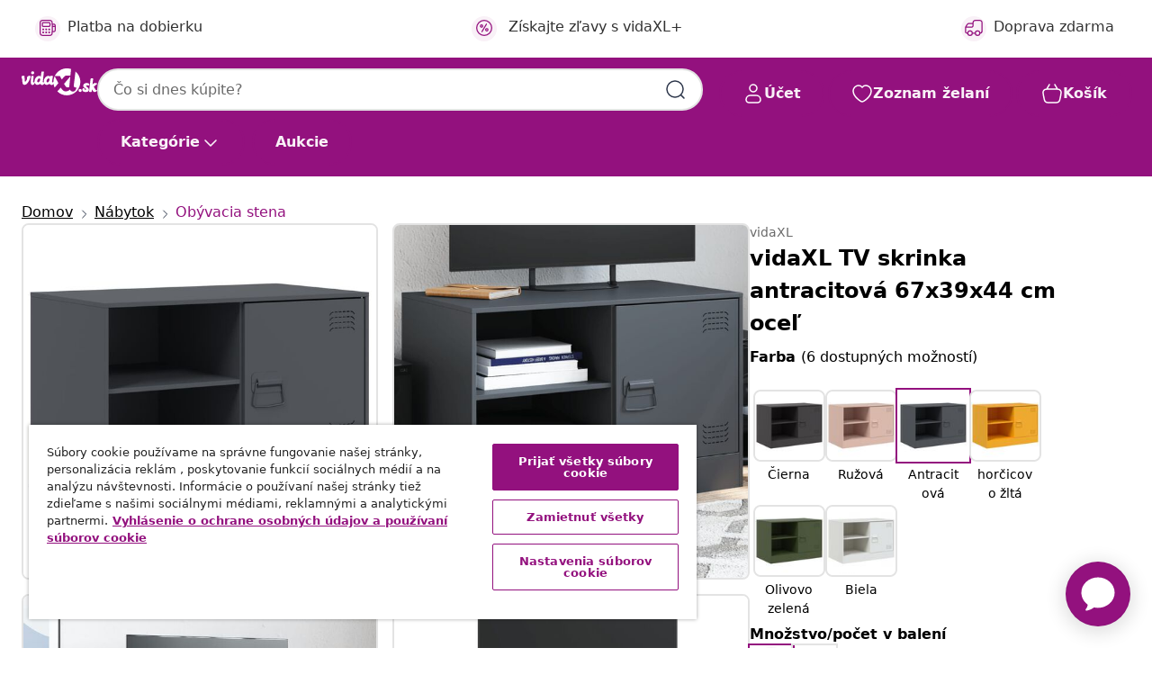

--- FILE ---
content_type: text/html;charset=UTF-8
request_url: https://www.vidaxl.sk/e/vidaxl-tv-skrinka-antracitova-67x39x44-cm-ocel/8721012425941.html
body_size: 42224
content:
 

 











 


 

























<!DOCTYPE html>
<html lang="sk-sk" country="sk" dir="ltr">
<head>




<link rel="preload" href="/on/demandware.static/Sites-vidaxl-sk-Site/-/default/dw12605bad/fonts/vidaXLfontFE.woff" as="font" crossorigin />

<style>
    @font-face {
        font-family: vidaXLfont;
        src:  url("/on/demandware.static/Sites-vidaxl-sk-Site/-/default/dw12605bad/fonts/vidaXLfontFE.woff") format("woff");
        font-weight: 400;
        font-style: normal;
    }
</style>

<link rel="preload" href="/on/demandware.static/Sites-vidaxl-sk-Site/-/sk_SK/dwd8a826d2/images/vidaXL_logo.svg" as="image" />


    <link rel="preload" href="/on/demandware.static/Sites-vidaxl-sk-Site/-/sk_SK/v1768634292086/css/global-modified.css" as="style" />
    <link rel="preload" href="/on/demandware.static/Sites-vidaxl-sk-Site/-/sk_SK/v1768634292086/css/molecules.css" as="style" />



    <link rel="preload" href="//cdn.cookielaw.org/scripttemplates/otSDKStub.js" as="script" />

<!--[if gt IE 9]><!-->
<script>//common/scripts.isml</script>
<script defer type="text/javascript" src="/on/demandware.static/Sites-vidaxl-sk-Site/-/sk_SK/v1768634292086/js/main.js"></script>

    
        <script defer type="text/javascript" src="/on/demandware.static/Sites-vidaxl-sk-Site/-/sk_SK/v1768634292086/js/productDetail.js"
            
            >
        </script>
    


<!--<![endif]-->
<script>
    window.SitePreferences =  {"dataDogImageAddErrorEnable":true}
</script>


<meta charset=UTF-8>

<meta http-equiv="x-ua-compatible" content="ie=edge">

<meta name="viewport" content="width=device-width, initial-scale=1">


















    



    <link rel="alternate" hreflang="sl-SI" href="https://www.vidaxl.si/e/vidaxl-tv-omarica-antracitna-67x39x44-cm-jeklo/8721012425941.html" >
<link rel="alternate" hreflang="pt-PT" href="https://www.vidaxl.pt/e/vidaxl-movel-de-tv-67x39x44-cm-aco-antracite/8721012425941.html" >
<link rel="alternate" hreflang="en-IE" href="https://www.vidaxl.ie/e/vidaxl-tv-cabinet-anthracite-67x39x44-cm-steel/8721012425941.html" >
<link rel="alternate" hreflang="de-AT" href="https://www.vidaxl.at/e/vidaxl-tv-schrank-anthrazit-67x39x44-cm-stahl/8721012425941.html" >
<link rel="alternate" hreflang="en-GB" href="https://www.vidaxl.co.uk/e/vidaxl-tv-cabinet-anthracite-67x39x44-cm-steel/8721012425941.html" >
<link rel="alternate" hreflang="de-DE" href="https://www.vidaxl.de/e/vidaxl-tv-schrank-anthrazit-67x39x44-cm-stahl/8721012425941.html" >
<link rel="alternate" hreflang="el-GR" href="https://www.vidaxl.gr/e/vidaxl-epiplo-tileorasis-anthraki-67x39x44-ek-apo-xalyva/8721012425941.html" >
<link rel="alternate" hreflang="fr-FR" href="https://www.vidaxl.fr/e/vidaxl-meuble-tv-anthracite-67x39x44-cm-acier/8721012425941.html" >
<link rel="alternate" hreflang="en-AU" href="https://www.vidaxl.com.au/e/vidaxl-tv-cabinet-anthracite-67x39x44-cm-steel/8721012425941.html" >
<link rel="alternate" hreflang="pl-PL" href="https://www.vidaxl.pl/e/vidaxl-szafka-pod-telewizor-antracytowa-67x39x44-cm-stalowa/8721012425941.html" >
<link rel="alternate" hreflang="de-CH" href="https://de.vidaxl.ch/e/vidaxl-tv-schrank-anthrazit-67x39x44-cm-stahl/8721012425941.html" >
<link rel="alternate" hreflang="fr-CH" href="https://fr.vidaxl.ch/e/vidaxl-meuble-tv-anthracite-67x39x44-cm-acier/8721012425941.html" >
<link rel="alternate" hreflang="sk-SK" href="https://www.vidaxl.sk/e/vidaxl-tv-skrinka-antracitova-67x39x44-cm-ocel/8721012425941.html" >
<link rel="alternate" hreflang="bg-BG" href="https://www.vidaxl.bg/e/vidaxl-tv-shkaf-antratsit-67x39x44-sm-stomana/8721012425941.html" >
<link rel="alternate" hreflang="nl-NL" href="https://www.vidaxl.nl/e/vidaxl-tv-meubel-67x39x44-cm-staal-antracietkleurig/8721012425941.html" >
<link rel="alternate" hreflang="nl-BE" href="https://nl.vidaxl.be/e/vidaxl-tv-meubel-67x39x44-cm-staal-antracietkleurig/8721012425941.html" >
<link rel="alternate" hreflang="fr-BE" href="https://fr.vidaxl.be/e/vidaxl-meuble-tv-anthracite-67x39x44-cm-acier/8721012425941.html" >
<link rel="alternate" hreflang="sv-SE" href="https://www.vidaxl.se/e/vidaxl-tv-skap-antracit-67x39x44-cm-stal/8721012425941.html" >
<link rel="alternate" hreflang="cs-CZ" href="https://www.vidaxl.cz/e/vidaxl-tv-skrinka-antracitova-67-x-39-x-44-cm-ocel/8721012425941.html" >
<link rel="alternate" hreflang="da-DK" href="https://www.vidaxl.dk/e/vidaxl-tv-bord-67x39x44-cm-stal-antracitgra/8721012425941.html" >
<link rel="alternate" hreflang="is-IS" href="https://is.vidaxl.is/e/vidaxl-sjonvarpsskapur-reykgratt-67x39x44-cm-stal/8721012425941.html" >
<link rel="alternate" hreflang="ro-RO" href="https://www.vidaxl.ro/e/vidaxl-comoda-tv-antracit-67x39x44-cm-otel/8721012425941.html" >
<link rel="alternate" hreflang="lv-LV" href="https://www.vidaxl.lv/e/vidaxl-tv-skapitis-67x39x44-cm-terauds-antracitpeleks/8721012425941.html" >
<link rel="alternate" hreflang="lt-LT" href="https://www.vidaxl.lt/e/vidaxl-televizoriaus-spintele-antracito-spalvos-67x39x44cm-plienas/8721012425941.html" >
<link rel="alternate" hreflang="nb-NO" href="https://www.vidaxl.no/e/vidaxl-tv-benk-antrasitt-67x39x44-cm-stal/8721012425941.html" >
<link rel="alternate" hreflang="fi-FI" href="https://www.vidaxl.fi/e/vidaxl-tv-taso-antrasiitti-67x39x44-cm-teras/8721012425941.html" >
<link rel="alternate" hreflang="it-IT" href="https://www.vidaxl.it/e/vidaxl-mobile-tv-antracite-67x39x44-cm-in-acciaio/8721012425941.html" >
<link rel="alternate" hreflang="es-ES" href="https://www.vidaxl.es/e/vidaxl-mueble-para-tv-de-acero-gris-antracita-67x39x44-cm/8721012425941.html" >
<link rel="alternate" hreflang="et-EE" href="https://www.vidaxl.ee/e/vidaxl-telerikapp-antratsiit-67x39x44-cm-teras/8721012425941.html" >
<link rel="alternate" hreflang="hr-HR" href="https://www.vidaxl.hr/e/vidaxl-tv-ormaric-antracit-67-x-39-x-44-cm-celicni/8721012425941.html" >
<link rel="alternate" hreflang="hu-HU" href="https://www.vidaxl.hu/e/vidaxl-antracitszurke-acel-tv-szekreny-67-x-39-x-44-cm/8721012425941.html" >
<link rel="alternate" hreflang="en-US" href="https://www.vidaxl.com/e/8721012425941.html" >
<link rel="alternate" hreflang="en-AE" href="https://en.vidaxl.ae/e/vidaxl-tv-cabinet-anthracite-67x39x44-cm-steel/8721012425941.html" >
<link rel="alternate" hreflang="en-SA" href="https://en.vidaxl.sa.com/e/vidaxl-tv-cabinet-anthracite-67x39x44-cm-steel/8721012425941.html" >
<link rel="alternate" hreflang="ja-JP" href="https://www.vidaxl.jp/e/vidaxl-tv-67x39x44cm/8721012425941.html" >
<link rel="alternate" hreflang="ar-SA" href="https://www.vidaxl.sa.com/e/vidaxl-44x39x67/8721012425941.html" >
<link rel="alternate" hreflang="ar-AE" href="https://ar.vidaxl.ae/e/vidaxl-44x39x67/8721012425941.html" >


 
    
        
            <meta property="og:image" content="https://www.vidaxl.sk/on/demandware.static/-/Sites-vidaxl-catalog-master-sku/default/dwf7aa5ada/hi-res/436/457/841695/image_2_841695.jpg">
        
    

    
        
            <meta property="og:image:width" content="1200px">
        
    

    
        
            <meta property="og:type" content="article">
        
    

    
        
            <meta property="og:title" content="vidaXL TV skrinka antracitov&aacute; 67x39x44 cm oceľ | vidaxl-sk">
        
    

    
        
            <meta property="og:image:height" content="1200px">
        
    

    
        
            
                
                <meta name="robots" content="index,follow">
            
        
        
    

    
        
            <meta property="og:url" content="https://www.vidaxl.sk/e/vidaxl-tv-skrinka-antracitova-67x39x44-cm-ocel/8721012425941.html">
        
    

    
        
            <meta property="og:description" content="T&aacute;to pevn&aacute; TV skrinka sa vďaka svojmu dizajnu stane stredobodom va&scaron;ej izby. Stabiln&yacute; materi&aacute;l: R&aacute;m TV skrinky je vyroben&yacute; z ocele valcovanej za studena. Oceľ valcovan&aacute; za studena je druh n&iacute;zkouhl&iacute;kovej ocele, ktor&aacute; sa vyr&aacute;ba met&oacute;dou &bdquo;valcovania za studena&ldquo; a sprac&uacute;va sa pri teplot&aacute;ch bl&iacute;zkych norm&aacute;lnym izbov&yacute;m teplot&aacute;m. Oceľ valcovan&aacute; za studena m&aacute; hlad&scaron;&iacute; povrch, v&auml;č&scaron;iu pevnosť a vy&scaron;&scaron;iu presnosť.Dostatok &uacute;ložn&eacute;ho priestoru: T&aacute;to skrinka pon&uacute;ka praktick&yacute; &uacute;ložn&yacute; priestor na odkladanie časopisov, kn&iacute;h, diaľkov&yacute;ch ovl&aacute;dačov a in&yacute;ch mal&yacute;ch predmetov, ktor&eacute; budete mať dobre organizovan&eacute; a na dosah ruky.Jednoduch&aacute; &uacute;držba: Stol&iacute;k sa ľahko čist&iacute; vlhkou handričkou a vyžaduje len mal&uacute; &uacute;držbu.Praktick&eacute; &uacute;chytky: TV skrinka m&aacute; praktick&uacute; &uacute;chytku, pomocou ktorej ju jednoducho otvor&iacute;te a zatvor&iacute;te a ktor&eacute; kr&aacute;sne dotv&aacute;raj&uacute; jeho vzhľad.">
        
    







        <title>vidaXL TV skrinka antracitová 67x39x44 cm oceľ | vidaXL.sk</title>




    
        
    
       
        <meta name="description" content="Nakupujte vidaXL TV skrinka antracitov&aacute; 67x39x44 cm oceľ online | Doprava zdarma na v&scaron;etky v&yacute;robky ✓ Skvel&eacute; ponuky ✓ N&iacute;zke ceny" />
    


    <meta name="keywords" content="TV skrinka, TV skrinky, TV stol&iacute;k, TV stol&iacute;k, TV stol&iacute;k, TV stol&iacute;k, hifi skrinka, media skrinka, z&aacute;bavn&eacute; centrum, telev&iacute;zna konzola, TV skrinka, telev&iacute;zna z&aacute;bavn&aacute; jednotka, stereo skrinka, stol&iacute;k, TV n&aacute;bytok, sp&aacute;lňov&yacute; n&aacute;bytok, ob&yacute;vačka izbov&yacute; n&aacute;bytok, TV jednotka, kovov&yacute; TV stojan, oceľov&yacute; TV stojan, medi&aacute;lna skrinka s policami" />

 

<link rel="icon" type="image/png" href="/on/demandware.static/Sites-vidaxl-sk-Site/-/default/dwb408d4bd/images/favicons/favicon-196x196.png" sizes="196x196" />
<link rel="icon" type="image/png" href="/on/demandware.static/Sites-vidaxl-sk-Site/-/default/dwdb09da36/images/favicons/favicon-96x96.png" sizes="96x96" />
<link rel="icon" type="image/png" href="/on/demandware.static/Sites-vidaxl-sk-Site/-/default/dwbd770745/images/favicons/favicon-32x32.png" sizes="32x32" />
<link rel="icon" type="image/png" href="/on/demandware.static/Sites-vidaxl-sk-Site/-/default/dwd8b77439/images/favicons/favicon-16x16.png" sizes="16x16" />
<link rel="icon" type="image/png" href="/on/demandware.static/Sites-vidaxl-sk-Site/-/default/dwf2f441ab/images/favicons/favicon-128.png" sizes="128x128" />
<link rel="icon" type="image/png" href="/on/demandware.static/Sites-vidaxl-sk-Site/-/default/dw5db65b5c/images/favicons/favicon-48x48.png" sizes="48x48" />
<link rel="icon" type="image/png" href="/on/demandware.static/Sites-vidaxl-sk-Site/-/default/dwc06a1535/images/favicons/favicon-144x144.png" sizes="144x144" />
<link rel="icon" type="image/x-icon" href="/on/demandware.static/Sites-vidaxl-sk-Site/-/default/dw9d734a52/images/favicon.ico" />

<link rel="stylesheet" href="/on/demandware.static/Sites-vidaxl-sk-Site/-/sk_SK/v1768634292086/css/global-modified.css" />


<link rel="stylesheet" href="/on/demandware.static/Sites-vidaxl-sk-Site/-/sk_SK/v1768634292086/css/molecules.css" />


    
        <link rel="stylesheet" href="/on/demandware.static/Sites-vidaxl-sk-Site/-/sk_SK/v1768634292086/css/product/detail.css" />
    

    
        <link rel="stylesheet" href="/on/demandware.static/Sites-vidaxl-sk-Site/-/sk_SK/v1768634292086/css/energyLabel.css" />
    


<script type="application/ld+json">
    {
    "@context": "https://schema.org",
    "@type": "Organization",
    "brand": {"name": "vidaXL", "@type": "Thing"}
    }
</script>

<script id="fallback-images-script" data-use-alternative-product-images="ONLY_MISSING">
    function handleImageError(img) {
        const useAlternativeProductImages = document.querySelector('#fallback-images-script').dataset.useAlternativeProductImages;
        var dataDogPreference = SitePreferences.dataDogImageAddErrorEnable;
        img.onerror = ""; // prevent infinite loop
        if (dataDogPreference && window.DD_RUM) {
            // Report the error to Datadog RUM
            window.DD_RUM.onReady(function() {
            if (window.DD_RUM && typeof window.DD_RUM.addError === 'function') {
                console.log('Reporting image load error to Datadog RUM for image:', img.src);
                window.DD_RUM.addError(new Error('Main image load error:'+img.src), {
                    source: 'image',
                    handling: 'handled',
                    imgSrc: img.src,
                    alt: img.alt || ''
                });
            }
            });
         }
        if (useAlternativeProductImages === 'ONLY_MISSING' && img.dataset.alternativeImgSrc) {
            img.src = img.dataset.alternativeImgSrc;
            img.onerror = function () {
                img.src = img.dataset.errorSrc;
                if (dataDogPreference && window.DD_RUM) {               
                    // Report secondary error to Datadog RUM
                    window.DD_RUM.onReady(function() {
                        if (window.DD_RUM && typeof window.DD_RUM.addError === 'function') {
                            console.log('Reporting alternative image load error to Datadog RUM for image:', img.dataset.alternativeImgSrc);
                            window.DD_RUM.addError(new Error('Alternative image load error:' + img.dataset.alternativeImgSrc), {
                                handling: 'handled',
                                imgSrc: img.src,
                                alt: img.alt || ''
                            });
                        }
                    });
                }
            };
        } else if (img.dataset.sourceImg) {
            if (img.dataset.altImgSrc){
                img.src = img.dataset.altImgSrc;
                img.removeAttribute('srcset');
                img.onerror = function () {
                const fallbackTried = img.dataset.fallbackTried === "true";
                if (!fallbackTried) {
                    img.dataset.fallbackTried = "true";
                    img.src = img.dataset.errorSrc;
                    if (dataDogPreference && window.DD_RUM) {
                        // Report secondary error to Datadog RUM
                        window.DD_RUM.onReady(function() {
                            if (window.DD_RUM && typeof window.DD_RUM.addError === 'function') {
                                console.log('Reporting alternative image load error to Datadog RUM for image:', img.dataset.altImgSrc);
                                window.DD_RUM.addError(new Error('Alternative image load error:' + img.dataset.altImgSrc), {
                                    handling: 'handled',
                                    imgSrc: img.src,
                                    alt: img.alt || ''
                                    });
                                }
                        });
                    }
                    img.removeAttribute('srcset');
                    img.classList.add('unavailable-image-loaded');
                } else {
                    img.onerror = null; // stop the loop
                }
            };
            }
        } 
        else if (img.dataset.errorSrc) {
            img.src = img.dataset.errorSrc;
        }
    }

    function handleBackgroundImageError(imgElement) {
        const fallbackImage = imgElement.getAttribute('data-alternative-img-src');
        const errorImage = imgElement.getAttribute('data-error-src') || '/images/product-image-unavailable.svg';

        // Determine the final image to use for <img src>
        const finalImage = (fallbackImage && fallbackImage.trim() !== '') ? fallbackImage : errorImage;

        // Apply the fallback or error image to the <img>
        imgElement.src = finalImage;
    }

// Separate function that sets the background image
function applyOverlayBackground(imgElement, imageUrl) {
    if (imageUrl && imageUrl.trim() !== '' && imageUrl !== 'null') {
        const parentDiv = imgElement.closest('div');
        if (parentDiv) {
            parentDiv.style.backgroundImage = 'var(--overlay-gradient), url('+ imageUrl +')';
        }
    }
    imgElement.classList.add('invisible');
}

</script>





<!-- Consent Mode default settings -->
<script>
    var dataLayer = dataLayer || [];
    function gtag(){dataLayer.push(arguments);}

    gtag('consent', 'default', {
    'ad_storage': 'denied',
    'analytics_storage': 'denied',
    'functionality_storage': 'denied',
    'personalization_storage': 'denied',
    'security_storage': 'denied',
    'ad_user_data': 'denied',
    'ad_personalization': 'denied',
    'wait_for_update': 500
    });
</script>





<script>
    window.dataLayer = window.dataLayer || [];
</script>


    <script async src="https://536004373.collect.igodigital.com/collect.js"> </script>
    <script>
    var _etmc = [];
    _etmc.push(["setOrgId", 536004373]);
    </script>





    
        
                <!-- Google Tag Manager -->
                <script>(function(w,d,s,l,i){w[l]=w[l]||[];w[l].push({'gtm.start':
                        new Date().getTime(),event:'gtm.js'});var f=d.getElementsByTagName(s)[0],
                    j=d.createElement(s),dl=l!='dataLayer'?'&l='+l:'';j.async=true;j.src=
                    'https://www.googletagmanager.com/gtm.js?id='+i+dl;f.parentNode.insertBefore(j,f);
                })(window,document,'script','dataLayer','GTM-T53NPDD');</script>
                <!-- End Google Tag Manager -->
        
    

    
    



    <!-- OneTrust Cookies Consent Notice start for www.vidaxl.sk-->
    <script src="https://cdn.cookielaw.org/scripttemplates/otSDKStub.js" charset="UTF-8"
        data-domain-script="35b081de-1163-49c7-b2b5-de7f1d664448" data-document-language="true" ></script>
    <script>
        function OptanonWrapper() { }
    </script>
    <!-- OneTrust Cookies Consent Notice end for www.vidaxl.sk-->



    <!-- Prefixbox Integration -->
<link rel="preconnect" href="https://integration.prefixbox.com/" />
<link rel="dns-prefetch" href="https://integration.prefixbox.com/" />
<link rel="preconnect" href="https://api.prefixbox.com/" />
<link rel="dns-prefetch" href="https://api.prefixbox.com/" />
<script>
    window.prefixboxAnalytics=window.prefixboxAnalytics||function(t,s,p,o){(window.pfbxQueue=window.pfbxQueue||[]).push({type:t,source:s,params:p,overrideObject:o});};
    window.prefixboxFunctions=window.prefixboxFunctions||{}; window.prefixboxCustomerFunctions=window.prefixboxCustomerFunctions||{};
</script>
<script
    id="prefixbox-integration-v2"
    async
    defer
    fetchpriority="high"
    type="text/javascript"
    src="https://integration.prefixbox.com/1122aeaf-0ed8-4c36-9e25-ce0657cc4bd4"
> </script>
<!-- End Prefixbox Integration -->



<link rel="canonical" href="/e/vidaxl-tv-skrinka-antracitova-67x39x44-cm-ocel/8721012425941.html"/>


<script type="text/javascript">//<!--
/* <![CDATA[ (head-active_data.js) */
var dw = (window.dw || {});
dw.ac = {
    _analytics: null,
    _events: [],
    _category: "",
    _searchData: "",
    _anact: "",
    _anact_nohit_tag: "",
    _analytics_enabled: "true",
    _timeZone: "Europe/Bratislava",
    _capture: function(configs) {
        if (Object.prototype.toString.call(configs) === "[object Array]") {
            configs.forEach(captureObject);
            return;
        }
        dw.ac._events.push(configs);
    },
	capture: function() { 
		dw.ac._capture(arguments);
		// send to CQ as well:
		if (window.CQuotient) {
			window.CQuotient.trackEventsFromAC(arguments);
		}
	},
    EV_PRD_SEARCHHIT: "searchhit",
    EV_PRD_DETAIL: "detail",
    EV_PRD_RECOMMENDATION: "recommendation",
    EV_PRD_SETPRODUCT: "setproduct",
    applyContext: function(context) {
        if (typeof context === "object" && context.hasOwnProperty("category")) {
        	dw.ac._category = context.category;
        }
        if (typeof context === "object" && context.hasOwnProperty("searchData")) {
        	dw.ac._searchData = context.searchData;
        }
    },
    setDWAnalytics: function(analytics) {
        dw.ac._analytics = analytics;
    },
    eventsIsEmpty: function() {
        return 0 == dw.ac._events.length;
    }
};
/* ]]> */
// -->
</script>
<script type="text/javascript">//<!--
/* <![CDATA[ (head-cquotient.js) */
var CQuotient = window.CQuotient = {};
CQuotient.clientId = 'bfns-vidaxl-sk';
CQuotient.realm = 'BFNS';
CQuotient.siteId = 'vidaxl-sk';
CQuotient.instanceType = 'prd';
CQuotient.locale = 'sk_SK';
CQuotient.fbPixelId = '289689678649441';
CQuotient.activities = [];
CQuotient.cqcid='';
CQuotient.cquid='';
CQuotient.cqeid='';
CQuotient.cqlid='';
CQuotient.apiHost='api.cquotient.com';
/* Turn this on to test against Staging Einstein */
/* CQuotient.useTest= true; */
CQuotient.useTest = ('true' === 'false');
CQuotient.initFromCookies = function () {
	var ca = document.cookie.split(';');
	for(var i=0;i < ca.length;i++) {
	  var c = ca[i];
	  while (c.charAt(0)==' ') c = c.substring(1,c.length);
	  if (c.indexOf('cqcid=') == 0) {
		CQuotient.cqcid=c.substring('cqcid='.length,c.length);
	  } else if (c.indexOf('cquid=') == 0) {
		  var value = c.substring('cquid='.length,c.length);
		  if (value) {
		  	var split_value = value.split("|", 3);
		  	if (split_value.length > 0) {
			  CQuotient.cquid=split_value[0];
		  	}
		  	if (split_value.length > 1) {
			  CQuotient.cqeid=split_value[1];
		  	}
		  	if (split_value.length > 2) {
			  CQuotient.cqlid=split_value[2];
		  	}
		  }
	  }
	}
}
CQuotient.getCQCookieId = function () {
	if(window.CQuotient.cqcid == '')
		window.CQuotient.initFromCookies();
	return window.CQuotient.cqcid;
};
CQuotient.getCQUserId = function () {
	if(window.CQuotient.cquid == '')
		window.CQuotient.initFromCookies();
	return window.CQuotient.cquid;
};
CQuotient.getCQHashedEmail = function () {
	if(window.CQuotient.cqeid == '')
		window.CQuotient.initFromCookies();
	return window.CQuotient.cqeid;
};
CQuotient.getCQHashedLogin = function () {
	if(window.CQuotient.cqlid == '')
		window.CQuotient.initFromCookies();
	return window.CQuotient.cqlid;
};
CQuotient.trackEventsFromAC = function (/* Object or Array */ events) {
try {
	if (Object.prototype.toString.call(events) === "[object Array]") {
		events.forEach(_trackASingleCQEvent);
	} else {
		CQuotient._trackASingleCQEvent(events);
	}
} catch(err) {}
};
CQuotient._trackASingleCQEvent = function ( /* Object */ event) {
	if (event && event.id) {
		if (event.type === dw.ac.EV_PRD_DETAIL) {
			CQuotient.trackViewProduct( {id:'', alt_id: event.id, type: 'raw_sku'} );
		} // not handling the other dw.ac.* events currently
	}
};
CQuotient.trackViewProduct = function(/* Object */ cqParamData){
	var cq_params = {};
	cq_params.cookieId = CQuotient.getCQCookieId();
	cq_params.userId = CQuotient.getCQUserId();
	cq_params.emailId = CQuotient.getCQHashedEmail();
	cq_params.loginId = CQuotient.getCQHashedLogin();
	cq_params.product = cqParamData.product;
	cq_params.realm = cqParamData.realm;
	cq_params.siteId = cqParamData.siteId;
	cq_params.instanceType = cqParamData.instanceType;
	cq_params.locale = CQuotient.locale;
	
	if(CQuotient.sendActivity) {
		CQuotient.sendActivity(CQuotient.clientId, 'viewProduct', cq_params);
	} else {
		CQuotient.activities.push({activityType: 'viewProduct', parameters: cq_params});
	}
};
/* ]]> */
// -->
</script>


   <script type="application/ld+json">
        {"@context":"http://schema.org/","@type":"Product","name":"vidaXL TV skrinka antracitová 67x39x44 cm oceľ","description":"<p>Táto pevná TV skrinka sa vďaka svojmu dizajnu stane stredobodom vašej izby.</p><p> </p><ul><li>Stabilný materiál: Rám TV skrinky je vyrobený z ocele valcovanej za studena. Oceľ valcovaná za studena je druh nízkouhlíkovej ocele, ktorá sa vyrába metódou „valcovania za studena“ a spracúva sa pri teplotách blízkych normálnym izbovým teplotám. Oceľ valcovaná za studena má hladší povrch, väčšiu pevnosť a vyššiu presnosť.</li><li>Dostatok úložného priestoru: Táto skrinka ponúka praktický úložný priestor na odkladanie časopisov, kníh, diaľkových ovládačov a iných malých predmetov, ktoré budete mať dobre organizované a na dosah ruky.</li><li>Jednoduchá údržba: Stolík sa ľahko čistí vlhkou handričkou a vyžaduje len malú údržbu.</li><li>Praktické úchytky: TV skrinka má praktickú úchytku, pomocou ktorej ju jednoducho otvoríte a zatvoríte a ktoré krásne dotvárajú jeho vzhľad.</li></ul>","mpn":"8721012425941","sku":"8721012425941","brand":{"@type":"Thing","name":"vidaXL"},"image":["https://www.vidaxl.sk/dw/image/v2/BFNS_PRD/on/demandware.static/-/Sites-vidaxl-catalog-master-sku/default/dwf7aa5ada/hi-res/436/457/841695/image_2_841695.jpg?sw=600","https://www.vidaxl.sk/dw/image/v2/BFNS_PRD/on/demandware.static/-/Sites-vidaxl-catalog-master-sku/default/dw4b4ab97a/hi-res/436/457/841695/image_1_841695.jpg?sw=600","https://www.vidaxl.sk/dw/image/v2/BFNS_PRD/on/demandware.static/-/Sites-vidaxl-catalog-master-sku/default/dw913d5be5/hi-res/436/457/841695/image_3_841695.jpg?sw=600","https://www.vidaxl.sk/dw/image/v2/BFNS_PRD/on/demandware.static/-/Sites-vidaxl-catalog-master-sku/default/dwfd6a4840/hi-res/436/457/841695/image_4_841695.jpg?sw=600","https://www.vidaxl.sk/dw/image/v2/BFNS_PRD/on/demandware.static/-/Sites-vidaxl-catalog-master-sku/default/dw0ff64b6a/hi-res/436/457/841695/image_5_841695.jpg?sw=600","https://www.vidaxl.sk/dw/image/v2/BFNS_PRD/on/demandware.static/-/Sites-vidaxl-catalog-master-sku/default/dw874a511a/hi-res/436/457/841695/image_6_841695.jpg?sw=600","https://www.vidaxl.sk/dw/image/v2/BFNS_PRD/on/demandware.static/-/Sites-vidaxl-catalog-master-sku/default/dw88c89dab/hi-res/436/457/841695/image_7_841695.jpg?sw=600","https://www.vidaxl.sk/dw/image/v2/BFNS_PRD/on/demandware.static/-/Sites-vidaxl-catalog-master-sku/default/dw0006e160/hi-res/436/457/841695/image_8_841695.jpg?sw=600","https://www.vidaxl.sk/dw/image/v2/BFNS_PRD/on/demandware.static/-/Sites-vidaxl-catalog-master-sku/default/dwe37c866d/hi-res/436/457/841695/image_9_841695.jpg?sw=600","https://www.vidaxl.sk/dw/image/v2/BFNS_PRD/on/demandware.static/-/Sites-vidaxl-catalog-master-sku/default/dw04599275/hi-res/436/457/841695/image_10_841695.jpg?sw=600","https://www.vidaxl.sk/dw/image/v2/BFNS_PRD/on/demandware.static/-/Sites-vidaxl-catalog-master-sku/default/dwff79b6c3/hi-res/436/457/841695/image_11_841695.jpg?sw=600","https://www.vidaxl.sk/dw/image/v2/BFNS_PRD/on/demandware.static/-/Sites-vidaxl-catalog-master-sku/default/dwc7221dfa/hi-res/436/457/841695/image_12_841695.jpg?sw=600","https://www.vidaxl.sk/dw/image/v2/BFNS_PRD/on/demandware.static/-/Sites-vidaxl-catalog-master-sku/default/dw9b90044b/hi-res/436/457/841695/image_13_841695.jpg?sw=600"],"offers":{"url":{},"@type":"Offer","priceCurrency":"EUR","price":"59.99","availability":"http://schema.org/InStock"}}
    </script>



</head>
<body>

    
        
    

    
    


<div
class="page "
data-action="Product-Show"
data-locale="sk_SK"
data-querystring="pid=8721012425941"
>


























 

 











 


 



























<div
    class="d-none js-auth-data"
    data-authenticated="false"
    data-registered="false"
    data-dropshipper="null"
    data-isbusinessuser="false"
>
</div>




<div class="container usp-container d-flex flex-row js-usp-row">
    <div class="col-12">
        
	
	<div class="content-asset"><!-- dwMarker="content" dwContentID="8d1ce502cdc295536b7778c4b8" -->
		<div class="usp slick-not-init" id="header-usp">
    <p class="usp-block" data-toggle="modal" data-target="#uspModal">
        <span class="usp-icons">
            <svg width="24" height="24" viewBox="0 0 24 24" fill="none"
                xmlns="http://www.w3.org/2000/svg">
                <path
                    d="M10 19H14M10 19C10 20.6569 8.65685 22 7 22C5.34315 22 4 20.6569 4 19M10 19C10 17.3431 8.65685 16 7 16C5.34315 16 4 17.3431 4 19M14 19C14 20.6569 15.3431 22 17 22C18.6569 22 20 20.6569 20 19M14 19C14 17.3431 15.3431 16 17 16C18.6569 16 20 17.3431 20 19M20 19V19C21.6569 19 23 17.6569 23 16V6.8C23 5.11984 23 4.27976 22.673 3.63803C22.3854 3.07354 21.9265 2.6146 21.362 2.32698C20.7202 2 19.8802 2 18.2 2H15.8C14.1198 2 13.2798 2 12.638 2.32698C12.0735 2.6146 11.6146 3.07354 11.327 3.63803C11 4.27976 11 5.11984 11 6.8V7.8C11 8.9201 11 9.48016 10.782 9.90798C10.5903 10.2843 10.2843 10.5903 9.90798 10.782C9.48016 11 8.92011 11 7.8 11H1.5M4 19V19C3.06812 19 2.60218 19 2.23463 18.8478C1.74458 18.6448 1.35523 18.2554 1.15224 17.7654C1 17.3978 1 16.9319 1 16V12.7727C1 12.1129 1 11.783 1.05245 11.4623C1.09902 11.1775 1.17626 10.8987 1.28282 10.6306C1.40284 10.3286 1.57257 10.0457 1.91205 9.47992L2.13566 9.10723C2.8155 7.97416 3.15542 7.40763 3.62342 6.99611C4.03758 6.63195 4.52256 6.35736 5.04791 6.18958C5.64157 6 6.30225 6 7.62362 6H11"
                    stroke="var(--color-plum-500, #93117e)" stroke-width="1.5"
                    stroke-linecap="round" stroke-linejoin="round" />
            </svg>
        </span>
        <span>Doprava zdarma</span>
    </p>
    <p class="usp-block" data-toggle="modal" data-target="#uspModal">
        <span class="usp-icons">
            <svg width="24" height="24" viewBox="0 0 24 24" fill="none"
                xmlns="http://www.w3.org/2000/svg">
                <path
                    d="M6.5 14C6.5 14.2761 6.27614 14.5 6 14.5C5.72386 14.5 5.5 14.2761 5.5 14M6.5 14C6.5 13.7239 6.27614 13.5 6 13.5C5.72386 13.5 5.5 13.7239 5.5 14M6.5 14H5.5M6.5 18C6.5 18.2761 6.27614 18.5 6 18.5C5.72386 18.5 5.5 18.2761 5.5 18M6.5 18C6.5 17.7239 6.27614 17.5 6 17.5C5.72386 17.5 5.5 17.7239 5.5 18M6.5 18H5.5M10.5 14C10.5 14.2761 10.2761 14.5 10 14.5C9.72386 14.5 9.5 14.2761 9.5 14M10.5 14C10.5 13.7239 10.2761 13.5 10 13.5C9.72386 13.5 9.5 13.7239 9.5 14M10.5 14H9.5M10.5 18C10.5 18.2761 10.2761 18.5 10 18.5C9.72386 18.5 9.5 18.2761 9.5 18M10.5 18C10.5 17.7239 10.2761 17.5 10 17.5C9.72386 17.5 9.5 17.7239 9.5 18M10.5 18H9.5M14.5 14C14.5 14.2761 14.2761 14.5 14 14.5C13.7239 14.5 13.5 14.2761 13.5 14M14.5 14C14.5 13.7239 14.2761 13.5 14 13.5C13.7239 13.5 13.5 13.7239 13.5 14M14.5 14H13.5M14.5 18C14.5 18.2761 14.2761 18.5 14 18.5C13.7239 18.5 13.5 18.2761 13.5 18M14.5 18C14.5 17.7239 14.2761 17.5 14 17.5C13.7239 17.5 13.5 17.7239 13.5 18M14.5 18H13.5M22 10H18M18 7H18.8C19.9201 7 20.4802 7 20.908 7.21799C21.2843 7.40973 21.5903 7.71569 21.782 8.09202C22 8.51984 22 9.07989 22 10.2V13.8C22 14.9201 22 15.4802 21.782 15.908C21.5903 16.2843 21.2843 16.5903 20.908 16.782C20.4802 17 19.9201 17 18.8 17H18M6.6 10H13.4C13.9601 10 14.2401 10 14.454 9.89101C14.6422 9.79513 14.7951 9.64215 14.891 9.45399C15 9.24008 15 8.96005 15 8.4V6.6C15 6.03995 15 5.75992 14.891 5.54601C14.7951 5.35785 14.6422 5.20487 14.454 5.10899C14.2401 5 13.9601 5 13.4 5H6.6C6.03995 5 5.75992 5 5.54601 5.10899C5.35785 5.20487 5.20487 5.35785 5.10899 5.54601C5 5.75992 5 6.03995 5 6.6V8.4C5 8.96005 5 9.24008 5.10899 9.45399C5.20487 9.64215 5.35785 9.79513 5.54601 9.89101C5.75992 10 6.03995 10 6.6 10ZM6.8 22H13.2C14.8802 22 15.7202 22 16.362 21.673C16.9265 21.3854 17.3854 20.9265 17.673 20.362C18 19.7202 18 18.8802 18 17.2V6.8C18 5.11984 18 4.27976 17.673 3.63803C17.3854 3.07354 16.9265 2.6146 16.362 2.32698C15.7202 2 14.8802 2 13.2 2H6.8C5.11984 2 4.27976 2 3.63803 2.32698C3.07354 2.6146 2.6146 3.07354 2.32698 3.63803C2 4.27976 2 5.11984 2 6.8V17.2C2 18.8802 2 19.7202 2.32698 20.362C2.6146 20.9265 3.07354 21.3854 3.63803 21.673C4.27976 22 5.11984 22 6.8 22Z"
                    stroke="var(--color-plum-500, #93117e)" stroke-width="1.5"
                    stroke-linecap="round"
                    stroke-linejoin="round" />
            </svg>
        </span>
        <span>Zaplatiť v 3 splátkach</span>
    </p>
    <p class="usp-block" data-toggle="modal" data-target="#uspModal">
        <span class="usp-icons">
            <svg width="24" height="24" viewBox="0 0 24 24" fill="none"
                xmlns="http://www.w3.org/2000/svg">
                <path
                    d="M6.5 14C6.5 14.2761 6.27614 14.5 6 14.5C5.72386 14.5 5.5 14.2761 5.5 14M6.5 14C6.5 13.7239 6.27614 13.5 6 13.5C5.72386 13.5 5.5 13.7239 5.5 14M6.5 14H5.5M6.5 18C6.5 18.2761 6.27614 18.5 6 18.5C5.72386 18.5 5.5 18.2761 5.5 18M6.5 18C6.5 17.7239 6.27614 17.5 6 17.5C5.72386 17.5 5.5 17.7239 5.5 18M6.5 18H5.5M10.5 14C10.5 14.2761 10.2761 14.5 10 14.5C9.72386 14.5 9.5 14.2761 9.5 14M10.5 14C10.5 13.7239 10.2761 13.5 10 13.5C9.72386 13.5 9.5 13.7239 9.5 14M10.5 14H9.5M10.5 18C10.5 18.2761 10.2761 18.5 10 18.5C9.72386 18.5 9.5 18.2761 9.5 18M10.5 18C10.5 17.7239 10.2761 17.5 10 17.5C9.72386 17.5 9.5 17.7239 9.5 18M10.5 18H9.5M14.5 14C14.5 14.2761 14.2761 14.5 14 14.5C13.7239 14.5 13.5 14.2761 13.5 14M14.5 14C14.5 13.7239 14.2761 13.5 14 13.5C13.7239 13.5 13.5 13.7239 13.5 14M14.5 14H13.5M14.5 18C14.5 18.2761 14.2761 18.5 14 18.5C13.7239 18.5 13.5 18.2761 13.5 18M14.5 18C14.5 17.7239 14.2761 17.5 14 17.5C13.7239 17.5 13.5 17.7239 13.5 18M14.5 18H13.5M22 10H18M18 7H18.8C19.9201 7 20.4802 7 20.908 7.21799C21.2843 7.40973 21.5903 7.71569 21.782 8.09202C22 8.51984 22 9.07989 22 10.2V13.8C22 14.9201 22 15.4802 21.782 15.908C21.5903 16.2843 21.2843 16.5903 20.908 16.782C20.4802 17 19.9201 17 18.8 17H18M6.6 10H13.4C13.9601 10 14.2401 10 14.454 9.89101C14.6422 9.79513 14.7951 9.64215 14.891 9.45399C15 9.24008 15 8.96005 15 8.4V6.6C15 6.03995 15 5.75992 14.891 5.54601C14.7951 5.35785 14.6422 5.20487 14.454 5.10899C14.2401 5 13.9601 5 13.4 5H6.6C6.03995 5 5.75992 5 5.54601 5.10899C5.35785 5.20487 5.20487 5.35785 5.10899 5.54601C5 5.75992 5 6.03995 5 6.6V8.4C5 8.96005 5 9.24008 5.10899 9.45399C5.20487 9.64215 5.35785 9.79513 5.54601 9.89101C5.75992 10 6.03995 10 6.6 10ZM6.8 22H13.2C14.8802 22 15.7202 22 16.362 21.673C16.9265 21.3854 17.3854 20.9265 17.673 20.362C18 19.7202 18 18.8802 18 17.2V6.8C18 5.11984 18 4.27976 17.673 3.63803C17.3854 3.07354 16.9265 2.6146 16.362 2.32698C15.7202 2 14.8802 2 13.2 2H6.8C5.11984 2 4.27976 2 3.63803 2.32698C3.07354 2.6146 2.6146 3.07354 2.32698 3.63803C2 4.27976 2 5.11984 2 6.8V17.2C2 18.8802 2 19.7202 2.32698 20.362C2.6146 20.9265 3.07354 21.3854 3.63803 21.673C4.27976 22 5.11984 22 6.8 22Z"
                    stroke="var(--color-plum-500, #93117e)" stroke-width="1.5"
                    stroke-linecap="round"
                    stroke-linejoin="round" />
            </svg>
        </span>
        <span>Platba na dobierku</span>
    </p>
<p class="usp-block" data-target="#uspModal" data-toggle="modal"><span class="usp-icons"> <svg fill="none" height="24" viewbox="0 0 24 24" width="24" xmlns="http://www.w3.org/2000/svg"> <path d="M14.9999 7L8.99988 17M22 12C22 17.5228 17.5228 22 12 22C6.47715 22 2 17.5228 2 12C2 6.47715 6.47715 2 12 2C17.5228 2 22 6.47715 22 12ZM9.99988 9.5C9.99988 10.3284 9.32831 11 8.49988 11C7.67145 11 6.99988 10.3284 6.99988 9.5C6.99988 8.67157 7.67145 8 8.49988 8C9.32831 8 9.99988 8.67157 9.99988 9.5ZM16.9999 14.5C16.9999 15.3284 16.3283 16 15.4999 16C14.6715 16 13.9999 15.3284 13.9999 14.5C13.9999 13.6716 14.6715 13 15.4999 13C16.3283 13 16.9999 13.6716 16.9999 14.5Z" stroke="var(--color-plum-500, #93117e)" stroke-linecap="round" stroke-linejoin="round" stroke-width="1.5"></path> </svg> </span> <span>Získajte zľavy s vidaXL+</span></p>
</div>
</div>
	</div> <!-- End content-asset -->



        <div class="modal fade p-0 custom-modal" id="uspModal" tabindex="-1" role="dialog" aria-labelledby="uspModal">
            <div class="modal-dialog" role="document">
                <div class="modal-content">
                    <div>
                        <div class="modal-header-usp">
                            <p class="modal-title-usp">Prečo si vybrať vidaXL?
                                
<button 
    class="vbtn text-base btn-neutral transparent pill btn-semantic font-weight-semibold"
    type="button"
    
        data-dismiss="modal"
        
        
        
        
        
        
        aria-label="Zatvoriť ponuku"
        
        name="button"
        >

        

        
    
         
            
                <img class="" src="/on/demandware.static/Sites-vidaxl-sk-Site/-/default/dwac11c557/images/svg/common/cross.svg"
                    alt="Vymazať kľ&uacute;čov&eacute; slov&aacute;" width="24px"
                    height="24px">
            
        

        

        

        

    

    

</button>
                            </p>
                        </div>
                    </div>
                    <div class="usp-layout">
                        







<div class="templatePage" id="headerusp">
<div class="experience-region experience-main"><div class="experience-component experience-custom_layouts-headerUSP">

<div class="mobile-2r-2c">
    <div class="usp-row">
        <div class="region usp-section"><div class="experience-component experience-custom_assets-usp">
























 

 











 


 























<div class="modal-body-usp row">
    <div class="popup-usp">
        <div class="usp-main">
            <div class="usp-icon">
                <img src="/on/demandware.static/Sites-vidaxl-sk-Site/-/default/dw2722eabe/images/svg/usp/procent-circle.svg" alt="usp icon" width="100%" height="100%"/>
            </div>
            <div class="row-des">
                <p class="text-base font-weight-bold title">Maximalizujte svoje &uacute;spory s vidaXL+</p>
                <p class="description">Prihl&aacute;ste sa pomocou svojho &uacute;čtu e&scaron;te dnes a sledujte, ako va&scaron;e body vidaXL+ rast&uacute;. Č&iacute;m viac nak&uacute;pite, t&yacute;m v&auml;č&scaron;ie zľavy z&iacute;skate!</p>
            </div>
        </div>
        
            

<a
class="btn-neutral outlined text-base font-weight-semibold vbtn text-base "

href="https://www.vidaxl.sk/loyalty-vidaXL.html"
target="_self"
tabindex="0"
title="button" role="button"
aria-label="button"






>




<span class="btn-text">Vytvoriť &uacute;čet</span>



</a>
        
    </div>
</div></div></div>
        <div class="region usp-section"><div class="experience-component experience-custom_assets-usp">
























 

 











 


 























<div class="modal-body-usp row">
    <div class="popup-usp">
        <div class="usp-main">
            <div class="usp-icon">
                <img src="/on/demandware.static/Sites-vidaxl-sk-Site/-/default/dwb8d6a768/images/svg/usp/truck.svg" alt="usp icon" width="100%" height="100%"/>
            </div>
            <div class="row-des">
                <p class="text-base font-weight-bold title">Doprava zdarma</p>
                <p class="description">Využite dopravu zdarma až domov na v&scaron;etok tovar, veľk&yacute; aj mal&yacute;!</p>
            </div>
        </div>
        
    </div>
</div></div></div>
        <div class="region usp-section"><div class="experience-component experience-custom_assets-usp">
























 

 











 


 























<div class="modal-body-usp row">
    <div class="popup-usp">
        <div class="usp-main">
            <div class="usp-icon">
                <img src="/on/demandware.static/Sites-vidaxl-sk-Site/-/default/dw6ba87ef3/images/svg/usp/pos.svg" alt="usp icon" width="100%" height="100%"/>
            </div>
            <div class="row-des">
                <p class="text-base font-weight-bold title">Zaplatiť v 3 spl&aacute;tkach</p>
                <p class="description">Na vidaXL si m&ocirc;žete k&uacute;piť svoj obľ&uacute;ben&yacute; v&yacute;robok hneď a zaplatiť na spl&aacute;tky so službou Klarna!</p>
            </div>
        </div>
        
    </div>
</div></div></div>
        <div class="region usp-section"><div class="experience-component experience-custom_assets-usp">
























 

 











 


 























<div class="modal-body-usp row">
    <div class="popup-usp">
        <div class="usp-main">
            <div class="usp-icon">
                <img src="/on/demandware.static/Sites-vidaxl-sk-Site/-/default/dw6ba87ef3/images/svg/usp/pos.svg" alt="usp icon" width="100%" height="100%"/>
            </div>
            <div class="row-des">
                <p class="text-base font-weight-bold title">Platba na dobierku</p>
                <p class="description">Na vidaXL nemus&iacute;te s n&aacute;kupom v&aacute;&scaron;ho obľ&uacute;ben&eacute;ho v&yacute;robku čakať - objednajte si ho teraz a zaplaťte pri doručen&iacute;!</p>
            </div>
        </div>
        
    </div>
</div></div></div>
    </div>
</div></div></div>
</div>




                    </div>
                </div>
            </div>
        </div>
    </div>
    <div class="search-tooltip d-none">
        <span class="tooltip">Pros&iacute;m, uveďte hľadan&yacute; v&yacute;raz</span>
    </div>
    
</div>
<header id="header" class="bg-primary sticky-top js-navigation header-wrapper pdp">
    <div class="header-container container-max-width">
        <nav class="d-block">
            <div class="row js-nav-row bg-primary hide-search-desktop header-nav-row flex-nowrap d-xl-flex">
                <button class="vbtn btn-base js-navbar-toggler navbar-toggler d-desktop-none" type="button"
                    aria-controls="sg-navbar-collapse" aria-expanded="false" aria-label="Toggle navigation">
                    <div class="nav-toggle d-inline-block">
                        <div class="nav-navicon">
                            <img class="menu-icon" src="/on/demandware.static/Sites-vidaxl-sk-Site/-/default/dw707bd61a/images/svg/common/menu.svg"
                                alt=" menu" width="24" height="24">
                        </div>
                    </div>
                </button>
                <a id="logo" class="col justify-content-center align-content-center notranslate menu-logo"
                    href="/" title="vidaXL Domov">
                    <img class="svg logo text-primary" src="/on/demandware.static/Sites-vidaxl-sk-Site/-/sk_SK/dwd8a826d2/images/vidaXL_logo.svg"
                        alt="vidaXL Home" width="100%" height="100%">

                    <img class="svg logo text-primary mobile-sticky-logo"
                        src="/on/demandware.static/Sites-vidaxl-sk-Site/-/default/dw8596f5bc/images/svg/common/vidaXL_logo_white.svg" alt="vidaXL Home" width="100%" height="100%">
                </a>
                <div
                    class="d-none d-desktop-none categories-button-block js-categories-button-block header-categorie-links">
                    
<button 
    class="vbtn text-base btn-base pill js-toggle-navigation js-bottom-menu-item font-weight-semibold"
    type="button"
    
        
        
        
        
        
        
        
        aria-label="Kateg&oacute;rie"
        
        name="button"
        >

        

        
    
        

        

        

        
            <span class="btn-text">Kateg&oacute;rie</span>
        

    

     
           
            
                <svg width="24" height="24" viewBox="0 0 24 24" fill="none" xmlns="http://www.w3.org/2000/svg">
                    <path d="M10 6L16 12L10 18" stroke-width="1.5" stroke-linecap="round" stroke-linejoin="round"/>
                </svg>
            
            
            
    

</button>
                </div>
                <div class="col px-0 d-none d-desktop-block">
                    






























 

 











 


 























<div class="site-search w-100 search-bar">
    <form role="search" action="/catalogsearch/result" method="get" name="simpleSearch" class="h-100">

        <div class="input-group search-input-container">
            <input class="search-field horizontal-shake-animation flex-fill text-input text-base fint-weight-regular"
    type="text"
    name="q"
    value=""
    enterkeyhint="search"
    placeholder="Čo si dnes k&uacute;pite?"
    role="combobox"
    aria-describedby="search-assistive-text"
    aria-haspopup="listbox"
    maxlength="100"
    aria-owns="search-results"
    aria-expanded="false"
    aria-autocomplete="list"
    aria-activedescendant=""
    aria-controls="search-results"
    aria-label="Zadajte kľ&uacute;čov&eacute; slovo alebo č&iacute;slo položky"
    autocomplete="off"
/>

            
<button 
    class="vbtn text-base btn-semantic d-none reset-button horizontal-shake-animation pill btn-base outlined"
    type="button"
    
        
        
        
        
        
        
        
        aria-label="Vymazať kľ&uacute;čov&eacute; slov&aacute;"
        
        name="button"
        >

        

        
    
         
            
                <img class="" src="/on/demandware.static/Sites-vidaxl-sk-Site/-/default/dwac11c557/images/svg/common/cross.svg"
                    alt="Vymazať kľ&uacute;čov&eacute; slov&aacute;" width="24px"
                    height="24px">
            
        

        

        

        

    

    

</button>
            
<button 
    class="vbtn text-base btn-semantic search-button horizontal-shake-animation pill btn-base outlined"
    type="button"
    
        
        
        
        
        
        
        
        aria-label="Zadať kľ&uacute;čov&eacute; slov&aacute;"
        
        name="search-button"
        >

        

        
    
         
            
                <img class="" src="/on/demandware.static/Sites-vidaxl-sk-Site/-/default/dw58f42cc3/images/svg/common/search.svg"
                    alt="Search Icon" width="24px"
                    height="24px">
            
        

        

        

        

    

    

</button>

            <div class="suggestions-wrapper w-100 mt-1"
                data-url="/on/demandware.store/Sites-vidaxl-sk-Site/sk_SK/SearchServices-GetSuggestions?q=">
                
























 

 











 


 






















<div class="flex-column suggestions presearch-suggestions border-0 shadow-lg" style="display: none">
    <div class="recentsearchDisplay">
        <div class="font-weight-bold text-sm search-sug-header">Va&scaron;e ned&aacute;vne vyhľad&aacute;vania </div>
        <div class="recentSearchesShow" id="recentSearchesShowID" data-no-recent-search-message="Nie je k dispoz&iacute;cii žiadne posledn&eacute; vyhľad&aacute;vanie"></div>
    </div>

    
        
	
	<div class="content-asset"><!-- dwMarker="content" dwContentID="4c6dbbd2bc4ca92bdcfcff2a43" -->
		<div class="presearch-configurator px-3 pb-3">
  <p class="fw-bold h5">Konfigurátor nábytku</p>
  <a class="btn btn-outline-secondary custom-btn" href="https://www.vidaxl.sk/customizable-beds-and-bed-accessories">
    <span>
      <img class="custom-icon" alt="Category_Bedroom" src="https://www.vidaxl.sk/on/demandware.static/-/Library-Sites-vidaXLSharedLibrary/default/dw71c599de/Icons/Category_Bedroom.svg" title="" />Konfigurátor postelí </span>
  </a>
</div>
<hr class="custom-hr" />
<style type="text/css">
.presearch-configurator .btn.custom-btn {
  border: 2px solid #E3E3E3;
  border-radius: 8px;
}

.presearch-configurator  .custom-icon {
  width: 16px;
  display: inline;
  margin-right: 8px;
}

hr.custom-hr {
  border-color: #e3e3e3;
}
</style>
	</div> <!-- End content-asset -->



    

    

    
    <p class="text-sm font-weight-bold search-sug-header popularsearchDisplay">Obľ&uacute;ben&eacute; vyhľad&aacute;vania</p>
    <div class="flex-row attribute-chips chip-items">
       
            <div class="chip-item-container">
                

<a
class="btn-tab horizontal attribute-chip chip-item text-base font-weight-regular vbtn text-base "

href="/catalogsearch/result?q=jed%C3%A1lensk%C3%A9%20stoli%C4%8Dky"
target="_self"
tabindex="0"
title="jed&aacute;lensk&eacute; stoličky" role="button"
aria-label="jed&aacute;lensk&eacute; stoličky"






>




<span class="btn-text">jed&aacute;lensk&eacute; stoličky</span>



</a>
            </div>
        
            <div class="chip-item-container">
                

<a
class="btn-tab horizontal attribute-chip chip-item text-base font-weight-regular vbtn text-base "

href="/catalogsearch/result?q=komoda"
target="_self"
tabindex="0"
title="komoda" role="button"
aria-label="komoda"






>




<span class="btn-text">komoda</span>



</a>
            </div>
        
            <div class="chip-item-container">
                

<a
class="btn-tab horizontal attribute-chip chip-item text-base font-weight-regular vbtn text-base "

href="/catalogsearch/result?q=konferen%C4%8Dn%C3%BD%20stolik"
target="_self"
tabindex="0"
title="konferenčn&yacute; stolik" role="button"
aria-label="konferenčn&yacute; stolik"






>




<span class="btn-text">konferenčn&yacute; stolik</span>



</a>
            </div>
        
            <div class="chip-item-container">
                

<a
class="btn-tab horizontal attribute-chip chip-item text-base font-weight-regular vbtn text-base "

href="/catalogsearch/result?q=barov%C3%BD%20stol%C3%ADk"
target="_self"
tabindex="0"
title="barov&yacute; stol&iacute;k" role="button"
aria-label="barov&yacute; stol&iacute;k"






>




<span class="btn-text">barov&yacute; stol&iacute;k</span>



</a>
            </div>
        
            <div class="chip-item-container">
                

<a
class="btn-tab horizontal attribute-chip chip-item text-base font-weight-regular vbtn text-base "

href="/catalogsearch/result?q=kur%C3%ADn%20pre%2010%20sliepky"
target="_self"
tabindex="0"
title="kur&iacute;n pre 10 sliepky" role="button"
aria-label="kur&iacute;n pre 10 sliepky"






>




<span class="btn-text">kur&iacute;n pre 10 sliepky</span>



</a>
            </div>
        
            <div class="chip-item-container">
                

<a
class="btn-tab horizontal attribute-chip chip-item text-base font-weight-regular vbtn text-base "

href="/catalogsearch/result?q=vonkaj%C5%A1ia%20klietka%20pre%20sliepky"
target="_self"
tabindex="0"
title="vonkaj&scaron;ia klietka pre sliepky" role="button"
aria-label="vonkaj&scaron;ia klietka pre sliepky"






>




<span class="btn-text">vonkaj&scaron;ia klietka pre sliepky</span>



</a>
            </div>
        
            <div class="chip-item-container">
                

<a
class="btn-tab horizontal attribute-chip chip-item text-base font-weight-regular vbtn text-base "

href="/catalogsearch/result?q=kr%C3%A1lik%C3%A1re%C5%88"
target="_self"
tabindex="0"
title="kr&aacute;lik&aacute;reň" role="button"
aria-label="kr&aacute;lik&aacute;reň"






>




<span class="btn-text">kr&aacute;lik&aacute;reň</span>



</a>
            </div>
        
            <div class="chip-item-container">
                

<a
class="btn-tab horizontal attribute-chip chip-item text-base font-weight-regular vbtn text-base "

href="/catalogsearch/result?q=kur%C3%ADn%20pre%20sliepky"
target="_self"
tabindex="0"
title="kur&iacute;n pre sliepky" role="button"
aria-label="kur&iacute;n pre sliepky"






>




<span class="btn-text">kur&iacute;n pre sliepky</span>



</a>
            </div>
        
            <div class="chip-item-container">
                

<a
class="btn-tab horizontal attribute-chip chip-item text-base font-weight-regular vbtn text-base "

href="/catalogsearch/result?q=xx"
target="_self"
tabindex="0"
title="xx" role="button"
aria-label="xx"






>




<span class="btn-text">xx</span>



</a>
            </div>
        
            <div class="chip-item-container">
                

<a
class="btn-tab horizontal attribute-chip chip-item text-base font-weight-regular vbtn text-base "

href="/catalogsearch/result?q=kur%C3%ADn"
target="_self"
tabindex="0"
title="kur&iacute;n" role="button"
aria-label="kur&iacute;n"






>




<span class="btn-text">kur&iacute;n</span>



</a>
            </div>
        
    </div>
    
</div>
            </div>
        </div>
        <input type="hidden" id="searchUrl" value="/catalogsearch/result" />
    </form>
</div>
                    <div class="row js-search-bottom-menu">
                        <div class="col d-flex">
                            <div class="header-categorie-links">
                                
<button 
    class="vbtn text-base btn-base pill js-toggle-navigation js-bottom-menu-item font-weight-semibold ${isServerError ? 'd-none' : ''}"
    type="button"
    
        
        
        
        
        
        
        
        aria-label="Kateg&oacute;rie"
        
        name="button"
        >

        

        
    
        

        

        

        
            <span class="btn-text">Kateg&oacute;rie</span>
        

    

     
           
            
                <svg width="24" height="24" viewBox="0 0 24 24" fill="none" xmlns="http://www.w3.org/2000/svg">
                    <path d="M10 6L16 12L10 18" stroke-width="1.5" stroke-linecap="round" stroke-linejoin="round"/>
                </svg>
            
            
            
    

</button>

                                <!-- Placeholder -->
                            </div>
                                
























 

 











 


 























    <div class="header-categorie-links">
        

<a
class="btn-base auction-link pill font-weight-semibold vbtn text-base "

href="/aukcie"
target="_self"
tabindex="0"
title="Aukcie" role="button"
aria-label="Aukcie"






>




<span class="btn-text">Aukcie</span>



</a>
    </div>
                           
                        </div>
                        
                    </div>
                </div>
                <div class="ml-auto header-search d-flex">
                    <div
                        class="d-flex d-desktop-none header-icon toggle-search-button cursor-pointer js-mobile-sticky-search">
                        
<button 
    class="vbtn text-base vbtn text-base btn-base pill font-weight-semibold"
    type="button"
    
        
        
        
        
        
        
        
        aria-label="Zadať kľ&uacute;čov&eacute; slov&aacute;"
        
        name="button"
        >

        

        
    
         
            
                <img class="" src="/on/demandware.static/Sites-vidaxl-sk-Site/-/default/dw68272e8d/images/svg/common/search-icon-white.svg"
                    alt="Search Icon" width="24px"
                    height="24px">
            
        

        

        

        

    

    

</button>
                    </div>
                    



























 

 











 


 






















<div class="d-flex my-account-button js-my-account js-flyout-toggle" data-user="{&quot;email&quot;:null,&quot;id&quot;:&quot;abL8mUbUYEUyRQHAgvDxX86bbY&quot;,&quot;subscriptionStatus&quot;:&quot;unsubscribed&quot;}">
    <div class="flyout-wrapper my-account-flyout">
        <div class="flyout w-100 shadow-lg full-width-mobile">
    <span class="flyout-close js-flyout-close">
        <img class="close-icon" src="/on/demandware.static/Sites-vidaxl-sk-Site/-/default/dwac11c557/images/svg/common/cross.svg" alt="account-flyout-close" width="100%" height="100%" >
    </span>
    
    <ul class="base-list d-flex flex-column" role="listbox">
        <li class="d-flex text-sm font-weight-regular">
            <a href="/on/demandware.store/Sites-vidaxl-sk-Site/sk_SK/Account-Overview" class="w-100 list-content">
                <div class="list-front">
                    <span>Prehľad &uacute;čtu</span>
                </div>
            </a>
        </li>

         
            <li class="d-flex text-sm font-weight-regular">
                <a href="/account/orders" class="w-100 list-content">
                    <div class="list-front">
                        <span>Moje objedn&aacute;vky</span>
                    </div>
                </a>
            </li>
        

        <li class="d-flex text-sm font-weight-regular">
            <a href="/account/details" class="w-100 list-content">
                <div class="list-front">
                    <span>&Uacute;daje o &uacute;čte</span>
                </div>
            </a>
        </li>

        <li class="d-flex text-sm font-weight-regular logout-link">
            <a href="/on/demandware.store/Sites-vidaxl-sk-Site/sk_SK/Login-Logout" class="w-100 js-logout-button list-content">
                <div class="list-front">
                    <span>Odhl&aacute;siť sa</span>
                </div>
            </a>
        </li>
    </ul>

    <span class="flyout-drag-to-close">
        <span class="point"></span>
        <span class="point"></span>
        <span class="point"></span>
    </span>
</div>
    </div>
    <div class="d-flex header-icon bg-transparent text-base js-wrapper-toggler account-button order-notification with-animation js-account-button-notification  " data-login-get-url="https://www.vidaxl.sk/account/login">
        
<button 
    class="vbtn text-base btn-base pill js-account-but-icon font-weight-semibold"
    type="button"
    
        
        
        
        
        
        
        
        aria-label="&Uacute;čet"
        
        name="button"
        >

        

        
    
         
            
                <img class="" src="/on/demandware.static/Sites-vidaxl-sk-Site/-/default/dw513295e7/images/svg/common/user.svg"
                    alt="Account Icon" width="24px"
                    height="24px">
            
        

        

        

        
            <span class="btn-text">&Uacute;čet</span>
        

    

    

</button>
    </div>
</div>
<div class="sfmcAbandonedBrowse" data-pid="false" ></div>
<div class="sfmcEinsteinRecommendation" data-pid="false" ></div>

                    
























 

 











 


 

























<div class="d-flex wishlist-btn-wrapper">
    <div class="wishlist-btn-header header-icon bg-transparent d-flex text-decoration-none">
        

<a
class="btn-base pill font-weight-semibold vbtn text-base "

href="/account/wishlist"
target="_self"
tabindex="0"
title="Zoznam želan&iacute;" role="button"
aria-label="Zoznam želan&iacute;"






>



<img src="/on/demandware.static/Sites-vidaxl-sk-Site/-/default/dwf129bafc/images/svg/common/heart.svg" alt="Wishlist Icon" width="24px" height="24px"/>




<span class="btn-text">Zoznam želan&iacute;</span>



</a> 
        <span class="wishlist-count js-wishlist-count text-sm font-weight-regular ">0.0</span>
    </div>
</div>
                    <div class="minicart d-flex js-header-cart" data-action-url="/on/demandware.store/Sites-vidaxl-sk-Site/sk_SK/Cart-MiniCartShow">
                        
























 

 











 


 























<div class="minicart-total bg-transparent header-icon">
    
        <div class="flyout-wrapper empty-cart-flyout-wrapper">
            <div class="minicart-flyout w-100 shadow-lg full-width-mobile">
    <span class="flyout-close js-flyout-close">
         <img class="close-icon" src="/on/demandware.static/Sites-vidaxl-sk-Site/-/default/dwac11c557/images/svg/common/cross.svg" alt="empty-cart-close" width="100%" height="100%">
    </span>

    <div class="flyout-section px-0 mb-0 d-flex flex-column text-center" role="listbox">
        <p class="text-md font-weight-bold empty-cart-title">V&aacute;&scaron; ko&scaron;&iacute;k je pr&aacute;zdny. </p>
        <div class="font-weight-regular text-base">Poďme sem vložiť nejak&eacute; v&yacute;robky!</div>
        <div class="empty-cart-image"> 
             <img class="empty-cart-icon lazyload aspect-ratio-3x2" src="/on/demandware.static/Sites-vidaxl-sk-Site/-/default/dwc301fa4c/images/svg/common/emptycart-icon.svg" alt="empty-cart" width="100%" height="100%">
        </div>
    </div>


    <span class="flyout-drag-to-close">
        <span class="point"></span>
        <span class="point"></span>
        <span class="point"></span>
    </span>
</div>
        </div>
    

    

<a
class="btn-base pill minicart-link font-weight-semibold vbtn text-base empty-cart"

href="https://www.vidaxl.sk/cart"
target="_self"
tabindex="0"
title="Ko&scaron;&iacute;k" role="button"
aria-label="Ko&scaron;&iacute;k"






>



<img src="/on/demandware.static/Sites-vidaxl-sk-Site/-/default/dw63f2c198/images/svg/common/shopping-basket.svg" alt="Cart Icon" width="24px" height="24px"/>




<span class="btn-text">Ko&scaron;&iacute;k</span>



</a> 
    <span class="minicart-quantity text-sm font-weight-regular  d-none">
        0
    </span>
</div>
<div class="popover popover-bottom"></div>
                    </div>
                    
<div class="cart-notification-modal" id="basketNotification" role="dialog"
    aria-labelledby="basketNotification">
    <div class="minicart-flyout shadow-lg full-width-mobile notification-flyout js-notification-flyout popup">
        <div class="flyout-section mb-0 d-flex flex-column add-all-to-cart-modal">
            <div class="empty-cart-image">
                <img class="empty-cart-icon lazyload aspect-ratio-3x2"
                    src="/on/demandware.static/Sites-vidaxl-sk-Site/-/default/dw8ad4de45/images/svg/common/empty-state-wishlist-illustration.svg"
                    alt="empty-cart" width="100%" height="100%">
                <span class="notification-flyout-close js-flyout-close">
                    
<button 
    class="vbtn text-base close-icon js-wishlist-close-icon"
    type="button"
    
        
        
        
        
        
        
        
        aria-label="null"
        
        name="button"
        >

        

        
    
         
            
                <img class="" src="/on/demandware.static/Sites-vidaxl-sk-Site/-/default/dwac11c557/images/svg/common/cross.svg"
                    alt="null" width="auto"
                    height="auto">
            
        

        

        

        

    

    

</button>
                </span>
            </div>
            <div class="js-notification-message text-md font-weight-bold empty-cart-title" data-product-msg="V&yacute;robok bol pridan&yacute; do ko&scaron;&iacute;ka"></div>
            
            

<a
class="vbtn-success pill go-to-cart-btn font-weight-semibold vbtn text-base "

href="/cart"
target="_self"
tabindex="-1"
title="Button" role="button"
aria-label="Button"






>




<span class="btn-text">Prejsť do ko&scaron;&iacute;ka</span>



</a>
        </div>
    </div>
</div>


























 

 











 


 
























<div class="snackbar popup addtocart-error-notification error ">
	<div class="snackbar-header">
		<span class="snackbar-icon"><img class="null" src="/on/demandware.static/Sites-vidaxl-sk-Site/-/default/dwd7cd65d8/images/svg/common/alert-triangle-white.svg" alt="null"
				width="null" height="null"/></span>
		
<button 
    class="vbtn text-base pill btn-semantic selected snackbar-icon close-button undo js-snakbar-dismiss-btn"
    type="button"
    
        
        
        
        
        
        
        
        aria-label="null"
        
        name="button"
        >

        

        
    
         
            
                <img class="" src="/on/demandware.static/Sites-vidaxl-sk-Site/-/default/dw1dbf761a/images/svg/common/cross-white-icon.svg"
                    alt="null" width="auto"
                    height="auto">
            
        

        

        

        

    

    

</button>
	</div>
	<div class="snackbar-content">
		<p class="text-md font-weight-bold snackbar-text"></p>
	</div>
	

	

	<div class="snackbar-actions">
		
	</div>
</div>
                </div>
            </div>

            <div class="row header-mobile-search  ">
                <div class="d-desktop-none search-mobile">
                    <div class="js-back-row d-none">
                        <div class="js-back-button">
                            
<button 
    class="vbtn text-base btn-base btn-semantic mobile-search-back-btn font-weight-semibold"
    type="button"
    
        
        
        
        
        
        
        
        aria-label="Button"
        
        name="button"
        >

        

        
    
        

        

        

        

    

     
           
            
                <svg width="24" height="24" viewBox="0 0 24 24" fill="none" xmlns="http://www.w3.org/2000/svg">
                    <path d="M10 6L16 12L10 18" stroke-width="1.5" stroke-linecap="round" stroke-linejoin="round"/>
                </svg>
            
            
            
    

</button>
                        </div>
                    </div>
                    






























 

 











 


 























<div class="site-search w-100 search-bar">
    <form role="search" action="/catalogsearch/result" method="get" name="simpleSearch" class="h-100">

        <div class="input-group search-input-container">
            <input class="search-field horizontal-shake-animation flex-fill text-input text-base fint-weight-regular"
    type="text"
    name="q"
    value=""
    enterkeyhint="search"
    placeholder="Čo si dnes k&uacute;pite?"
    role="combobox"
    aria-describedby="search-assistive-text"
    aria-haspopup="listbox"
    maxlength="100"
    aria-owns="search-results"
    aria-expanded="false"
    aria-autocomplete="list"
    aria-activedescendant=""
    aria-controls="search-results"
    aria-label="Zadajte kľ&uacute;čov&eacute; slovo alebo č&iacute;slo položky"
    autocomplete="off"
/>

            
<button 
    class="vbtn text-base btn-semantic d-none reset-button horizontal-shake-animation pill btn-base outlined"
    type="button"
    
        
        
        
        
        
        
        
        aria-label="Vymazať kľ&uacute;čov&eacute; slov&aacute;"
        
        name="button"
        >

        

        
    
         
            
                <img class="" src="/on/demandware.static/Sites-vidaxl-sk-Site/-/default/dwac11c557/images/svg/common/cross.svg"
                    alt="Vymazať kľ&uacute;čov&eacute; slov&aacute;" width="24px"
                    height="24px">
            
        

        

        

        

    

    

</button>
            
<button 
    class="vbtn text-base btn-semantic search-button horizontal-shake-animation pill btn-base outlined"
    type="button"
    
        
        
        
        
        
        
        
        aria-label="Zadať kľ&uacute;čov&eacute; slov&aacute;"
        
        name="search-button"
        >

        

        
    
         
            
                <img class="" src="/on/demandware.static/Sites-vidaxl-sk-Site/-/default/dw58f42cc3/images/svg/common/search.svg"
                    alt="Search Icon" width="24px"
                    height="24px">
            
        

        

        

        

    

    

</button>

            <div class="suggestions-wrapper w-100 mt-1"
                data-url="/on/demandware.store/Sites-vidaxl-sk-Site/sk_SK/SearchServices-GetSuggestions?q=">
                
























 

 











 


 






















<div class="flex-column suggestions presearch-suggestions border-0 shadow-lg" style="display: none">
    <div class="recentsearchDisplay">
        <div class="font-weight-bold text-sm search-sug-header">Va&scaron;e ned&aacute;vne vyhľad&aacute;vania </div>
        <div class="recentSearchesShow" id="recentSearchesShowID" data-no-recent-search-message="Nie je k dispoz&iacute;cii žiadne posledn&eacute; vyhľad&aacute;vanie"></div>
    </div>

    
        
	
	<div class="content-asset"><!-- dwMarker="content" dwContentID="4c6dbbd2bc4ca92bdcfcff2a43" -->
		<div class="presearch-configurator px-3 pb-3">
  <p class="fw-bold h5">Konfigurátor nábytku</p>
  <a class="btn btn-outline-secondary custom-btn" href="https://www.vidaxl.sk/customizable-beds-and-bed-accessories">
    <span>
      <img class="custom-icon" alt="Category_Bedroom" src="https://www.vidaxl.sk/on/demandware.static/-/Library-Sites-vidaXLSharedLibrary/default/dw71c599de/Icons/Category_Bedroom.svg" title="" />Konfigurátor postelí </span>
  </a>
</div>
<hr class="custom-hr" />
<style type="text/css">
.presearch-configurator .btn.custom-btn {
  border: 2px solid #E3E3E3;
  border-radius: 8px;
}

.presearch-configurator  .custom-icon {
  width: 16px;
  display: inline;
  margin-right: 8px;
}

hr.custom-hr {
  border-color: #e3e3e3;
}
</style>
	</div> <!-- End content-asset -->



    

    

    
    <p class="text-sm font-weight-bold search-sug-header popularsearchDisplay">Obľ&uacute;ben&eacute; vyhľad&aacute;vania</p>
    <div class="flex-row attribute-chips chip-items">
       
            <div class="chip-item-container">
                

<a
class="btn-tab horizontal attribute-chip chip-item text-base font-weight-regular vbtn text-base "

href="/catalogsearch/result?q=jed%C3%A1lensk%C3%A9%20stoli%C4%8Dky"
target="_self"
tabindex="0"
title="jed&aacute;lensk&eacute; stoličky" role="button"
aria-label="jed&aacute;lensk&eacute; stoličky"






>




<span class="btn-text">jed&aacute;lensk&eacute; stoličky</span>



</a>
            </div>
        
            <div class="chip-item-container">
                

<a
class="btn-tab horizontal attribute-chip chip-item text-base font-weight-regular vbtn text-base "

href="/catalogsearch/result?q=komoda"
target="_self"
tabindex="0"
title="komoda" role="button"
aria-label="komoda"






>




<span class="btn-text">komoda</span>



</a>
            </div>
        
            <div class="chip-item-container">
                

<a
class="btn-tab horizontal attribute-chip chip-item text-base font-weight-regular vbtn text-base "

href="/catalogsearch/result?q=konferen%C4%8Dn%C3%BD%20stolik"
target="_self"
tabindex="0"
title="konferenčn&yacute; stolik" role="button"
aria-label="konferenčn&yacute; stolik"






>




<span class="btn-text">konferenčn&yacute; stolik</span>



</a>
            </div>
        
            <div class="chip-item-container">
                

<a
class="btn-tab horizontal attribute-chip chip-item text-base font-weight-regular vbtn text-base "

href="/catalogsearch/result?q=barov%C3%BD%20stol%C3%ADk"
target="_self"
tabindex="0"
title="barov&yacute; stol&iacute;k" role="button"
aria-label="barov&yacute; stol&iacute;k"






>




<span class="btn-text">barov&yacute; stol&iacute;k</span>



</a>
            </div>
        
            <div class="chip-item-container">
                

<a
class="btn-tab horizontal attribute-chip chip-item text-base font-weight-regular vbtn text-base "

href="/catalogsearch/result?q=kur%C3%ADn%20pre%2010%20sliepky"
target="_self"
tabindex="0"
title="kur&iacute;n pre 10 sliepky" role="button"
aria-label="kur&iacute;n pre 10 sliepky"






>




<span class="btn-text">kur&iacute;n pre 10 sliepky</span>



</a>
            </div>
        
            <div class="chip-item-container">
                

<a
class="btn-tab horizontal attribute-chip chip-item text-base font-weight-regular vbtn text-base "

href="/catalogsearch/result?q=vonkaj%C5%A1ia%20klietka%20pre%20sliepky"
target="_self"
tabindex="0"
title="vonkaj&scaron;ia klietka pre sliepky" role="button"
aria-label="vonkaj&scaron;ia klietka pre sliepky"






>




<span class="btn-text">vonkaj&scaron;ia klietka pre sliepky</span>



</a>
            </div>
        
            <div class="chip-item-container">
                

<a
class="btn-tab horizontal attribute-chip chip-item text-base font-weight-regular vbtn text-base "

href="/catalogsearch/result?q=kr%C3%A1lik%C3%A1re%C5%88"
target="_self"
tabindex="0"
title="kr&aacute;lik&aacute;reň" role="button"
aria-label="kr&aacute;lik&aacute;reň"






>




<span class="btn-text">kr&aacute;lik&aacute;reň</span>



</a>
            </div>
        
            <div class="chip-item-container">
                

<a
class="btn-tab horizontal attribute-chip chip-item text-base font-weight-regular vbtn text-base "

href="/catalogsearch/result?q=kur%C3%ADn%20pre%20sliepky"
target="_self"
tabindex="0"
title="kur&iacute;n pre sliepky" role="button"
aria-label="kur&iacute;n pre sliepky"






>




<span class="btn-text">kur&iacute;n pre sliepky</span>



</a>
            </div>
        
            <div class="chip-item-container">
                

<a
class="btn-tab horizontal attribute-chip chip-item text-base font-weight-regular vbtn text-base "

href="/catalogsearch/result?q=xx"
target="_self"
tabindex="0"
title="xx" role="button"
aria-label="xx"






>




<span class="btn-text">xx</span>



</a>
            </div>
        
            <div class="chip-item-container">
                

<a
class="btn-tab horizontal attribute-chip chip-item text-base font-weight-regular vbtn text-base "

href="/catalogsearch/result?q=kur%C3%ADn"
target="_self"
tabindex="0"
title="kur&iacute;n" role="button"
aria-label="kur&iacute;n"






>




<span class="btn-text">kur&iacute;n</span>



</a>
            </div>
        
    </div>
    
</div>
            </div>
        </div>
        <input type="hidden" id="searchUrl" value="/catalogsearch/result" />
    </form>
</div>
                </div>
                
            </div>
        </nav>
        <div class="main-menu navbar-toggleable-lg menu-toggleable-left" id="sg-navbar-collapse">
            

























 

 











 


 





























<nav class="navbar navbar-expand-xl bg-inverse d-desktop-none">
    <div class="close-menu close-cat d-xl-none d-flex bg-white border-0">
        <img class="svg col-auto notranslate logo pl-0 text-primary cat-nav-logo"
            src="/on/demandware.static/Sites-vidaxl-sk-Site/-/sk_SK/dwd8a826d2/images/vidaXL_logo.svg" alt="vidaXL Home">
        <div class="js-close-button">
            
<button 
    class="vbtn text-base btn-neutral transparent pill btn-semantic"
    type="button"
    
        
        
        
        
        
        
        
        aria-label="Zatvoriť ponuku"
        
        name="button"
        >

        

        
    
         
            
                <img class="" src="/on/demandware.static/Sites-vidaxl-sk-Site/-/default/dwac11c557/images/svg/common/cross.svg"
                    alt="Vymazať kľ&uacute;čov&eacute; slov&aacute;" width="24px"
                    height="24px">
            
        

        

        

        

    

    

</button>
        </div>
    </div>

    <div class="menu-group" role="navigation">
        <ul class="nav navbar-nav accordion accordion-navigation" id="accordionNavigation" role="menu">
            
            <li class="navitem">
                <span class="js-openlevel">
                    
<button 
    class="vbtn text-base btn-neutral transparent"
    type="button"
    
        
        
        
        
        
        
        
        aria-label="Kateg&oacute;rie"
        
        name="button"
        >

        

        
    
        

        

        

        
            <span class="btn-text">Kateg&oacute;rie</span>
        

    

     
           
            
                <svg width="24" height="24" viewBox="0 0 24 24" fill="none" xmlns="http://www.w3.org/2000/svg">
                    <path d="M10 6L16 12L10 18" stroke-width="1.5" stroke-linecap="round" stroke-linejoin="round"/>
                </svg>
            
            
            
    

</button>
                </span>
                <ul class="pushnav">
                    <div class="close-menu close-cat d-xl-none d-flex pt-3 bg-white border-0">
    <img class="svg col-auto notranslate logo cat-nav-logo pl-0 text-primary" src="/on/demandware.static/Sites-vidaxl-sk-Site/-/sk_SK/dwd8a826d2/images/vidaXL_logo.svg"
        alt="vidaXL Home">
    <div class="js-close-button">
        
<button 
    class="vbtn text-base btn-neutral transparent pill btn-semantic"
    type="button"
    
        
        
        
        
        
        
        
        aria-label="Zatvoriť ponuku"
        
        name="button"
        >

        

        
    
         
            
                <img class="" src="/on/demandware.static/Sites-vidaxl-sk-Site/-/default/dwac11c557/images/svg/common/cross.svg"
                    alt="Vymazať kľ&uacute;čov&eacute; slov&aacute;" width="24px"
                    height="24px">
            
        

        

        

        

    

    

</button>
    </div>
</div>
<li class="js-back">
    <span class="cursor-pointer">
        


    <a href="#" property="null" typeof="null" class="hyperlink-btn  hyperlink-black back-nav"
    
    
    >
        <span class="trail-icon-left">
            <svg width="24" height="24" viewBox="0 0 24 24" fill="none" xmlns="http://www.w3.org/2000/svg">
                <path d="M14 6L8 12L14 18" stroke-width="1.5" stroke-linecap="round" stroke-linejoin="round"/>
            </svg> 
        </span>
        <span property="null" class="hyperlink-content">Sp&auml;ť na ponuku</span>
    </a>
    
    </span>
</li>
<hr class="h-divider" />
                    
                        <div class="category-menulist">
    
        
            
                <li data-toggle="collapse" data-target=".collapse-436"
                    aria-controls="collapse-436">
                    <span class="cursor-pointer">
                        
<button 
    class="vbtn text-base btn-tab"
    type="button"
    
        
        
        
        
        
        
        
        aria-label="N&aacute;bytok"
        
        name="button"
        >

        

        
    
         
            
                <img class="" src="/on/demandware.static/Sites-vidaxl-sk-Site/-/default/dw961dc906/images/svg/category/category_436.svg"
                    alt="category_436" width="24"
                    height="24">
            
        

        

        

        
            <span class="btn-text">N&aacute;bytok</span>
        

    

     
           
            
                <svg width="24" height="24" viewBox="0 0 24 24" fill="none" xmlns="http://www.w3.org/2000/svg">
                    <path d="M10 6L16 12L10 18" stroke-width="1.5" stroke-linecap="round" stroke-linejoin="round"/>
                </svg>
            
            
            
    

</button>
                    </span>
                    <div class="collapse-436 collapse list-unstyled" data-parent="#accordionNavigation">
                        <div class="categories-list">
                            
                                <div class="top-categories">
                                    
                                        
                                            <div class="top-category-item">
    <a href="https://www.vidaxl.sk/g/4299/zahradny-nabytok" title="Z&aacute;hradn&yacute; n&aacute;bytok" class="category-thumbnail-wrapper">
        <div class="category-image-thumbnail">
            <span class="image-wrapper">
                <img src="https://www.vidaxl.sk/dw/image/v2/BFNS_PRD/on/demandware.static/-/Sites-vidaxl-catalog-webshop-eu-sku/default/dw8470b31d/outdoor Furniture_4299.png?sw=192" class="category-image"
                    alt="Z&aacute;hradn&yacute; n&aacute;bytok"
                    onerror="this.onerror=null; this.src='/on/demandware.static/Sites-vidaxl-sk-Site/-/default/dw1c9a38ec/images/product-image-unavailable.svg'" width="100%" height="100%"/>
            </span>
        </div>
        <div class="category-name-wrapper text-base">
            Záhradný nábytok
        </div>
    </a>
</div>
                                        
                                    
                                        
                                            <div class="top-category-item">
    <a href="https://www.vidaxl.sk/g/443/kresla-a-stolicky" title="Kresl&aacute; a stoličky" class="category-thumbnail-wrapper">
        <div class="category-image-thumbnail">
            <span class="image-wrapper">
                <img src="https://www.vidaxl.sk/dw/image/v2/BFNS_PRD/on/demandware.static/-/Sites-vidaxl-catalog-webshop-eu-sku/default/dwf8bdfe08/Chairs_443.png?sw=192" class="category-image"
                    alt="Kresl&aacute; a stoličky"
                    onerror="this.onerror=null; this.src='/on/demandware.static/Sites-vidaxl-sk-Site/-/default/dw1c9a38ec/images/product-image-unavailable.svg'" width="100%" height="100%"/>
            </span>
        </div>
        <div class="category-name-wrapper text-base">
            Kreslá a stoličky
        </div>
    </a>
</div>
                                        
                                    
                                        
                                            <div class="top-category-item">
    <a href="https://www.vidaxl.sk/g/460/pohovky" title="Pohovky" class="category-thumbnail-wrapper">
        <div class="category-image-thumbnail">
            <span class="image-wrapper">
                <img src="https://www.vidaxl.sk/dw/image/v2/BFNS_PRD/on/demandware.static/-/Sites-vidaxl-catalog-webshop-eu-sku/default/dw74610d58/All/category_banners/Furniture/Sofas_.png?sw=192" class="category-image"
                    alt="Pohovky"
                    onerror="this.onerror=null; this.src='/on/demandware.static/Sites-vidaxl-sk-Site/-/default/dw1c9a38ec/images/product-image-unavailable.svg'" width="100%" height="100%"/>
            </span>
        </div>
        <div class="category-name-wrapper text-base">
            Pohovky
        </div>
    </a>
</div>
                                        
                                    
                                        
                                            <div class="top-category-item">
    <a href="https://www.vidaxl.sk/g/6356/skrine-a-ulozne-priestory" title="Skrine a &uacute;ložn&eacute; priestory" class="category-thumbnail-wrapper">
        <div class="category-image-thumbnail">
            <span class="image-wrapper">
                <img src="https://www.vidaxl.sk/dw/image/v2/BFNS_PRD/on/demandware.static/-/Sites-vidaxl-catalog-webshop-eu-sku/default/dw05804de3/Cabinets &amp; Storage_6356 NEW.png?sw=192" class="category-image"
                    alt="Skrine a &uacute;ložn&eacute; priestory"
                    onerror="this.onerror=null; this.src='/on/demandware.static/Sites-vidaxl-sk-Site/-/default/dw1c9a38ec/images/product-image-unavailable.svg'" width="100%" height="100%"/>
            </span>
        </div>
        <div class="category-name-wrapper text-base">
            Skrine a úložné priestory
        </div>
    </a>
</div>
                                        
                                    
                                        
                                            <div class="top-category-item">
    <a href="https://www.vidaxl.sk/g/6392/stoly" title="Stoly" class="category-thumbnail-wrapper">
        <div class="category-image-thumbnail">
            <span class="image-wrapper">
                <img src="https://www.vidaxl.sk/dw/image/v2/BFNS_PRD/on/demandware.static/-/Sites-vidaxl-catalog-webshop-eu-sku/default/dw22dd7ead/Tables_6392.png?sw=192" class="category-image"
                    alt="Stoly"
                    onerror="this.onerror=null; this.src='/on/demandware.static/Sites-vidaxl-sk-Site/-/default/dw1c9a38ec/images/product-image-unavailable.svg'" width="100%" height="100%"/>
            </span>
        </div>
        <div class="category-name-wrapper text-base">
            Stoly
        </div>
    </a>
</div>
                                        
                                    
                                        
                                            <div class="top-category-item">
    <a href="https://www.vidaxl.sk/g/6433/postele-a-prislusenstvo" title="Postele a pr&iacute;slu&scaron;enstvo" class="category-thumbnail-wrapper">
        <div class="category-image-thumbnail">
            <span class="image-wrapper">
                <img src="https://www.vidaxl.sk/dw/image/v2/BFNS_PRD/on/demandware.static/-/Sites-vidaxl-catalog-webshop-eu-sku/default/dw7b057665/Beds &amp; Accessories_6433 (1).png?sw=192" class="category-image"
                    alt="Postele a pr&iacute;slu&scaron;enstvo"
                    onerror="this.onerror=null; this.src='/on/demandware.static/Sites-vidaxl-sk-Site/-/default/dw1c9a38ec/images/product-image-unavailable.svg'" width="100%" height="100%"/>
            </span>
        </div>
        <div class="category-name-wrapper text-base">
            Postele a príslušenstvo
        </div>
    </a>
</div>
                                        
                                    
                                </div>
                            
                            <div class="sub-category-list">
                                


    <a href="https://www.vidaxl.sk/g/436/nabytok" property="null" typeof="null" class="hyperlink hyperlink-purple" aria-label="Zobraziť v&scaron;etko v kateg&oacute;rii N&aacute;bytok" title="Zobraziť v&scaron;etko v kateg&oacute;rii N&aacute;bytok"
    
    
    >
        <span property="null" class="hyperlink-content">Zobraziť v&scaron;etko v kateg&oacute;rii N&aacute;bytok</span>
    </a>

                                
                                    <hr class="h-divider" />
                                


                                

                                <ul class="category-list">
                                    
                                        
                                            <li>
                                                <a class="text-base list-content font-weight-regular"
                                                    href="https://www.vidaxl.sk/g/6963/doplnky-vonkajsi-nabytok" aria-label="Doplnky Vonkaj&scaron;&iacute; N&aacute;bytok">
                                                    Doplnky Vonkaj&scaron;&iacute; N&aacute;bytok
                                                </a>
                                            </li>
                                        
                                    
                                        
                                            <li>
                                                <a class="text-base list-content font-weight-regular"
                                                    href="https://www.vidaxl.sk/g/450/futony" aria-label="Futony">
                                                    Futony
                                                </a>
                                            </li>
                                        
                                    
                                        
                                            <li>
                                                <a class="text-base list-content font-weight-regular"
                                                    href="https://www.vidaxl.sk/g/6362/kancelarsky-nabytok" aria-label="Kancel&aacute;rsky n&aacute;bytok">
                                                    Kancel&aacute;rsky n&aacute;bytok
                                                </a>
                                            </li>
                                        
                                    
                                        
                                            <li>
                                                <a class="text-base list-content font-weight-regular"
                                                    href="https://www.vidaxl.sk/g/441/lavice" aria-label="Lavice">
                                                    Lavice
                                                </a>
                                            </li>
                                        
                                    
                                        
                                            <li>
                                                <a class="text-base list-content font-weight-regular"
                                                    href="https://www.vidaxl.sk/g/554/nabytok-pre-dojcata-a-batolata" aria-label="N&aacute;bytok pre dojčat&aacute; a batoľat&aacute;">
                                                    N&aacute;bytok pre dojčat&aacute; a batoľat&aacute;
                                                </a>
                                            </li>
                                        
                                    
                                        
                                            <li>
                                                <a class="text-base list-content font-weight-regular"
                                                    href="https://www.vidaxl.sk/g/457/obyvacia-stena" aria-label="Ob&yacute;vacia stena">
                                                    Ob&yacute;vacia stena
                                                </a>
                                            </li>
                                        
                                    
                                        
                                            <li>
                                                <a class="text-base list-content font-weight-regular"
                                                    href="https://www.vidaxl.sk/g/4163/paravany" aria-label="Parav&aacute;ny">
                                                    Parav&aacute;ny
                                                </a>
                                            </li>
                                        
                                    
                                        
                                            <li>
                                                <a class="text-base list-content font-weight-regular"
                                                    href="https://www.vidaxl.sk/g/458/podnozky-a-taburetky" aria-label="Podnožky a taburetky">
                                                    Podnožky a taburetky
                                                </a>
                                            </li>
                                        
                                    
                                        
                                            <li>
                                                <a class="text-base list-content font-weight-regular"
                                                    href="https://www.vidaxl.sk/g/464/police" aria-label="Police">
                                                    Police
                                                </a>
                                            </li>
                                        
                                    
                                        
                                            <li>
                                                <a class="text-base list-content font-weight-regular"
                                                    href="https://www.vidaxl.sk/g/7212/prislusenstvo-k-pohovkam" aria-label="Pr&iacute;slu&scaron;enstvo k pohovk&aacute;m">
                                                    Pr&iacute;slu&scaron;enstvo k pohovk&aacute;m
                                                </a>
                                            </li>
                                        
                                    
                                        
                                            <li>
                                                <a class="text-base list-content font-weight-regular"
                                                    href="https://www.vidaxl.sk/g/6913/prislusenstvo-k-stolom" aria-label="Pr&iacute;slu&scaron;enstvo k stolom">
                                                    Pr&iacute;slu&scaron;enstvo k stolom
                                                </a>
                                            </li>
                                        
                                    
                                        
                                            <li>
                                                <a class="text-base list-content font-weight-regular"
                                                    href="https://www.vidaxl.sk/g/503765/prislusenstvo-k-zahradnemu-nabytku" aria-label="Pr&iacute;slu&scaron;enstvo k z&aacute;hradn&eacute;mu n&aacute;bytku">
                                                    Pr&iacute;slu&scaron;enstvo k z&aacute;hradn&eacute;mu n&aacute;bytku
                                                </a>
                                            </li>
                                        
                                    
                                        
                                            <li>
                                                <a class="text-base list-content font-weight-regular"
                                                    href="https://www.vidaxl.sk/g/6915/prislusenstvo-pre-paravany" aria-label="Pr&iacute;slu&scaron;enstvo pre Parav&aacute;ny">
                                                    Pr&iacute;slu&scaron;enstvo pre Parav&aacute;ny
                                                </a>
                                            </li>
                                        
                                    
                                        
                                            <li>
                                                <a class="text-base list-content font-weight-regular"
                                                    href="https://www.vidaxl.sk/g/6345/supravy-nabytku" aria-label="S&uacute;pravy n&aacute;bytku">
                                                    S&uacute;pravy n&aacute;bytku
                                                </a>
                                            </li>
                                        
                                    
                                        
                                            <li>
                                                <a class="text-base list-content font-weight-regular"
                                                    href="https://www.vidaxl.sk/g/442/voziky" aria-label="Voz&iacute;ky">
                                                    Voz&iacute;ky
                                                </a>
                                            </li>
                                        
                                    
                                    
                                                                                
                                    
                                </ul>
                            </div>
                            <hr class="h-divider" />
                        </div>
                    </div>
                </li>
            
        
    
        
            
                <li data-toggle="collapse" data-target=".collapse-536"
                    aria-controls="collapse-536">
                    <span class="cursor-pointer">
                        
<button 
    class="vbtn text-base btn-tab"
    type="button"
    
        
        
        
        
        
        
        
        aria-label="Dom a z&aacute;hrada"
        
        name="button"
        >

        

        
    
         
            
                <img class="" src="/on/demandware.static/Sites-vidaxl-sk-Site/-/default/dw352b0d84/images/svg/category/category_536.svg"
                    alt="category_536" width="24"
                    height="24">
            
        

        

        

        
            <span class="btn-text">Dom a z&aacute;hrada</span>
        

    

     
           
            
                <svg width="24" height="24" viewBox="0 0 24 24" fill="none" xmlns="http://www.w3.org/2000/svg">
                    <path d="M10 6L16 12L10 18" stroke-width="1.5" stroke-linecap="round" stroke-linejoin="round"/>
                </svg>
            
            
            
    

</button>
                    </span>
                    <div class="collapse-536 collapse list-unstyled" data-parent="#accordionNavigation">
                        <div class="categories-list">
                            
                                <div class="top-categories">
                                    
                                        
                                            <div class="top-category-item">
    <a href="https://www.vidaxl.sk/g/594/osvetlenie" title="Osvetlenie" class="category-thumbnail-wrapper">
        <div class="category-image-thumbnail">
            <span class="image-wrapper">
                <img src="https://www.vidaxl.sk/dw/image/v2/BFNS_PRD/on/demandware.static/-/Sites-vidaxl-catalog-webshop-eu-sku/default/dw93c4559a/Lighting_594.png?sw=192" class="category-image"
                    alt="Osvetlenie"
                    onerror="this.onerror=null; this.src='/on/demandware.static/Sites-vidaxl-sk-Site/-/default/dw1c9a38ec/images/product-image-unavailable.svg'" width="100%" height="100%"/>
            </span>
        </div>
        <div class="category-name-wrapper text-base">
            Osvetlenie
        </div>
    </a>
</div>
                                        
                                    
                                        
                                            <div class="top-category-item">
    <a href="https://www.vidaxl.sk/g/630/domace-potreby" title="Dom&aacute;ce potreby" class="category-thumbnail-wrapper">
        <div class="category-image-thumbnail">
            <span class="image-wrapper">
                <img src="https://www.vidaxl.sk/dw/image/v2/BFNS_PRD/on/demandware.static/-/Sites-vidaxl-catalog-webshop-eu-sku/default/dw64fdcfc2/Household Supplies_630.png?sw=192" class="category-image"
                    alt="Dom&aacute;ce potreby"
                    onerror="this.onerror=null; this.src='/on/demandware.static/Sites-vidaxl-sk-Site/-/default/dw1c9a38ec/images/product-image-unavailable.svg'" width="100%" height="100%"/>
            </span>
        </div>
        <div class="category-name-wrapper text-base">
            Domáce potreby
        </div>
    </a>
</div>
                                        
                                    
                                        
                                            <div class="top-category-item">
    <a href="https://www.vidaxl.sk/g/638/kuchyne-a-jedalne" title="Kuchyne a jed&aacute;lne" class="category-thumbnail-wrapper">
        <div class="category-image-thumbnail">
            <span class="image-wrapper">
                <img src="https://www.vidaxl.sk/dw/image/v2/BFNS_PRD/on/demandware.static/-/Sites-vidaxl-catalog-webshop-eu-sku/default/dw697bab87/Kitchen &amp; Dining_638.png?sw=192" class="category-image"
                    alt="Kuchyne a jed&aacute;lne"
                    onerror="this.onerror=null; this.src='/on/demandware.static/Sites-vidaxl-sk-Site/-/default/dw1c9a38ec/images/product-image-unavailable.svg'" width="100%" height="100%"/>
            </span>
        </div>
        <div class="category-name-wrapper text-base">
            Kuchyne a jedálne
        </div>
    </a>
</div>
                                        
                                    
                                        
                                            <div class="top-category-item">
    <a href="https://www.vidaxl.sk/g/689/travnik-a-zahrada" title="Tr&aacute;vnik a z&aacute;hrada" class="category-thumbnail-wrapper">
        <div class="category-image-thumbnail">
            <span class="image-wrapper">
                <img src="https://www.vidaxl.sk/dw/image/v2/BFNS_PRD/on/demandware.static/-/Sites-vidaxl-catalog-webshop-eu-sku/default/dw41034ec5/Lawn &amp; Garden_689.png?sw=192" class="category-image"
                    alt="Tr&aacute;vnik a z&aacute;hrada"
                    onerror="this.onerror=null; this.src='/on/demandware.static/Sites-vidaxl-sk-Site/-/default/dw1c9a38ec/images/product-image-unavailable.svg'" width="100%" height="100%"/>
            </span>
        </div>
        <div class="category-name-wrapper text-base">
            Trávnik a záhrada
        </div>
    </a>
</div>
                                        
                                    
                                        
                                            <div class="top-category-item">
    <a href="https://www.vidaxl.sk/g/696/dekoracie" title="Dekor&aacute;cie" class="category-thumbnail-wrapper">
        <div class="category-image-thumbnail">
            <span class="image-wrapper">
                <img src="https://www.vidaxl.sk/dw/image/v2/BFNS_PRD/on/demandware.static/-/Sites-vidaxl-catalog-webshop-eu-sku/default/dw05a6a1d3/Decor_696.png?sw=192" class="category-image"
                    alt="Dekor&aacute;cie"
                    onerror="this.onerror=null; this.src='/on/demandware.static/Sites-vidaxl-sk-Site/-/default/dw1c9a38ec/images/product-image-unavailable.svg'" width="100%" height="100%"/>
            </span>
        </div>
        <div class="category-name-wrapper text-base">
            Dekorácie
        </div>
    </a>
</div>
                                        
                                    
                                        
                                            <div class="top-category-item">
    <a href="https://www.vidaxl.sk/g/729/bazeny-a-virivky" title="Baz&eacute;ny a v&iacute;rivky" class="category-thumbnail-wrapper">
        <div class="category-image-thumbnail">
            <span class="image-wrapper">
                <img src="https://www.vidaxl.sk/dw/image/v2/BFNS_PRD/on/demandware.static/-/Sites-vidaxl-catalog-webshop-eu-sku/default/dw5d60edc5/Pool &amp; Spa_729.png?sw=192" class="category-image"
                    alt="Baz&eacute;ny a v&iacute;rivky"
                    onerror="this.onerror=null; this.src='/on/demandware.static/Sites-vidaxl-sk-Site/-/default/dw1c9a38ec/images/product-image-unavailable.svg'" width="100%" height="100%"/>
            </span>
        </div>
        <div class="category-name-wrapper text-base">
            Bazény a vírivky
        </div>
    </a>
</div>
                                        
                                    
                                </div>
                            
                            <div class="sub-category-list">
                                


    <a href="https://www.vidaxl.sk/g/536/dom-a-zahrada" property="null" typeof="null" class="hyperlink hyperlink-purple" aria-label="Zobraziť v&scaron;etko v kateg&oacute;rii Dom a z&aacute;hrada" title="Zobraziť v&scaron;etko v kateg&oacute;rii Dom a z&aacute;hrada"
    
    
    >
        <span property="null" class="hyperlink-content">Zobraziť v&scaron;etko v kateg&oacute;rii Dom a z&aacute;hrada</span>
    </a>

                                
                                    <hr class="h-divider" />
                                


                                

                                <ul class="category-list">
                                    
                                        
                                            <li>
                                                <a class="text-base list-content font-weight-regular"
                                                    href="https://www.vidaxl.sk/g/4358/dazdniky" aria-label="D&aacute;ždniky">
                                                    D&aacute;ždniky
                                                </a>
                                            </li>
                                        
                                    
                                        
                                            <li>
                                                <a class="text-base list-content font-weight-regular"
                                                    href="https://www.vidaxl.sk/g/604/domace-spotrebice" aria-label="Dom&aacute;ce spotrebiče">
                                                    Dom&aacute;ce spotrebiče
                                                </a>
                                            </li>
                                        
                                    
                                        
                                            <li>
                                                <a class="text-base list-content font-weight-regular"
                                                    href="https://www.vidaxl.sk/g/600/fajciarske-potreby" aria-label="Fajčiarske potreby">
                                                    Fajčiarske potreby
                                                </a>
                                            </li>
                                        
                                    
                                        
                                            <li>
                                                <a class="text-base list-content font-weight-regular"
                                                    href="https://www.vidaxl.sk/g/5835/havarijna-pripravenost" aria-label="Havarijn&aacute; pripravenosť">
                                                    Havarijn&aacute; pripravenosť
                                                </a>
                                            </li>
                                        
                                    
                                        
                                            <li>
                                                <a class="text-base list-content font-weight-regular"
                                                    href="https://www.vidaxl.sk/g/6792/krby" aria-label="Krby">
                                                    Krby
                                                </a>
                                            </li>
                                        
                                    
                                        
                                            <li>
                                                <a class="text-base list-content font-weight-regular"
                                                    href="https://www.vidaxl.sk/g/574/kupelnove-doplnky" aria-label="K&uacute;peľňov&eacute; doplnky">
                                                    K&uacute;peľňov&eacute; doplnky
                                                </a>
                                            </li>
                                        
                                    
                                        
                                            <li>
                                                <a class="text-base list-content font-weight-regular"
                                                    href="https://www.vidaxl.sk/g/4171/postelna-a-stolova-bielizen-a-uteraky" aria-label="Posteľn&aacute; a stolov&aacute; bielizeň a uter&aacute;ky">
                                                    Posteľn&aacute; a stolov&aacute; bielizeň a uter&aacute;ky
                                                </a>
                                            </li>
                                        
                                    
                                        
                                            <li>
                                                <a class="text-base list-content font-weight-regular"
                                                    href="https://www.vidaxl.sk/g/2956/prislusenstvo-k-osvetleniu" aria-label="Pr&iacute;slu&scaron;enstvo k Osvetleniu">
                                                    Pr&iacute;slu&scaron;enstvo k Osvetleniu
                                                </a>
                                            </li>
                                        
                                    
                                        
                                            <li>
                                                <a class="text-base list-content font-weight-regular"
                                                    href="https://www.vidaxl.sk/g/2862/prislusenstvo-ku-krbom-a-kachliam" aria-label="Pr&iacute;slu&scaron;enstvo ku krbom a kachliam">
                                                    Pr&iacute;slu&scaron;enstvo ku krbom a kachliam
                                                </a>
                                            </li>
                                        
                                    
                                        
                                            <li>
                                                <a class="text-base list-content font-weight-regular"
                                                    href="https://www.vidaxl.sk/g/3348/prislusenstvo-pre-domace-spotrebice" aria-label="Pr&iacute;slu&scaron;enstvo pre Dom&aacute;ce Spotrebiče">
                                                    Pr&iacute;slu&scaron;enstvo pre Dom&aacute;ce Spotrebiče
                                                </a>
                                            </li>
                                        
                                    
                                        
                                            <li>
                                                <a class="text-base list-content font-weight-regular"
                                                    href="https://www.vidaxl.sk/g/985/rastliny" aria-label="Rastliny">
                                                    Rastliny
                                                </a>
                                            </li>
                                        
                                    
                                        
                                            <li>
                                                <a class="text-base list-content font-weight-regular"
                                                    href="https://www.vidaxl.sk/g/359/zabezpecenie-domacnosti-a-firemnych-priestorov" aria-label="Zabezpečenie dom&aacute;cnosti a firemn&yacute;ch priestorov">
                                                    Zabezpečenie dom&aacute;cnosti a firemn&yacute;ch priestorov
                                                </a>
                                            </li>
                                        
                                    
                                    
                                                                                
                                    
                                </ul>
                            </div>
                            <hr class="h-divider" />
                        </div>
                    </div>
                </li>
            
        
    
        
            
                <li data-toggle="collapse" data-target=".collapse-632"
                    aria-controls="collapse-632">
                    <span class="cursor-pointer">
                        
<button 
    class="vbtn text-base btn-tab"
    type="button"
    
        
        
        
        
        
        
        
        aria-label="N&aacute;radie"
        
        name="button"
        >

        

        
    
         
            
                <img class="" src="/on/demandware.static/Sites-vidaxl-sk-Site/-/default/dw208c6470/images/svg/category/category_632.svg"
                    alt="category_632" width="24"
                    height="24">
            
        

        

        

        
            <span class="btn-text">N&aacute;radie</span>
        

    

     
           
            
                <svg width="24" height="24" viewBox="0 0 24 24" fill="none" xmlns="http://www.w3.org/2000/svg">
                    <path d="M10 6L16 12L10 18" stroke-width="1.5" stroke-linecap="round" stroke-linejoin="round"/>
                </svg>
            
            
            
    

</button>
                    </span>
                    <div class="collapse-632 collapse list-unstyled" data-parent="#accordionNavigation">
                        <div class="categories-list">
                            
                                <div class="top-categories">
                                    
                                        
                                            <div class="top-category-item">
    <a href="https://www.vidaxl.sk/g/115/stavebny-material" title="Stavebn&yacute; materi&aacute;l" class="category-thumbnail-wrapper">
        <div class="category-image-thumbnail">
            <span class="image-wrapper">
                <img src="https://www.vidaxl.sk/dw/image/v2/BFNS_PRD/on/demandware.static/-/Sites-vidaxl-catalog-webshop-eu-sku/default/dw43a16d92/Building Materials_115.png?sw=192" class="category-image"
                    alt="Stavebn&yacute; materi&aacute;l"
                    onerror="this.onerror=null; this.src='/on/demandware.static/Sites-vidaxl-sk-Site/-/default/dw1c9a38ec/images/product-image-unavailable.svg'" width="100%" height="100%"/>
            </span>
        </div>
        <div class="category-name-wrapper text-base">
            Stavebný materiál
        </div>
    </a>
</div>
                                        
                                    
                                        
                                            <div class="top-category-item">
    <a href="https://www.vidaxl.sk/g/1167/nastroje" title="N&aacute;stroje" class="category-thumbnail-wrapper">
        <div class="category-image-thumbnail">
            <span class="image-wrapper">
                <img src="https://www.vidaxl.sk/dw/image/v2/BFNS_PRD/on/demandware.static/-/Sites-vidaxl-catalog-webshop-eu-sku/default/dwdc77b7a7/Tools_1167.png?sw=192" class="category-image"
                    alt="N&aacute;stroje"
                    onerror="this.onerror=null; this.src='/on/demandware.static/Sites-vidaxl-sk-Site/-/default/dw1c9a38ec/images/product-image-unavailable.svg'" width="100%" height="100%"/>
            </span>
        </div>
        <div class="category-name-wrapper text-base">
            Nástroje
        </div>
    </a>
</div>
                                        
                                    
                                        
                                            <div class="top-category-item">
    <a href="https://www.vidaxl.sk/g/128/oplotenie-a-bariery" title="Oplotenie a bari&eacute;ry" class="category-thumbnail-wrapper">
        <div class="category-image-thumbnail">
            <span class="image-wrapper">
                <img src="https://www.vidaxl.sk/dw/image/v2/BFNS_PRD/on/demandware.static/-/Sites-vidaxl-catalog-webshop-eu-sku/default/dw14485cf5/Fencing &amp; Barriers_128.png?sw=192" class="category-image"
                    alt="Oplotenie a bari&eacute;ry"
                    onerror="this.onerror=null; this.src='/on/demandware.static/Sites-vidaxl-sk-Site/-/default/dw1c9a38ec/images/product-image-unavailable.svg'" width="100%" height="100%"/>
            </span>
        </div>
        <div class="category-name-wrapper text-base">
            Oplotenie a bariéry
        </div>
    </a>
</div>
                                        
                                    
                                        
                                            <div class="top-category-item">
    <a href="https://www.vidaxl.sk/g/133/instalaterstvo" title="In&scaron;talat&eacute;rstvo" class="category-thumbnail-wrapper">
        <div class="category-image-thumbnail">
            <span class="image-wrapper">
                <img src="https://www.vidaxl.sk/dw/image/v2/BFNS_PRD/on/demandware.static/-/Sites-vidaxl-catalog-webshop-eu-sku/default/dwd4786168/Plumbing_133.png?sw=192" class="category-image"
                    alt="In&scaron;talat&eacute;rstvo"
                    onerror="this.onerror=null; this.src='/on/demandware.static/Sites-vidaxl-sk-Site/-/default/dw1c9a38ec/images/product-image-unavailable.svg'" width="100%" height="100%"/>
            </span>
        </div>
        <div class="category-name-wrapper text-base">
            Inštalatérstvo
        </div>
    </a>
</div>
                                        
                                    
                                        
                                            <div class="top-category-item">
    <a href="https://www.vidaxl.sk/g/2878/priemyselne-prislusenstvo" title="Priemyseln&eacute; pr&iacute;slu&scaron;enstvo" class="category-thumbnail-wrapper">
        <div class="category-image-thumbnail">
            <span class="image-wrapper">
                <img src="https://www.vidaxl.sk/dw/image/v2/BFNS_PRD/on/demandware.static/-/Sites-vidaxl-catalog-webshop-eu-sku/default/dw02b82ce2/Hardware-Accessories_2878.png?sw=192" class="category-image"
                    alt="Priemyseln&eacute; pr&iacute;slu&scaron;enstvo"
                    onerror="this.onerror=null; this.src='/on/demandware.static/Sites-vidaxl-sk-Site/-/default/dw1c9a38ec/images/product-image-unavailable.svg'" width="100%" height="100%"/>
            </span>
        </div>
        <div class="category-name-wrapper text-base">
            Priemyselné príslušenstvo
        </div>
    </a>
</div>
                                        
                                    
                                        
                                            <div class="top-category-item">
    <a href="https://www.vidaxl.sk/g/3650/prislusenstvo-k-naradiu" title="Pr&iacute;slu&scaron;enstvo k n&aacute;radiu" class="category-thumbnail-wrapper">
        <div class="category-image-thumbnail">
            <span class="image-wrapper">
                <img src="https://www.vidaxl.sk/dw/image/v2/BFNS_PRD/on/demandware.static/-/Sites-vidaxl-catalog-webshop-eu-sku/default/dwf6642838/Tool Accessories_3650.png?sw=192" class="category-image"
                    alt="Pr&iacute;slu&scaron;enstvo k n&aacute;radiu"
                    onerror="this.onerror=null; this.src='/on/demandware.static/Sites-vidaxl-sk-Site/-/default/dw1c9a38ec/images/product-image-unavailable.svg'" width="100%" height="100%"/>
            </span>
        </div>
        <div class="category-name-wrapper text-base">
            Príslušenstvo k náradiu
        </div>
    </a>
</div>
                                        
                                    
                                </div>
                            
                            <div class="sub-category-list">
                                


    <a href="https://www.vidaxl.sk/g/632/naradie" property="null" typeof="null" class="hyperlink hyperlink-purple" aria-label="Zobraziť v&scaron;etko v kateg&oacute;rii N&aacute;radie" title="Zobraziť v&scaron;etko v kateg&oacute;rii N&aacute;radie"
    
    
    >
        <span property="null" class="hyperlink-content">Zobraziť v&scaron;etko v kateg&oacute;rii N&aacute;radie</span>
    </a>

                                
                                    <hr class="h-divider" />
                                


                                

                                <ul class="category-list">
                                    
                                        
                                            <li>
                                                <a class="text-base list-content font-weight-regular"
                                                    href="https://www.vidaxl.sk/g/127/napajacie-a-elektricke-zdroje" aria-label="Nap&aacute;jacie a elektrick&eacute; zdroje">
                                                    Nap&aacute;jacie a elektrick&eacute; zdroje
                                                </a>
                                            </li>
                                        
                                    
                                        
                                            <li>
                                                <a class="text-base list-content font-weight-regular"
                                                    href="https://www.vidaxl.sk/g/500096/priemyselne-cerpadla" aria-label="Priemyseln&eacute; čerpadl&aacute;">
                                                    Priemyseln&eacute; čerpadl&aacute;
                                                </a>
                                            </li>
                                        
                                    
                                        
                                            <li>
                                                <a class="text-base list-content font-weight-regular"
                                                    href="https://www.vidaxl.sk/g/1910/skladovacie-cisterny" aria-label="Skladovacie cisterny">
                                                    Skladovacie cisterny
                                                </a>
                                            </li>
                                        
                                    
                                        
                                            <li>
                                                <a class="text-base list-content font-weight-regular"
                                                    href="https://www.vidaxl.sk/g/503739/spotrebny-stavebny-material" aria-label="Spotrebn&yacute; stavebn&yacute; materi&aacute;l">
                                                    Spotrebn&yacute; stavebn&yacute; materi&aacute;l
                                                </a>
                                            </li>
                                        
                                    
                                        
                                            <li>
                                                <a class="text-base list-content font-weight-regular"
                                                    href="https://www.vidaxl.sk/g/499873/vykurovanie-vetranie-a-klimatizacia" aria-label="Vykurovanie, vetranie a klimatiz&aacute;cia">
                                                    Vykurovanie, vetranie a klimatiz&aacute;cia
                                                </a>
                                            </li>
                                        
                                    
                                        
                                            <li>
                                                <a class="text-base list-content font-weight-regular"
                                                    href="https://www.vidaxl.sk/g/1974/zamky-a-kluce" aria-label="Z&aacute;mky a kľ&uacute;če">
                                                    Z&aacute;mky a kľ&uacute;če
                                                </a>
                                            </li>
                                        
                                    
                                    
                                                                                
                                    
                                </ul>
                            </div>
                            <hr class="h-divider" />
                        </div>
                    </div>
                </li>
            
        
    
        
            
                <li data-toggle="collapse" data-target=".collapse-988"
                    aria-controls="collapse-988">
                    <span class="cursor-pointer">
                        
<button 
    class="vbtn text-base btn-tab"
    type="button"
    
        
        
        
        
        
        
        
        aria-label="&Scaron;portov&eacute; potreby"
        
        name="button"
        >

        

        
    
         
            
                <img class="" src="/on/demandware.static/Sites-vidaxl-sk-Site/-/default/dw829047e2/images/svg/category/category_988.svg"
                    alt="category_988" width="24"
                    height="24">
            
        

        

        

        
            <span class="btn-text">&Scaron;portov&eacute; potreby</span>
        

    

     
           
            
                <svg width="24" height="24" viewBox="0 0 24 24" fill="none" xmlns="http://www.w3.org/2000/svg">
                    <path d="M10 6L16 12L10 18" stroke-width="1.5" stroke-linecap="round" stroke-linejoin="round"/>
                </svg>
            
            
            
    

</button>
                    </span>
                    <div class="collapse-988 collapse list-unstyled" data-parent="#accordionNavigation">
                        <div class="categories-list">
                            
                                <div class="top-categories">
                                    
                                        
                                            <div class="top-category-item">
    <a href="https://www.vidaxl.sk/g/1001/hry-do-interieru" title="Hry do interi&eacute;ru" class="category-thumbnail-wrapper">
        <div class="category-image-thumbnail">
            <span class="image-wrapper">
                <img src="https://www.vidaxl.sk/dw/image/v2/BFNS_PRD/on/demandware.static/-/Sites-vidaxl-catalog-webshop-eu-sku/default/dw6cdffff0/Indoor games.png?sw=192" class="category-image"
                    alt="Hry do interi&eacute;ru"
                    onerror="this.onerror=null; this.src='/on/demandware.static/Sites-vidaxl-sk-Site/-/default/dw1c9a38ec/images/product-image-unavailable.svg'" width="100%" height="100%"/>
            </span>
        </div>
        <div class="category-name-wrapper text-base">
            Hry do interiéru
        </div>
    </a>
</div>
                                        
                                    
                                        
                                            <div class="top-category-item">
    <a href="https://www.vidaxl.sk/g/1011/oddych-v-prirode" title="Oddych v pr&iacute;rode" class="category-thumbnail-wrapper">
        <div class="category-image-thumbnail">
            <span class="image-wrapper">
                <img src="https://www.vidaxl.sk/dw/image/v2/BFNS_PRD/on/demandware.static/-/Sites-vidaxl-catalog-webshop-eu-sku/default/dwa14dde38/Outdoor Recreation_1011.png?sw=192" class="category-image"
                    alt="Oddych v pr&iacute;rode"
                    onerror="this.onerror=null; this.src='/on/demandware.static/Sites-vidaxl-sk-Site/-/default/dw1c9a38ec/images/product-image-unavailable.svg'" width="100%" height="100%"/>
            </span>
        </div>
        <div class="category-name-wrapper text-base">
            Oddych v prírode
        </div>
    </a>
</div>
                                        
                                    
                                        
                                            <div class="top-category-item">
    <a href="https://www.vidaxl.sk/g/499713/atletika" title="Atletika" class="category-thumbnail-wrapper">
        <div class="category-image-thumbnail">
            <span class="image-wrapper">
                <img src="https://www.vidaxl.sk/dw/image/v2/BFNS_PRD/on/demandware.static/-/Sites-vidaxl-catalog-webshop-eu-sku/default/dwc928f7f2/Athletics_499713.png?sw=192" class="category-image"
                    alt="Atletika"
                    onerror="this.onerror=null; this.src='/on/demandware.static/Sites-vidaxl-sk-Site/-/default/dw1c9a38ec/images/product-image-unavailable.svg'" width="100%" height="100%"/>
            </span>
        </div>
        <div class="category-name-wrapper text-base">
            Atletika
        </div>
    </a>
</div>
                                        
                                    
                                        
                                            <div class="top-category-item">
    <a href="https://www.vidaxl.sk/g/990/cvicenie-a-fitness" title="Cvičenie a fitness" class="category-thumbnail-wrapper">
        <div class="category-image-thumbnail">
            <span class="image-wrapper">
                <img src="https://www.vidaxl.sk/dw/image/v2/BFNS_PRD/on/demandware.static/-/Sites-vidaxl-catalog-webshop-eu-sku/default/dw64cc9240/Exercise &amp; Fitness_990.png?sw=192" class="category-image"
                    alt="Cvičenie a fitness"
                    onerror="this.onerror=null; this.src='/on/demandware.static/Sites-vidaxl-sk-Site/-/default/dw1c9a38ec/images/product-image-unavailable.svg'" width="100%" height="100%"/>
            </span>
        </div>
        <div class="category-name-wrapper text-base">
            Cvičenie a fitness
        </div>
    </a>
</div>
                                        
                                    
                                </div>
                            
                            <div class="sub-category-list">
                                


    <a href="https://www.vidaxl.sk/g/988/sportove-potreby" property="null" typeof="null" class="hyperlink hyperlink-purple" aria-label="Zobraziť v&scaron;etko v kateg&oacute;rii &Scaron;portov&eacute; potreby" title="Zobraziť v&scaron;etko v kateg&oacute;rii &Scaron;portov&eacute; potreby"
    
    
    >
        <span property="null" class="hyperlink-content">Zobraziť v&scaron;etko v kateg&oacute;rii &Scaron;portov&eacute; potreby</span>
    </a>

                                


                                

                                <ul class="category-list">
                                    
                                    
                                                                                
                                    
                                </ul>
                            </div>
                            <hr class="h-divider" />
                        </div>
                    </div>
                </li>
            
        
    
        
            
                <li data-toggle="collapse" data-target=".collapse-1"
                    aria-controls="collapse-1">
                    <span class="cursor-pointer">
                        
<button 
    class="vbtn text-base btn-tab"
    type="button"
    
        
        
        
        
        
        
        
        aria-label="Chovateľsk&eacute; potreby"
        
        name="button"
        >

        

        
    
         
            
                <img class="" src="/on/demandware.static/Sites-vidaxl-sk-Site/-/default/dwd7dbeb94/images/svg/category/category_1.svg"
                    alt="category_1" width="24"
                    height="24">
            
        

        

        

        
            <span class="btn-text">Chovateľsk&eacute; potreby</span>
        

    

     
           
            
                <svg width="24" height="24" viewBox="0 0 24 24" fill="none" xmlns="http://www.w3.org/2000/svg">
                    <path d="M10 6L16 12L10 18" stroke-width="1.5" stroke-linecap="round" stroke-linejoin="round"/>
                </svg>
            
            
            
    

</button>
                    </span>
                    <div class="collapse-1 collapse list-unstyled" data-parent="#accordionNavigation">
                        <div class="categories-list">
                            
                                <div class="top-categories">
                                    
                                        
                                            <div class="top-category-item">
    <a href="https://www.vidaxl.sk/g/2/potreby-pre-domace-zvierata" title="Potreby pre dom&aacute;ce zvierat&aacute;" class="category-thumbnail-wrapper">
        <div class="category-image-thumbnail">
            <span class="image-wrapper">
                <img src="https://www.vidaxl.sk/dw/image/v2/BFNS_PRD/on/demandware.static/-/Sites-vidaxl-catalog-webshop-eu-sku/default/dwede15054/Pet Supplies_2 (1).png?sw=192" class="category-image"
                    alt="Potreby pre dom&aacute;ce zvierat&aacute;"
                    onerror="this.onerror=null; this.src='/on/demandware.static/Sites-vidaxl-sk-Site/-/default/dw1c9a38ec/images/product-image-unavailable.svg'" width="100%" height="100%"/>
            </span>
        </div>
        <div class="category-name-wrapper text-base">
            Potreby pre domáce zvieratá
        </div>
    </a>
</div>
                                        
                                    
                                </div>
                            
                            <div class="sub-category-list">
                                


    <a href="https://www.vidaxl.sk/g/1/chovatelske-potreby" property="null" typeof="null" class="hyperlink hyperlink-purple" aria-label="Zobraziť v&scaron;etko v kateg&oacute;rii Chovateľsk&eacute; potreby" title="Zobraziť v&scaron;etko v kateg&oacute;rii Chovateľsk&eacute; potreby"
    
    
    >
        <span property="null" class="hyperlink-content">Zobraziť v&scaron;etko v kateg&oacute;rii Chovateľsk&eacute; potreby</span>
    </a>

                                


                                

                                <ul class="category-list">
                                    
                                    
                                                                                
                                    
                                </ul>
                            </div>
                            <hr class="h-divider" />
                        </div>
                    </div>
                </li>
            
        
    
        
            
                <li data-toggle="collapse" data-target=".collapse-1239"
                    aria-controls="collapse-1239">
                    <span class="cursor-pointer">
                        
<button 
    class="vbtn text-base btn-tab"
    type="button"
    
        
        
        
        
        
        
        
        aria-label="Hračky a hry"
        
        name="button"
        >

        

        
    
         
            
                <img class="" src="/on/demandware.static/Sites-vidaxl-sk-Site/-/default/dw352beefd/images/svg/category/category_1239.svg"
                    alt="category_1239" width="24"
                    height="24">
            
        

        

        

        
            <span class="btn-text">Hračky a hry</span>
        

    

     
           
            
                <svg width="24" height="24" viewBox="0 0 24 24" fill="none" xmlns="http://www.w3.org/2000/svg">
                    <path d="M10 6L16 12L10 18" stroke-width="1.5" stroke-linecap="round" stroke-linejoin="round"/>
                </svg>
            
            
            
    

</button>
                    </span>
                    <div class="collapse-1239 collapse list-unstyled" data-parent="#accordionNavigation">
                        <div class="categories-list">
                            
                                <div class="top-categories">
                                    
                                        
                                            <div class="top-category-item">
    <a href="https://www.vidaxl.sk/g/1249/hracky-na-zahradu" title="Hračky na z&aacute;hradu" class="category-thumbnail-wrapper">
        <div class="category-image-thumbnail">
            <span class="image-wrapper">
                <img src="https://www.vidaxl.sk/dw/image/v2/BFNS_PRD/on/demandware.static/-/Sites-vidaxl-catalog-webshop-eu-sku/default/dwb50d327c/Outdoor Play Equipment_1249.png?sw=192" class="category-image"
                    alt="Hračky na z&aacute;hradu"
                    onerror="this.onerror=null; this.src='/on/demandware.static/Sites-vidaxl-sk-Site/-/default/dw1c9a38ec/images/product-image-unavailable.svg'" width="100%" height="100%"/>
            </span>
        </div>
        <div class="category-name-wrapper text-base">
            Hračky na záhradu
        </div>
    </a>
</div>
                                        
                                    
                                        
                                            <div class="top-category-item">
    <a href="https://www.vidaxl.sk/g/1253/hracky-" title="Hračky " class="category-thumbnail-wrapper">
        <div class="category-image-thumbnail">
            <span class="image-wrapper">
                <img src="https://www.vidaxl.sk/dw/image/v2/BFNS_PRD/on/demandware.static/-/Sites-vidaxl-catalog-webshop-eu-sku/default/dwcc0684b3/Toys_1253 (1).png?sw=192" class="category-image"
                    alt="Hračky "
                    onerror="this.onerror=null; this.src='/on/demandware.static/Sites-vidaxl-sk-Site/-/default/dw1c9a38ec/images/product-image-unavailable.svg'" width="100%" height="100%"/>
            </span>
        </div>
        <div class="category-name-wrapper text-base">
            Hračky 
        </div>
    </a>
</div>
                                        
                                    
                                        
                                            <div class="top-category-item">
    <a href="https://www.vidaxl.sk/g/3793/hry" title="Hry" class="category-thumbnail-wrapper">
        <div class="category-image-thumbnail">
            <span class="image-wrapper">
                <img src="https://www.vidaxl.sk/dw/image/v2/BFNS_PRD/on/demandware.static/-/Sites-vidaxl-catalog-webshop-eu-sku/default/dw0547d245/Games_3793 (1).png?sw=192" class="category-image"
                    alt="Hry"
                    onerror="this.onerror=null; this.src='/on/demandware.static/Sites-vidaxl-sk-Site/-/default/dw1c9a38ec/images/product-image-unavailable.svg'" width="100%" height="100%"/>
            </span>
        </div>
        <div class="category-name-wrapper text-base">
            Hry
        </div>
    </a>
</div>
                                        
                                    
                                </div>
                            
                            <div class="sub-category-list">
                                


    <a href="https://www.vidaxl.sk/g/1239/hracky-a-hry" property="null" typeof="null" class="hyperlink hyperlink-purple" aria-label="Zobraziť v&scaron;etko v kateg&oacute;rii Hračky a hry" title="Zobraziť v&scaron;etko v kateg&oacute;rii Hračky a hry"
    
    
    >
        <span property="null" class="hyperlink-content">Zobraziť v&scaron;etko v kateg&oacute;rii Hračky a hry</span>
    </a>

                                


                                

                                <ul class="category-list">
                                    
                                    
                                                                                
                                    
                                </ul>
                            </div>
                            <hr class="h-divider" />
                        </div>
                    </div>
                </li>
            
        
    
        
            
                <li data-toggle="collapse" data-target=".collapse-888"
                    aria-controls="collapse-888">
                    <span class="cursor-pointer">
                        
<button 
    class="vbtn text-base btn-tab"
    type="button"
    
        
        
        
        
        
        
        
        aria-label="Vozidl&aacute; a s&uacute;čiastky"
        
        name="button"
        >

        

        
    
         
            
                <img class="" src="/on/demandware.static/Sites-vidaxl-sk-Site/-/default/dw9c0f51ae/images/svg/category/category_888.svg"
                    alt="category_888" width="24"
                    height="24">
            
        

        

        

        
            <span class="btn-text">Vozidl&aacute; a s&uacute;čiastky</span>
        

    

     
           
            
                <svg width="24" height="24" viewBox="0 0 24 24" fill="none" xmlns="http://www.w3.org/2000/svg">
                    <path d="M10 6L16 12L10 18" stroke-width="1.5" stroke-linecap="round" stroke-linejoin="round"/>
                </svg>
            
            
            
    

</button>
                    </span>
                    <div class="collapse-888 collapse list-unstyled" data-parent="#accordionNavigation">
                        <div class="categories-list">
                            
                                <div class="top-categories">
                                    
                                        
                                            <div class="top-category-item">
    <a href="https://www.vidaxl.sk/g/5613/diely-a-prislusenstvo-k-vozidlam" title="Diely a pr&iacute;slu&scaron;enstvo k vozidl&aacute;m" class="category-thumbnail-wrapper">
        <div class="category-image-thumbnail">
            <span class="image-wrapper">
                <img src="https://www.vidaxl.sk/dw/image/v2/BFNS_PRD/on/demandware.static/-/Sites-vidaxl-catalog-webshop-eu-sku/default/dwc3cb9e75/Vehicle Parts &amp; Accessories (1).png?sw=192" class="category-image"
                    alt="Diely a pr&iacute;slu&scaron;enstvo k vozidl&aacute;m"
                    onerror="this.onerror=null; this.src='/on/demandware.static/Sites-vidaxl-sk-Site/-/default/dw1c9a38ec/images/product-image-unavailable.svg'" width="100%" height="100%"/>
            </span>
        </div>
        <div class="category-name-wrapper text-base">
            Diely a príslušenstvo k vozidlám
        </div>
    </a>
</div>
                                        
                                    
                                        
                                            <div class="top-category-item">
    <a href="https://www.vidaxl.sk/g/999998/naradie-a-vybavenie-do-autodielni" title="N&aacute;radie a vybavenie do autodieln&iacute;" class="category-thumbnail-wrapper">
        <div class="category-image-thumbnail">
            <span class="image-wrapper">
                <img src="https://www.vidaxl.sk/dw/image/v2/BFNS_PRD/on/demandware.static/-/Sites-vidaxl-catalog-webshop-eu-sku/default/dw0e365fe1/Garage Equipment &amp; Tools_999998.png?sw=192" class="category-image"
                    alt="N&aacute;radie a vybavenie do autodieln&iacute;"
                    onerror="this.onerror=null; this.src='/on/demandware.static/Sites-vidaxl-sk-Site/-/default/dw1c9a38ec/images/product-image-unavailable.svg'" width="100%" height="100%"/>
            </span>
        </div>
        <div class="category-name-wrapper text-base">
            Náradie a vybavenie do autodielní
        </div>
    </a>
</div>
                                        
                                    
                                </div>
                            
                            <div class="sub-category-list">
                                


    <a href="https://www.vidaxl.sk/g/888/vozidla-a-suciastky" property="null" typeof="null" class="hyperlink hyperlink-purple" aria-label="Zobraziť v&scaron;etko v kateg&oacute;rii Vozidl&aacute; a s&uacute;čiastky" title="Zobraziť v&scaron;etko v kateg&oacute;rii Vozidl&aacute; a s&uacute;čiastky"
    
    
    >
        <span property="null" class="hyperlink-content">Zobraziť v&scaron;etko v kateg&oacute;rii Vozidl&aacute; a s&uacute;čiastky</span>
    </a>

                                
                                    <hr class="h-divider" />
                                


                                

                                <ul class="category-list">
                                    
                                        
                                            <li>
                                                <a class="text-base list-content font-weight-regular"
                                                    href="https://www.vidaxl.sk/g/5614/vozidla" aria-label="Vozidl&aacute;">
                                                    Vozidl&aacute;
                                                </a>
                                            </li>
                                        
                                    
                                    
                                                                                
                                    
                                </ul>
                            </div>
                            <hr class="h-divider" />
                        </div>
                    </div>
                </li>
            
        
    
        
            
                <li data-toggle="collapse" data-target=".collapse-111"
                    aria-controls="collapse-111">
                    <span class="cursor-pointer">
                        
<button 
    class="vbtn text-base btn-tab"
    type="button"
    
        
        
        
        
        
        
        
        aria-label="Obchod a priemysel"
        
        name="button"
        >

        

        
    
         
            
                <img class="" src="/on/demandware.static/Sites-vidaxl-sk-Site/-/default/dw2ffcd9a4/images/svg/category/category_111.svg"
                    alt="category_111" width="24"
                    height="24">
            
        

        

        

        
            <span class="btn-text">Obchod a priemysel</span>
        

    

     
           
            
                <svg width="24" height="24" viewBox="0 0 24 24" fill="none" xmlns="http://www.w3.org/2000/svg">
                    <path d="M10 6L16 12L10 18" stroke-width="1.5" stroke-linecap="round" stroke-linejoin="round"/>
                </svg>
            
            
            
    

</button>
                    </span>
                    <div class="collapse-111 collapse list-unstyled" data-parent="#accordionNavigation">
                        <div class="categories-list">
                            
                                <div class="top-categories">
                                    
                                        
                                            <div class="top-category-item">
    <a href="https://www.vidaxl.sk/g/135/cateringove-sluzby" title="Cateringov&eacute; služby" class="category-thumbnail-wrapper">
        <div class="category-image-thumbnail">
            <span class="image-wrapper">
                <img src="https://www.vidaxl.sk/dw/image/v2/BFNS_PRD/on/demandware.static/-/Sites-vidaxl-catalog-webshop-eu-sku/default/dw033d45ba/Food Service_135 (1).png?sw=192" class="category-image"
                    alt="Cateringov&eacute; služby"
                    onerror="this.onerror=null; this.src='/on/demandware.static/Sites-vidaxl-sk-Site/-/default/dw1c9a38ec/images/product-image-unavailable.svg'" width="100%" height="100%"/>
            </span>
        </div>
        <div class="category-name-wrapper text-base">
            Cateringové služby
        </div>
    </a>
</div>
                                        
                                    
                                        
                                            <div class="top-category-item">
    <a href="https://www.vidaxl.sk/g/138/maloobchod" title="Maloobchod" class="category-thumbnail-wrapper">
        <div class="category-image-thumbnail">
            <span class="image-wrapper">
                <img src="https://www.vidaxl.sk/dw/image/v2/BFNS_PRD/on/demandware.static/-/Sites-vidaxl-catalog-webshop-eu-sku/default/dw2407163a/Retail_138 (1).png?sw=192" class="category-image"
                    alt="Maloobchod"
                    onerror="this.onerror=null; this.src='/on/demandware.static/Sites-vidaxl-sk-Site/-/default/dw1c9a38ec/images/product-image-unavailable.svg'" width="100%" height="100%"/>
            </span>
        </div>
        <div class="category-name-wrapper text-base">
            Maloobchod
        </div>
    </a>
</div>
                                        
                                    
                                        
                                            <div class="top-category-item">
    <a href="https://www.vidaxl.sk/g/5830/priemyselne-skladovanie" title="Priemyseln&eacute; skladovanie" class="category-thumbnail-wrapper">
        <div class="category-image-thumbnail">
            <span class="image-wrapper">
                <img src="https://www.vidaxl.sk/dw/image/v2/BFNS_PRD/on/demandware.static/-/Sites-vidaxl-catalog-webshop-eu-sku/default/dw81744e73/Industrial Storage_5830.png?sw=192" class="category-image"
                    alt="Priemyseln&eacute; skladovanie"
                    onerror="this.onerror=null; this.src='/on/demandware.static/Sites-vidaxl-sk-Site/-/default/dw1c9a38ec/images/product-image-unavailable.svg'" width="100%" height="100%"/>
            </span>
        </div>
        <div class="category-name-wrapper text-base">
            Priemyselné skladovanie
        </div>
    </a>
</div>
                                        
                                    
                                        
                                            <div class="top-category-item">
    <a href="https://www.vidaxl.sk/g/6987/manipulacia-s-materialom" title="Manipul&aacute;cia s materi&aacute;lom" class="category-thumbnail-wrapper">
        <div class="category-image-thumbnail">
            <span class="image-wrapper">
                <img src="https://www.vidaxl.sk/dw/image/v2/BFNS_PRD/on/demandware.static/-/Sites-vidaxl-catalog-webshop-eu-sku/default/dw5bffc134/Material Handling_6987.png?sw=192" class="category-image"
                    alt="Manipul&aacute;cia s materi&aacute;lom"
                    onerror="this.onerror=null; this.src='/on/demandware.static/Sites-vidaxl-sk-Site/-/default/dw1c9a38ec/images/product-image-unavailable.svg'" width="100%" height="100%"/>
            </span>
        </div>
        <div class="category-name-wrapper text-base">
            Manipulácia s materiálom
        </div>
    </a>
</div>
                                        
                                    
                                        
                                            <div class="top-category-item">
    <a href="https://www.vidaxl.sk/g/7240/kadernictva-a-kozmeticke-sal%C3%B3ny" title="Kadern&iacute;ctva a kozmetick&eacute; sal&oacute;ny" class="category-thumbnail-wrapper">
        <div class="category-image-thumbnail">
            <span class="image-wrapper">
                <img src="https://www.vidaxl.sk/dw/image/v2/BFNS_PRD/on/demandware.static/-/Sites-vidaxl-catalog-webshop-eu-sku/default/dwbcb594b9/Hairdressing &amp; Cosmetology_7240 (1).png?sw=192" class="category-image"
                    alt="Kadern&iacute;ctva a kozmetick&eacute; sal&oacute;ny"
                    onerror="this.onerror=null; this.src='/on/demandware.static/Sites-vidaxl-sk-Site/-/default/dw1c9a38ec/images/product-image-unavailable.svg'" width="100%" height="100%"/>
            </span>
        </div>
        <div class="category-name-wrapper text-base">
            Kaderníctva a kozmetické salóny
        </div>
    </a>
</div>
                                        
                                    
                                        
                                            <div class="top-category-item">
    <a href="https://www.vidaxl.sk/g/976/informacne-znacenie" title="Informačn&eacute; značenie" class="category-thumbnail-wrapper">
        <div class="category-image-thumbnail">
            <span class="image-wrapper">
                <img src="https://www.vidaxl.sk/dw/image/v2/BFNS_PRD/on/demandware.static/-/Sites-vidaxl-catalog-webshop-eu-sku/default/dwab31592d/Signage_976.png?sw=192" class="category-image"
                    alt="Informačn&eacute; značenie"
                    onerror="this.onerror=null; this.src='/on/demandware.static/Sites-vidaxl-sk-Site/-/default/dw1c9a38ec/images/product-image-unavailable.svg'" width="100%" height="100%"/>
            </span>
        </div>
        <div class="category-name-wrapper text-base">
            Informačné značenie
        </div>
    </a>
</div>
                                        
                                    
                                </div>
                            
                            <div class="sub-category-list">
                                


    <a href="https://www.vidaxl.sk/g/111/obchod-a-priemysel" property="null" typeof="null" class="hyperlink hyperlink-purple" aria-label="Zobraziť v&scaron;etko v kateg&oacute;rii Obchod a priemysel" title="Zobraziť v&scaron;etko v kateg&oacute;rii Obchod a priemysel"
    
    
    >
        <span property="null" class="hyperlink-content">Zobraziť v&scaron;etko v kateg&oacute;rii Obchod a priemysel</span>
    </a>

                                
                                    <hr class="h-divider" />
                                


                                

                                <ul class="category-list">
                                    
                                        
                                            <li>
                                                <a class="text-base list-content font-weight-regular"
                                                    href="https://www.vidaxl.sk/g/1556/detekcne-zariadenia" aria-label="Detekčn&eacute; zariadenia">
                                                    Detekčn&eacute; zariadenia
                                                </a>
                                            </li>
                                        
                                    
                                        
                                            <li>
                                                <a class="text-base list-content font-weight-regular"
                                                    href="https://www.vidaxl.sk/g/1827/lesnictvo-a-drevorubacstvo" aria-label="Lesn&iacute;ctvo a drevorubačstvo">
                                                    Lesn&iacute;ctvo a drevorubačstvo
                                                </a>
                                            </li>
                                        
                                    
                                        
                                            <li>
                                                <a class="text-base list-content font-weight-regular"
                                                    href="https://www.vidaxl.sk/g/2047/ochranne-pracovne-pomocky" aria-label="Ochrann&eacute; pracovn&eacute; pom&ocirc;cky">
                                                    Ochrann&eacute; pracovn&eacute; pom&ocirc;cky
                                                </a>
                                            </li>
                                        
                                    
                                        
                                            <li>
                                                <a class="text-base list-content font-weight-regular"
                                                    href="https://www.vidaxl.sk/g/112/polnohospodarstvo" aria-label="Poľnohospod&aacute;rstvo">
                                                    Poľnohospod&aacute;rstvo
                                                </a>
                                            </li>
                                        
                                    
                                        
                                            <li>
                                                <a class="text-base list-content font-weight-regular"
                                                    href="https://www.vidaxl.sk/g/5863/reklama-a-marketing" aria-label="Reklama a marketing">
                                                    Reklama a marketing
                                                </a>
                                            </li>
                                        
                                    
                                        
                                            <li>
                                                <a class="text-base list-content font-weight-regular"
                                                    href="https://www.vidaxl.sk/g/500086/upratovacie-voziky" aria-label="Upratovacie voz&iacute;ky">
                                                    Upratovacie voz&iacute;ky
                                                </a>
                                            </li>
                                        
                                    
                                    
                                                                                
                                    
                                </ul>
                            </div>
                            <hr class="h-divider" />
                        </div>
                    </div>
                </li>
            
        
    
        
            
                <li data-toggle="collapse" data-target=".collapse-537"
                    aria-controls="collapse-537">
                    <span class="cursor-pointer">
                        
<button 
    class="vbtn text-base btn-tab"
    type="button"
    
        
        
        
        
        
        
        
        aria-label="Dojčat&aacute; a batoľat&aacute;"
        
        name="button"
        >

        

        
    
         
            
                <img class="" src="/on/demandware.static/Sites-vidaxl-sk-Site/-/default/dw261f9245/images/svg/category/category_537.svg"
                    alt="category_537" width="24"
                    height="24">
            
        

        

        

        
            <span class="btn-text">Dojčat&aacute; a batoľat&aacute;</span>
        

    

     
           
            
                <svg width="24" height="24" viewBox="0 0 24 24" fill="none" xmlns="http://www.w3.org/2000/svg">
                    <path d="M10 6L16 12L10 18" stroke-width="1.5" stroke-linecap="round" stroke-linejoin="round"/>
                </svg>
            
            
            
    

</button>
                    </span>
                    <div class="collapse-537 collapse list-unstyled" data-parent="#accordionNavigation">
                        <div class="categories-list">
                            
                                <div class="top-categories">
                                    
                                        
                                            <div class="top-category-item">
    <a href="https://www.vidaxl.sk/g/2764/preprava-deti" title="Preprava det&iacute;" class="category-thumbnail-wrapper">
        <div class="category-image-thumbnail">
            <span class="image-wrapper">
                <img src="https://www.vidaxl.sk/dw/image/v2/BFNS_PRD/on/demandware.static/-/Sites-vidaxl-catalog-webshop-eu-sku/default/dwb605188f/Baby Transport_2764 (1).png?sw=192" class="category-image"
                    alt="Preprava det&iacute;"
                    onerror="this.onerror=null; this.src='/on/demandware.static/Sites-vidaxl-sk-Site/-/default/dw1c9a38ec/images/product-image-unavailable.svg'" width="100%" height="100%"/>
            </span>
        </div>
        <div class="category-name-wrapper text-base">
            Preprava detí
        </div>
    </a>
</div>
                                        
                                    
                                        
                                            <div class="top-category-item">
    <a href="https://www.vidaxl.sk/g/2847/hracky-a-aktivity-pre-dojcata" title="Hračky a aktivity pre dojčat&aacute;" class="category-thumbnail-wrapper">
        <div class="category-image-thumbnail">
            <span class="image-wrapper">
                <img src="https://www.vidaxl.sk/dw/image/v2/BFNS_PRD/on/demandware.static/-/Sites-vidaxl-catalog-webshop-eu-sku/default/dwf1b2f8cb/Baby Toys &amp; Activity Equipment_2847 (1).png?sw=192" class="category-image"
                    alt="Hračky a aktivity pre dojčat&aacute;"
                    onerror="this.onerror=null; this.src='/on/demandware.static/Sites-vidaxl-sk-Site/-/default/dw1c9a38ec/images/product-image-unavailable.svg'" width="100%" height="100%"/>
            </span>
        </div>
        <div class="category-name-wrapper text-base">
            Hračky a aktivity pre dojčatá
        </div>
    </a>
</div>
                                        
                                    
                                        
                                            <div class="top-category-item">
    <a href="https://www.vidaxl.sk/g/540/bezpecnostne-prvky-pre-dojcata" title="Bezpečnostn&eacute; prvky pre dojčat&aacute;" class="category-thumbnail-wrapper">
        <div class="category-image-thumbnail">
            <span class="image-wrapper">
                <img src="https://www.vidaxl.sk/dw/image/v2/BFNS_PRD/on/demandware.static/-/Sites-vidaxl-catalog-webshop-eu-sku/default/dwb34c86d1/Baby Safety_540 (1).png?sw=192" class="category-image"
                    alt="Bezpečnostn&eacute; prvky pre dojčat&aacute;"
                    onerror="this.onerror=null; this.src='/on/demandware.static/Sites-vidaxl-sk-Site/-/default/dw1c9a38ec/images/product-image-unavailable.svg'" width="100%" height="100%"/>
            </span>
        </div>
        <div class="category-name-wrapper text-base">
            Bezpečnostné prvky pre dojčatá
        </div>
    </a>
</div>
                                        
                                    
                                        
                                            <div class="top-category-item">
    <a href="https://www.vidaxl.sk/g/548/prebalovanie" title="Prebaľovanie" class="category-thumbnail-wrapper">
        <div class="category-image-thumbnail">
            <span class="image-wrapper">
                <img src="https://www.vidaxl.sk/dw/image/v2/BFNS_PRD/on/demandware.static/-/Sites-vidaxl-catalog-webshop-eu-sku/default/dw7d5fa49a/Diapering_548.png?sw=192" class="category-image"
                    alt="Prebaľovanie"
                    onerror="this.onerror=null; this.src='/on/demandware.static/Sites-vidaxl-sk-Site/-/default/dw1c9a38ec/images/product-image-unavailable.svg'" width="100%" height="100%"/>
            </span>
        </div>
        <div class="category-name-wrapper text-base">
            Prebaľovanie
        </div>
    </a>
</div>
                                        
                                    
                                        
                                            <div class="top-category-item">
    <a href="https://www.vidaxl.sk/g/561/dojcenie-a-krmenie" title="Dojčenie a kŕmenie" class="category-thumbnail-wrapper">
        <div class="category-image-thumbnail">
            <span class="image-wrapper">
                <img src="https://www.vidaxl.sk/dw/image/v2/BFNS_PRD/on/demandware.static/-/Sites-vidaxl-catalog-webshop-eu-sku/default/dw391bfa1b/All/category_banners/Baby_toddler/Nursing_Feeding.png?sw=192" class="category-image"
                    alt="Dojčenie a kŕmenie"
                    onerror="this.onerror=null; this.src='/on/demandware.static/Sites-vidaxl-sk-Site/-/default/dw1c9a38ec/images/product-image-unavailable.svg'" width="100%" height="100%"/>
            </span>
        </div>
        <div class="category-name-wrapper text-base">
            Dojčenie a kŕmenie
        </div>
    </a>
</div>
                                        
                                    
                                </div>
                            
                            <div class="sub-category-list">
                                


    <a href="https://www.vidaxl.sk/g/537/dojcata-a-batolata" property="null" typeof="null" class="hyperlink hyperlink-purple" aria-label="Zobraziť v&scaron;etko v kateg&oacute;rii Dojčat&aacute; a batoľat&aacute;" title="Zobraziť v&scaron;etko v kateg&oacute;rii Dojčat&aacute; a batoľat&aacute;"
    
    
    >
        <span property="null" class="hyperlink-content">Zobraziť v&scaron;etko v kateg&oacute;rii Dojčat&aacute; a batoľat&aacute;</span>
    </a>

                                


                                

                                <ul class="category-list">
                                    
                                    
                                                                                
                                    
                                </ul>
                            </div>
                            <hr class="h-divider" />
                        </div>
                    </div>
                </li>
            
        
    
        
            
                <li data-toggle="collapse" data-target=".collapse-999999"
                    aria-controls="collapse-999999">
                    <span class="cursor-pointer">
                        
<button 
    class="vbtn text-base btn-tab"
    type="button"
    
        
        
        
        
        
        
        
        aria-label="Ďal&scaron;&iacute;e"
        
        name="button"
        >

        

        
    
         
            
                <img class="" src="/on/demandware.static/Sites-vidaxl-sk-Site/-/default/dwa579343a/images/svg/category/category_999999.svg"
                    alt="category_999999" width="24"
                    height="24">
            
        

        

        

        
            <span class="btn-text">Ďal&scaron;&iacute;e</span>
        

    

     
           
            
                <svg width="24" height="24" viewBox="0 0 24 24" fill="none" xmlns="http://www.w3.org/2000/svg">
                    <path d="M10 6L16 12L10 18" stroke-width="1.5" stroke-linecap="round" stroke-linejoin="round"/>
                </svg>
            
            
            
    

</button>
                    </span>
                    <div class="collapse-999999 collapse list-unstyled" data-parent="#accordionNavigation">
                        <div class="categories-list">
                            
                                <div class="top-categories">
                                    
                                        
                                            <div class="top-category-item">
    <a href="https://www.vidaxl.sk/g/141/fotoaparaty-a-optika" title="Fotoapar&aacute;ty a optika" class="category-thumbnail-wrapper">
        <div class="category-image-thumbnail">
            <span class="image-wrapper">
                <img src="https://www.vidaxl.sk/dw/image/v2/BFNS_PRD/on/demandware.static/-/Sites-vidaxl-catalog-webshop-eu-sku/default/dwb5ac3b83/Cameras &amp; Optics_141.png?sw=192" class="category-image"
                    alt="Fotoapar&aacute;ty a optika"
                    onerror="this.onerror=null; this.src='/on/demandware.static/Sites-vidaxl-sk-Site/-/default/dw1c9a38ec/images/product-image-unavailable.svg'" width="100%" height="100%"/>
            </span>
        </div>
        <div class="category-name-wrapper text-base">
            Fotoaparáty a optika
        </div>
    </a>
</div>
                                        
                                    
                                        
                                            <div class="top-category-item">
    <a href="https://www.vidaxl.sk/g/166/oblecenie-a-doplnky" title="Oblečenie a doplnky" class="category-thumbnail-wrapper">
        <div class="category-image-thumbnail">
            <span class="image-wrapper">
                <img src="https://www.vidaxl.sk/dw/image/v2/BFNS_PRD/on/demandware.static/-/Sites-vidaxl-catalog-webshop-eu-sku/default/dw53ff7d35/Clothing_166.png?sw=192" class="category-image"
                    alt="Oblečenie a doplnky"
                    onerror="this.onerror=null; this.src='/on/demandware.static/Sites-vidaxl-sk-Site/-/default/dw1c9a38ec/images/product-image-unavailable.svg'" width="100%" height="100%"/>
            </span>
        </div>
        <div class="category-name-wrapper text-base">
            Oblečenie a doplnky
        </div>
    </a>
</div>
                                        
                                    
                                        
                                            <div class="top-category-item">
    <a href="https://www.vidaxl.sk/g/222/elektronika" title="Elektronika" class="category-thumbnail-wrapper">
        <div class="category-image-thumbnail">
            <span class="image-wrapper">
                <img src="https://www.vidaxl.sk/dw/image/v2/BFNS_PRD/on/demandware.static/-/Sites-vidaxl-catalog-webshop-eu-sku/default/dw2beee4e4/Electronics Accessories_222.png?sw=192" class="category-image"
                    alt="Elektronika"
                    onerror="this.onerror=null; this.src='/on/demandware.static/Sites-vidaxl-sk-Site/-/default/dw1c9a38ec/images/product-image-unavailable.svg'" width="100%" height="100%"/>
            </span>
        </div>
        <div class="category-name-wrapper text-base">
            Elektronika
        </div>
    </a>
</div>
                                        
                                    
                                        
                                            <div class="top-category-item">
    <a href="https://www.vidaxl.sk/g/469/zdravie-a-krasa" title="Zdravie a kr&aacute;sa" class="category-thumbnail-wrapper">
        <div class="category-image-thumbnail">
            <span class="image-wrapper">
                <img src="https://www.vidaxl.sk/dw/image/v2/BFNS_PRD/on/demandware.static/-/Sites-vidaxl-catalog-webshop-eu-sku/default/dwf71a70a4/Health &amp; Beauty_469.png?sw=192" class="category-image"
                    alt="Zdravie a kr&aacute;sa"
                    onerror="this.onerror=null; this.src='/on/demandware.static/Sites-vidaxl-sk-Site/-/default/dw1c9a38ec/images/product-image-unavailable.svg'" width="100%" height="100%"/>
            </span>
        </div>
        <div class="category-name-wrapper text-base">
            Zdravie a krása
        </div>
    </a>
</div>
                                        
                                    
                                        
                                            <div class="top-category-item">
    <a href="https://www.vidaxl.sk/g/5181/kufre-a-tasky" title="Kufre a ta&scaron;ky" class="category-thumbnail-wrapper">
        <div class="category-image-thumbnail">
            <span class="image-wrapper">
                <img src="https://www.vidaxl.sk/dw/image/v2/BFNS_PRD/on/demandware.static/-/Sites-vidaxl-catalog-webshop-eu-sku/default/dw5f003a6c/Luggage &amp; Bags_5181.png?sw=192" class="category-image"
                    alt="Kufre a ta&scaron;ky"
                    onerror="this.onerror=null; this.src='/on/demandware.static/Sites-vidaxl-sk-Site/-/default/dw1c9a38ec/images/product-image-unavailable.svg'" width="100%" height="100%"/>
            </span>
        </div>
        <div class="category-name-wrapper text-base">
            Kufre a tašky
        </div>
    </a>
</div>
                                        
                                    
                                        
                                            <div class="top-category-item">
    <a href="https://www.vidaxl.sk/g/8/umenie-a-zabava" title="Umenie a z&aacute;bava" class="category-thumbnail-wrapper">
        <div class="category-image-thumbnail">
            <span class="image-wrapper">
                <img src="https://www.vidaxl.sk/dw/image/v2/BFNS_PRD/on/demandware.static/-/Sites-vidaxl-catalog-webshop-eu-sku/default/dwcdb40f6f/Arts &amp; Entertainment_8.png?sw=192" class="category-image"
                    alt="Umenie a z&aacute;bava"
                    onerror="this.onerror=null; this.src='/on/demandware.static/Sites-vidaxl-sk-Site/-/default/dw1c9a38ec/images/product-image-unavailable.svg'" width="100%" height="100%"/>
            </span>
        </div>
        <div class="category-name-wrapper text-base">
            Umenie a zábava
        </div>
    </a>
</div>
                                        
                                    
                                </div>
                            
                            <div class="sub-category-list">
                                


    <a href="https://www.vidaxl.sk/g/999999/dalsie" property="null" typeof="null" class="hyperlink hyperlink-purple" aria-label="Zobraziť v&scaron;etko v kateg&oacute;rii Ďal&scaron;&iacute;e" title="Zobraziť v&scaron;etko v kateg&oacute;rii Ďal&scaron;&iacute;e"
    
    
    >
        <span property="null" class="hyperlink-content">Zobraziť v&scaron;etko v kateg&oacute;rii Ďal&scaron;&iacute;e</span>
    </a>

                                
                                    <hr class="h-divider" />
                                


                                

                                <ul class="category-list">
                                    
                                        
                                            <li>
                                                <a class="text-base list-content font-weight-regular"
                                                    href="https://www.vidaxl.sk/g/922/kancelarske-potreby" aria-label="Kancel&aacute;rske potreby">
                                                    Kancel&aacute;rske potreby
                                                </a>
                                            </li>
                                        
                                    
                                        
                                            <li>
                                                <a class="text-base list-content font-weight-regular"
                                                    href="https://www.vidaxl.sk/g/772/pre-dospelych" aria-label="Pre dospel&yacute;ch">
                                                    Pre dospel&yacute;ch
                                                </a>
                                            </li>
                                        
                                    
                                    
                                                                                
                                    
                                </ul>
                            </div>
                            <hr class="h-divider" />
                        </div>
                    </div>
                </li>
            
        
    
</div>
                    
                </ul>
            </li>
            <li class="navitem">
                <span class="js-openlevel">
                    
<button 
    class="vbtn text-base btn-neutral transparent"
    type="button"
    
        
        
        
        
        
        
        
        aria-label="Nechajte sa in&scaron;pirovať"
        
        name="button"
        >

        

        
    
        

        

        

        
            <span class="btn-text">Nechajte sa in&scaron;pirovať</span>
        

    

     
           
            
                <svg width="24" height="24" viewBox="0 0 24 24" fill="none" xmlns="http://www.w3.org/2000/svg">
                    <path d="M10 6L16 12L10 18" stroke-width="1.5" stroke-linecap="round" stroke-linejoin="round"/>
                </svg>
            
            
            
    

</button>
                </span>
                <ul class="pushnav">
                    <div class="close-menu close-cat d-xl-none d-flex pt-3 bg-white border-0">
    <img class="svg col-auto notranslate logo cat-nav-logo pl-0 text-primary" src="/on/demandware.static/Sites-vidaxl-sk-Site/-/sk_SK/dwd8a826d2/images/vidaXL_logo.svg"
        alt="vidaXL Home">
    <div class="js-close-button">
        
<button 
    class="vbtn text-base btn-neutral transparent pill btn-semantic"
    type="button"
    
        
        
        
        
        
        
        
        aria-label="Zatvoriť ponuku"
        
        name="button"
        >

        

        
    
         
            
                <img class="" src="/on/demandware.static/Sites-vidaxl-sk-Site/-/default/dwac11c557/images/svg/common/cross.svg"
                    alt="Vymazať kľ&uacute;čov&eacute; slov&aacute;" width="24px"
                    height="24px">
            
        

        

        

        

    

    

</button>
    </div>
</div>
<li class="js-back">
    <span class="cursor-pointer">
        


    <a href="#" property="null" typeof="null" class="hyperlink-btn  hyperlink-black back-nav"
    
    
    >
        <span class="trail-icon-left">
            <svg width="24" height="24" viewBox="0 0 24 24" fill="none" xmlns="http://www.w3.org/2000/svg">
                <path d="M14 6L8 12L14 18" stroke-width="1.5" stroke-linecap="round" stroke-linejoin="round"/>
            </svg> 
        </span>
        <span property="null" class="hyperlink-content">Sp&auml;ť na ponuku</span>
    </a>
    
    </span>
</li>
<hr class="h-divider" />
                    
	
	<div class="content-asset"><!-- dwMarker="content" dwContentID="5ef857ab38eff07f126adff712" -->
		<div class="inspired-container">
   <div class="card inspired-item">
      <a class="link " href="https://www.vidaxl.sk/media-uploader.html">
         <div class="card-row container-image">
            <img class="img-fluid image lazyload aspect-ratio-16x9" data-src="https://www.vidaxl.sk/on/demandware.static/-/Library-Sites-vidaXLSharedLibrary/default/dwab5b9376/get_inspired/HP-Get-Inspired-Media-Uploader-mobile-menu.jpg" />
         </div>
         <div class="card-row title">
            <button class="vbtn text-base transparent" role="button" type="button" aria-label="Button">
            <span class="btn-text font-weight-bold">Nástroj na nahrávanie médií</span>
            </button>
         </div>
      </a>
   </div>
   <div class="card inspired-item">
      <a class="link" href="https://www.vidaxl.sk/rooms-shop-per-room.html">
         <div class="card-row container-image">
            <img class="img-fluid image lazyload aspect-ratio-16x9" data-src="https://www.vidaxl.sk/on/demandware.static/-/Library-Sites-vidaXLSharedLibrary/default/dw751e7073/get_inspired/Navigation-Bar-Rooms.png" />
         </div>
         <div class="card-row title">
            <button class="vbtn text-base transparent" role="button" type="button" aria-label="Button">
            <span class="btn-text font-weight-bold">Nakupujte podľa izby</span>
            </button>	 
         </div>
      </a>
 </div>
<div class="card inspired-item">
      <a class="link" href="https://www.vidaxl.sk/on/demandware.store/Sites-vidaxl-sk-Site/sk_SK/Share-Me">
         <div class="card-row container-image">
            <img class="img-fluid image lazyload aspect-ratio-16x9" data-src="https://www.vidaxl.sk/on/demandware.static/-/Library-Sites-vidaXLSharedLibrary/default/dw1feb0fcc/get_inspired/Navigation-Bar-Flowbox.png" />
         </div>
         <div class="card-row title">
            <button class="vbtn text-base transparent" role="button" type="button" aria-label="Button">
            <span class="btn-text font-weight-bold">#sharemevidaxl</span>
            </button>
         </div>
</a>
   </div>
   <div class="card inspired-item">
      <a class="link" href="https://www.vidaxl.sk/kitchen-collections.html">
         <div class="card-row container-image">
            <img class="img-fluid image lazyload aspect-ratio-16x9" data-src="https://www.vidaxl.sk/on/demandware.static/-/Library-Sites-vidaXLSharedLibrary/default/dwab400434/get_inspired/HP-Get-Inspired-Kitchen-collection-155375-mobile-menu.jpg" />
         </div>
         <div class="card-row title">
            <button class="vbtn text-base transparent" role="button" type="button" aria-label="Button">
            <span class="btn-text font-weight-bold">Kolekcia do kuchyne</span>
            </button>
         </div>
      </a>
   </div>
   <div class="card inspired-item">
      <a class="link" href="https://www.vidaxl.sk/buying-guide-all-guides.html">
      <div class="card-row container-image">
         <img class="img-fluid image lazyload aspect-ratio-16x9" data-src="https://www.vidaxl.sk/on/demandware.static/-/Library-Sites-vidaXLSharedLibrary/default/dw2968b9cb/get_inspired/HP-Get-Inspired-Styles-mobile-menu.jpg" />
      </div>
      <div class="card-row title">
         <button class="vbtn text-base transparent" role="button" type="button" aria-label="Button">
         <span class="btn-text font-weight-bold">Sprievodcovia nákupom</span>
         </button>
      </div>
	</div> <!-- End content-asset -->



                </ul>
            </li>
            <div class="d-block w-100">
                


                
            </div>
            
                <li class="navitem mb-0">
                    

<a
class="btn-neutral transparent text-bold vbtn text-base "

href="/aukcie"
target="_self"
tabindex="0"
title="Aukcie" role="button"
aria-label="Aukcie"






>




<span class="btn-text">Aukcie</span>



</a>
                </li>
            
            

        </ul>
    </div>
    
        <div class="track-order-navbar-entrypoint w-100 px-3 mt-4">
            

<a
class="btn-base text-base outlined font-weight-semibold vbtn text-base "

href="/track/order-status"
target="_self"
tabindex="0"
title="Sledovať moju objedn&aacute;vku" role="button"
aria-label="Sledovať moju objedn&aacute;vku"






>




<span class="btn-text">Sledovať moju objedn&aacute;vku</span>



</a>
        </div>
    
</nav>
<div class="desktop-navigation js-desktop-navigation container">
    <div class="cart category-navigation-items">
        
            <div class="card-col-row menu-container-row scrollcontainer">
                <div class="card-col main-category js-main-categories">

                    
    
        

<a
class="btn-tab vbtn text-base "

href="https://www.vidaxl.sk/g/436/nabytok"
target="_self"
tabindex="0"
title="N&aacute;bytok" role="button"
aria-label="N&aacute;bytok"
 data-main-category-id="436"





>



<img src="/on/demandware.static/Sites-vidaxl-sk-Site/-/default/dw961dc906/images/svg/category/category_436.svg" alt="category_436" width="24" height="24"/>




<span class="btn-text">N&aacute;bytok</span>



</a>
    

    
        

<a
class="btn-tab vbtn text-base "

href="https://www.vidaxl.sk/g/536/dom-a-zahrada"
target="_self"
tabindex="0"
title="Dom a z&aacute;hrada" role="button"
aria-label="Dom a z&aacute;hrada"
 data-main-category-id="536"





>



<img src="/on/demandware.static/Sites-vidaxl-sk-Site/-/default/dw352b0d84/images/svg/category/category_536.svg" alt="category_536" width="24" height="24"/>




<span class="btn-text">Dom a z&aacute;hrada</span>



</a>
    

    
        

<a
class="btn-tab vbtn text-base "

href="https://www.vidaxl.sk/g/632/naradie"
target="_self"
tabindex="0"
title="N&aacute;radie" role="button"
aria-label="N&aacute;radie"
 data-main-category-id="632"





>



<img src="/on/demandware.static/Sites-vidaxl-sk-Site/-/default/dw208c6470/images/svg/category/category_632.svg" alt="category_632" width="24" height="24"/>




<span class="btn-text">N&aacute;radie</span>



</a>
    

    
        

<a
class="btn-tab vbtn text-base "

href="https://www.vidaxl.sk/g/988/sportove-potreby"
target="_self"
tabindex="0"
title="&Scaron;portov&eacute; potreby" role="button"
aria-label="&Scaron;portov&eacute; potreby"
 data-main-category-id="988"





>



<img src="/on/demandware.static/Sites-vidaxl-sk-Site/-/default/dw829047e2/images/svg/category/category_988.svg" alt="category_988" width="24" height="24"/>




<span class="btn-text">&Scaron;portov&eacute; potreby</span>



</a>
    

    
        

<a
class="btn-tab vbtn text-base "

href="https://www.vidaxl.sk/g/1/chovatelske-potreby"
target="_self"
tabindex="0"
title="Chovateľsk&eacute; potreby" role="button"
aria-label="Chovateľsk&eacute; potreby"
 data-main-category-id="1"





>



<img src="/on/demandware.static/Sites-vidaxl-sk-Site/-/default/dwd7dbeb94/images/svg/category/category_1.svg" alt="category_1" width="24" height="24"/>




<span class="btn-text">Chovateľsk&eacute; potreby</span>



</a>
    

    
        

<a
class="btn-tab vbtn text-base "

href="https://www.vidaxl.sk/g/1239/hracky-a-hry"
target="_self"
tabindex="0"
title="Hračky a hry" role="button"
aria-label="Hračky a hry"
 data-main-category-id="1239"





>



<img src="/on/demandware.static/Sites-vidaxl-sk-Site/-/default/dw352beefd/images/svg/category/category_1239.svg" alt="category_1239" width="24" height="24"/>




<span class="btn-text">Hračky a hry</span>



</a>
    

    
        

<a
class="btn-tab vbtn text-base "

href="https://www.vidaxl.sk/g/888/vozidla-a-suciastky"
target="_self"
tabindex="0"
title="Vozidl&aacute; a s&uacute;čiastky" role="button"
aria-label="Vozidl&aacute; a s&uacute;čiastky"
 data-main-category-id="888"





>



<img src="/on/demandware.static/Sites-vidaxl-sk-Site/-/default/dw9c0f51ae/images/svg/category/category_888.svg" alt="category_888" width="24" height="24"/>




<span class="btn-text">Vozidl&aacute; a s&uacute;čiastky</span>



</a>
    

    
        

<a
class="btn-tab vbtn text-base "

href="https://www.vidaxl.sk/g/111/obchod-a-priemysel"
target="_self"
tabindex="0"
title="Obchod a priemysel" role="button"
aria-label="Obchod a priemysel"
 data-main-category-id="111"





>



<img src="/on/demandware.static/Sites-vidaxl-sk-Site/-/default/dw2ffcd9a4/images/svg/category/category_111.svg" alt="category_111" width="24" height="24"/>




<span class="btn-text">Obchod a priemysel</span>



</a>
    

    
        

<a
class="btn-tab vbtn text-base "

href="https://www.vidaxl.sk/g/537/dojcata-a-batolata"
target="_self"
tabindex="0"
title="Dojčat&aacute; a batoľat&aacute;" role="button"
aria-label="Dojčat&aacute; a batoľat&aacute;"
 data-main-category-id="537"





>



<img src="/on/demandware.static/Sites-vidaxl-sk-Site/-/default/dw261f9245/images/svg/category/category_537.svg" alt="category_537" width="24" height="24"/>




<span class="btn-text">Dojčat&aacute; a batoľat&aacute;</span>



</a>
    

    
        

<a
class="btn-tab vbtn text-base "

href="https://www.vidaxl.sk/g/999999/dalsie"
target="_self"
tabindex="0"
title="Ďal&scaron;&iacute;e" role="button"
aria-label="Ďal&scaron;&iacute;e"
 data-main-category-id="999999"





>



<img src="/on/demandware.static/Sites-vidaxl-sk-Site/-/default/dwa579343a/images/svg/category/category_999999.svg" alt="category_999999" width="24" height="24"/>




<span class="btn-text">Ďal&scaron;&iacute;e</span>



</a>
    

                </div>
                <div class="vertical-divider"></div>
                <div class="card-col sub-categories scrollcontainer js-sub-categories">
                    
                        <div class="sub-category-item d-none" data-main-category-id="436">
                            
                                <div class="top-categories">
                                    <div class="top-category-items">
                                        
                                            
                                                <div class="top-category-item">
    <a href="https://www.vidaxl.sk/g/4299/zahradny-nabytok" title="Z&aacute;hradn&yacute; n&aacute;bytok" class="category-thumbnail-wrapper">
        <div class="category-image-thumbnail">
            <span class="image-wrapper">
                <img src="https://www.vidaxl.sk/dw/image/v2/BFNS_PRD/on/demandware.static/-/Sites-vidaxl-catalog-webshop-eu-sku/default/dw8470b31d/outdoor Furniture_4299.png?sw=192" class="category-image"
                    alt="Z&aacute;hradn&yacute; n&aacute;bytok"
                    onerror="this.onerror=null; this.src='/on/demandware.static/Sites-vidaxl-sk-Site/-/default/dw1c9a38ec/images/product-image-unavailable.svg'" width="100%" height="100%"/>
            </span>
        </div>
        <div class="category-name-wrapper text-base">
            Záhradný nábytok
        </div>
    </a>
</div>
                                            
                                        
                                            
                                                <div class="top-category-item">
    <a href="https://www.vidaxl.sk/g/443/kresla-a-stolicky" title="Kresl&aacute; a stoličky" class="category-thumbnail-wrapper">
        <div class="category-image-thumbnail">
            <span class="image-wrapper">
                <img src="https://www.vidaxl.sk/dw/image/v2/BFNS_PRD/on/demandware.static/-/Sites-vidaxl-catalog-webshop-eu-sku/default/dwf8bdfe08/Chairs_443.png?sw=192" class="category-image"
                    alt="Kresl&aacute; a stoličky"
                    onerror="this.onerror=null; this.src='/on/demandware.static/Sites-vidaxl-sk-Site/-/default/dw1c9a38ec/images/product-image-unavailable.svg'" width="100%" height="100%"/>
            </span>
        </div>
        <div class="category-name-wrapper text-base">
            Kreslá a stoličky
        </div>
    </a>
</div>
                                            
                                        
                                            
                                                <div class="top-category-item">
    <a href="https://www.vidaxl.sk/g/460/pohovky" title="Pohovky" class="category-thumbnail-wrapper">
        <div class="category-image-thumbnail">
            <span class="image-wrapper">
                <img src="https://www.vidaxl.sk/dw/image/v2/BFNS_PRD/on/demandware.static/-/Sites-vidaxl-catalog-webshop-eu-sku/default/dw74610d58/All/category_banners/Furniture/Sofas_.png?sw=192" class="category-image"
                    alt="Pohovky"
                    onerror="this.onerror=null; this.src='/on/demandware.static/Sites-vidaxl-sk-Site/-/default/dw1c9a38ec/images/product-image-unavailable.svg'" width="100%" height="100%"/>
            </span>
        </div>
        <div class="category-name-wrapper text-base">
            Pohovky
        </div>
    </a>
</div>
                                            
                                        
                                            
                                                <div class="top-category-item">
    <a href="https://www.vidaxl.sk/g/6356/skrine-a-ulozne-priestory" title="Skrine a &uacute;ložn&eacute; priestory" class="category-thumbnail-wrapper">
        <div class="category-image-thumbnail">
            <span class="image-wrapper">
                <img src="https://www.vidaxl.sk/dw/image/v2/BFNS_PRD/on/demandware.static/-/Sites-vidaxl-catalog-webshop-eu-sku/default/dw05804de3/Cabinets &amp; Storage_6356 NEW.png?sw=192" class="category-image"
                    alt="Skrine a &uacute;ložn&eacute; priestory"
                    onerror="this.onerror=null; this.src='/on/demandware.static/Sites-vidaxl-sk-Site/-/default/dw1c9a38ec/images/product-image-unavailable.svg'" width="100%" height="100%"/>
            </span>
        </div>
        <div class="category-name-wrapper text-base">
            Skrine a úložné priestory
        </div>
    </a>
</div>
                                            
                                        
                                            
                                                <div class="top-category-item">
    <a href="https://www.vidaxl.sk/g/6392/stoly" title="Stoly" class="category-thumbnail-wrapper">
        <div class="category-image-thumbnail">
            <span class="image-wrapper">
                <img src="https://www.vidaxl.sk/dw/image/v2/BFNS_PRD/on/demandware.static/-/Sites-vidaxl-catalog-webshop-eu-sku/default/dw22dd7ead/Tables_6392.png?sw=192" class="category-image"
                    alt="Stoly"
                    onerror="this.onerror=null; this.src='/on/demandware.static/Sites-vidaxl-sk-Site/-/default/dw1c9a38ec/images/product-image-unavailable.svg'" width="100%" height="100%"/>
            </span>
        </div>
        <div class="category-name-wrapper text-base">
            Stoly
        </div>
    </a>
</div>
                                            
                                        
                                            
                                                <div class="top-category-item">
    <a href="https://www.vidaxl.sk/g/6433/postele-a-prislusenstvo" title="Postele a pr&iacute;slu&scaron;enstvo" class="category-thumbnail-wrapper">
        <div class="category-image-thumbnail">
            <span class="image-wrapper">
                <img src="https://www.vidaxl.sk/dw/image/v2/BFNS_PRD/on/demandware.static/-/Sites-vidaxl-catalog-webshop-eu-sku/default/dw7b057665/Beds &amp; Accessories_6433 (1).png?sw=192" class="category-image"
                    alt="Postele a pr&iacute;slu&scaron;enstvo"
                    onerror="this.onerror=null; this.src='/on/demandware.static/Sites-vidaxl-sk-Site/-/default/dw1c9a38ec/images/product-image-unavailable.svg'" width="100%" height="100%"/>
            </span>
        </div>
        <div class="category-name-wrapper text-base">
            Postele a príslušenstvo
        </div>
    </a>
</div>
                                            
                                        
                                    </div>
                                </div>
                            
                            
                                <hr class="h-divider" />
                            
                            <div class="sub-category-list">
                                
                                
    
        


    <a href="https://www.vidaxl.sk/g/6963/doplnky-vonkajsi-nabytok" property="null" typeof="null" class="hyperlink hyperlink-black" aria-label="Doplnky Vonkaj&scaron;&iacute; N&aacute;bytok" title="Doplnky Vonkaj&scaron;&iacute; N&aacute;bytok"
    
    
    >
        <span property="null" class="hyperlink-content">Doplnky Vonkaj&scaron;&iacute; N&aacute;bytok</span>
    </a>

    

    
        


    <a href="https://www.vidaxl.sk/g/450/futony" property="null" typeof="null" class="hyperlink hyperlink-black" aria-label="Futony" title="Futony"
    
    
    >
        <span property="null" class="hyperlink-content">Futony</span>
    </a>

    

    
        


    <a href="https://www.vidaxl.sk/g/6362/kancelarsky-nabytok" property="null" typeof="null" class="hyperlink hyperlink-black" aria-label="Kancel&aacute;rsky n&aacute;bytok" title="Kancel&aacute;rsky n&aacute;bytok"
    
    
    >
        <span property="null" class="hyperlink-content">Kancel&aacute;rsky n&aacute;bytok</span>
    </a>

    

    
        


    <a href="https://www.vidaxl.sk/g/441/lavice" property="null" typeof="null" class="hyperlink hyperlink-black" aria-label="Lavice" title="Lavice"
    
    
    >
        <span property="null" class="hyperlink-content">Lavice</span>
    </a>

    

    
        


    <a href="https://www.vidaxl.sk/g/554/nabytok-pre-dojcata-a-batolata" property="null" typeof="null" class="hyperlink hyperlink-black" aria-label="N&aacute;bytok pre dojčat&aacute; a batoľat&aacute;" title="N&aacute;bytok pre dojčat&aacute; a batoľat&aacute;"
    
    
    >
        <span property="null" class="hyperlink-content">N&aacute;bytok pre dojčat&aacute; a batoľat&aacute;</span>
    </a>

    

    
        


    <a href="https://www.vidaxl.sk/g/457/obyvacia-stena" property="null" typeof="null" class="hyperlink hyperlink-black" aria-label="Ob&yacute;vacia stena" title="Ob&yacute;vacia stena"
    
    
    >
        <span property="null" class="hyperlink-content">Ob&yacute;vacia stena</span>
    </a>

    

    
        


    <a href="https://www.vidaxl.sk/g/4163/paravany" property="null" typeof="null" class="hyperlink hyperlink-black" aria-label="Parav&aacute;ny" title="Parav&aacute;ny"
    
    
    >
        <span property="null" class="hyperlink-content">Parav&aacute;ny</span>
    </a>

    

    
        


    <a href="https://www.vidaxl.sk/g/458/podnozky-a-taburetky" property="null" typeof="null" class="hyperlink hyperlink-black" aria-label="Podnožky a taburetky" title="Podnožky a taburetky"
    
    
    >
        <span property="null" class="hyperlink-content">Podnožky a taburetky</span>
    </a>

    

    
        


    <a href="https://www.vidaxl.sk/g/464/police" property="null" typeof="null" class="hyperlink hyperlink-black" aria-label="Police" title="Police"
    
    
    >
        <span property="null" class="hyperlink-content">Police</span>
    </a>

    

    
        


    <a href="https://www.vidaxl.sk/g/7212/prislusenstvo-k-pohovkam" property="null" typeof="null" class="hyperlink hyperlink-black" aria-label="Pr&iacute;slu&scaron;enstvo k pohovk&aacute;m" title="Pr&iacute;slu&scaron;enstvo k pohovk&aacute;m"
    
    
    >
        <span property="null" class="hyperlink-content">Pr&iacute;slu&scaron;enstvo k pohovk&aacute;m</span>
    </a>

    

    
        


    <a href="https://www.vidaxl.sk/g/6913/prislusenstvo-k-stolom" property="null" typeof="null" class="hyperlink hyperlink-black" aria-label="Pr&iacute;slu&scaron;enstvo k stolom" title="Pr&iacute;slu&scaron;enstvo k stolom"
    
    
    >
        <span property="null" class="hyperlink-content">Pr&iacute;slu&scaron;enstvo k stolom</span>
    </a>

    

    
        


    <a href="https://www.vidaxl.sk/g/503765/prislusenstvo-k-zahradnemu-nabytku" property="null" typeof="null" class="hyperlink hyperlink-black" aria-label="Pr&iacute;slu&scaron;enstvo k z&aacute;hradn&eacute;mu n&aacute;bytku" title="Pr&iacute;slu&scaron;enstvo k z&aacute;hradn&eacute;mu n&aacute;bytku"
    
    
    >
        <span property="null" class="hyperlink-content">Pr&iacute;slu&scaron;enstvo k z&aacute;hradn&eacute;mu n&aacute;bytku</span>
    </a>

    

    
        


    <a href="https://www.vidaxl.sk/g/6915/prislusenstvo-pre-paravany" property="null" typeof="null" class="hyperlink hyperlink-black" aria-label="Pr&iacute;slu&scaron;enstvo pre Parav&aacute;ny" title="Pr&iacute;slu&scaron;enstvo pre Parav&aacute;ny"
    
    
    >
        <span property="null" class="hyperlink-content">Pr&iacute;slu&scaron;enstvo pre Parav&aacute;ny</span>
    </a>

    

    
        


    <a href="https://www.vidaxl.sk/g/6345/supravy-nabytku" property="null" typeof="null" class="hyperlink hyperlink-black" aria-label="S&uacute;pravy n&aacute;bytku" title="S&uacute;pravy n&aacute;bytku"
    
    
    >
        <span property="null" class="hyperlink-content">S&uacute;pravy n&aacute;bytku</span>
    </a>

    

    
        


    <a href="https://www.vidaxl.sk/g/442/voziky" property="null" typeof="null" class="hyperlink hyperlink-black" aria-label="Voz&iacute;ky" title="Voz&iacute;ky"
    
    
    >
        <span property="null" class="hyperlink-content">Voz&iacute;ky</span>
    </a>

    


    

                            </div>
                        </div>
                    
                        <div class="sub-category-item d-none" data-main-category-id="536">
                            
                                <div class="top-categories">
                                    <div class="top-category-items">
                                        
                                            
                                                <div class="top-category-item">
    <a href="https://www.vidaxl.sk/g/594/osvetlenie" title="Osvetlenie" class="category-thumbnail-wrapper">
        <div class="category-image-thumbnail">
            <span class="image-wrapper">
                <img src="https://www.vidaxl.sk/dw/image/v2/BFNS_PRD/on/demandware.static/-/Sites-vidaxl-catalog-webshop-eu-sku/default/dw93c4559a/Lighting_594.png?sw=192" class="category-image"
                    alt="Osvetlenie"
                    onerror="this.onerror=null; this.src='/on/demandware.static/Sites-vidaxl-sk-Site/-/default/dw1c9a38ec/images/product-image-unavailable.svg'" width="100%" height="100%"/>
            </span>
        </div>
        <div class="category-name-wrapper text-base">
            Osvetlenie
        </div>
    </a>
</div>
                                            
                                        
                                            
                                                <div class="top-category-item">
    <a href="https://www.vidaxl.sk/g/630/domace-potreby" title="Dom&aacute;ce potreby" class="category-thumbnail-wrapper">
        <div class="category-image-thumbnail">
            <span class="image-wrapper">
                <img src="https://www.vidaxl.sk/dw/image/v2/BFNS_PRD/on/demandware.static/-/Sites-vidaxl-catalog-webshop-eu-sku/default/dw64fdcfc2/Household Supplies_630.png?sw=192" class="category-image"
                    alt="Dom&aacute;ce potreby"
                    onerror="this.onerror=null; this.src='/on/demandware.static/Sites-vidaxl-sk-Site/-/default/dw1c9a38ec/images/product-image-unavailable.svg'" width="100%" height="100%"/>
            </span>
        </div>
        <div class="category-name-wrapper text-base">
            Domáce potreby
        </div>
    </a>
</div>
                                            
                                        
                                            
                                                <div class="top-category-item">
    <a href="https://www.vidaxl.sk/g/638/kuchyne-a-jedalne" title="Kuchyne a jed&aacute;lne" class="category-thumbnail-wrapper">
        <div class="category-image-thumbnail">
            <span class="image-wrapper">
                <img src="https://www.vidaxl.sk/dw/image/v2/BFNS_PRD/on/demandware.static/-/Sites-vidaxl-catalog-webshop-eu-sku/default/dw697bab87/Kitchen &amp; Dining_638.png?sw=192" class="category-image"
                    alt="Kuchyne a jed&aacute;lne"
                    onerror="this.onerror=null; this.src='/on/demandware.static/Sites-vidaxl-sk-Site/-/default/dw1c9a38ec/images/product-image-unavailable.svg'" width="100%" height="100%"/>
            </span>
        </div>
        <div class="category-name-wrapper text-base">
            Kuchyne a jedálne
        </div>
    </a>
</div>
                                            
                                        
                                            
                                                <div class="top-category-item">
    <a href="https://www.vidaxl.sk/g/689/travnik-a-zahrada" title="Tr&aacute;vnik a z&aacute;hrada" class="category-thumbnail-wrapper">
        <div class="category-image-thumbnail">
            <span class="image-wrapper">
                <img src="https://www.vidaxl.sk/dw/image/v2/BFNS_PRD/on/demandware.static/-/Sites-vidaxl-catalog-webshop-eu-sku/default/dw41034ec5/Lawn &amp; Garden_689.png?sw=192" class="category-image"
                    alt="Tr&aacute;vnik a z&aacute;hrada"
                    onerror="this.onerror=null; this.src='/on/demandware.static/Sites-vidaxl-sk-Site/-/default/dw1c9a38ec/images/product-image-unavailable.svg'" width="100%" height="100%"/>
            </span>
        </div>
        <div class="category-name-wrapper text-base">
            Trávnik a záhrada
        </div>
    </a>
</div>
                                            
                                        
                                            
                                                <div class="top-category-item">
    <a href="https://www.vidaxl.sk/g/696/dekoracie" title="Dekor&aacute;cie" class="category-thumbnail-wrapper">
        <div class="category-image-thumbnail">
            <span class="image-wrapper">
                <img src="https://www.vidaxl.sk/dw/image/v2/BFNS_PRD/on/demandware.static/-/Sites-vidaxl-catalog-webshop-eu-sku/default/dw05a6a1d3/Decor_696.png?sw=192" class="category-image"
                    alt="Dekor&aacute;cie"
                    onerror="this.onerror=null; this.src='/on/demandware.static/Sites-vidaxl-sk-Site/-/default/dw1c9a38ec/images/product-image-unavailable.svg'" width="100%" height="100%"/>
            </span>
        </div>
        <div class="category-name-wrapper text-base">
            Dekorácie
        </div>
    </a>
</div>
                                            
                                        
                                            
                                                <div class="top-category-item">
    <a href="https://www.vidaxl.sk/g/729/bazeny-a-virivky" title="Baz&eacute;ny a v&iacute;rivky" class="category-thumbnail-wrapper">
        <div class="category-image-thumbnail">
            <span class="image-wrapper">
                <img src="https://www.vidaxl.sk/dw/image/v2/BFNS_PRD/on/demandware.static/-/Sites-vidaxl-catalog-webshop-eu-sku/default/dw5d60edc5/Pool &amp; Spa_729.png?sw=192" class="category-image"
                    alt="Baz&eacute;ny a v&iacute;rivky"
                    onerror="this.onerror=null; this.src='/on/demandware.static/Sites-vidaxl-sk-Site/-/default/dw1c9a38ec/images/product-image-unavailable.svg'" width="100%" height="100%"/>
            </span>
        </div>
        <div class="category-name-wrapper text-base">
            Bazény a vírivky
        </div>
    </a>
</div>
                                            
                                        
                                    </div>
                                </div>
                            
                            
                                <hr class="h-divider" />
                            
                            <div class="sub-category-list">
                                
                                
    
        


    <a href="https://www.vidaxl.sk/g/4358/dazdniky" property="null" typeof="null" class="hyperlink hyperlink-black" aria-label="D&aacute;ždniky" title="D&aacute;ždniky"
    
    
    >
        <span property="null" class="hyperlink-content">D&aacute;ždniky</span>
    </a>

    

    
        


    <a href="https://www.vidaxl.sk/g/604/domace-spotrebice" property="null" typeof="null" class="hyperlink hyperlink-black" aria-label="Dom&aacute;ce spotrebiče" title="Dom&aacute;ce spotrebiče"
    
    
    >
        <span property="null" class="hyperlink-content">Dom&aacute;ce spotrebiče</span>
    </a>

    

    
        


    <a href="https://www.vidaxl.sk/g/600/fajciarske-potreby" property="null" typeof="null" class="hyperlink hyperlink-black" aria-label="Fajčiarske potreby" title="Fajčiarske potreby"
    
    
    >
        <span property="null" class="hyperlink-content">Fajčiarske potreby</span>
    </a>

    

    
        


    <a href="https://www.vidaxl.sk/g/5835/havarijna-pripravenost" property="null" typeof="null" class="hyperlink hyperlink-black" aria-label="Havarijn&aacute; pripravenosť" title="Havarijn&aacute; pripravenosť"
    
    
    >
        <span property="null" class="hyperlink-content">Havarijn&aacute; pripravenosť</span>
    </a>

    

    
        


    <a href="https://www.vidaxl.sk/g/6792/krby" property="null" typeof="null" class="hyperlink hyperlink-black" aria-label="Krby" title="Krby"
    
    
    >
        <span property="null" class="hyperlink-content">Krby</span>
    </a>

    

    
        


    <a href="https://www.vidaxl.sk/g/574/kupelnove-doplnky" property="null" typeof="null" class="hyperlink hyperlink-black" aria-label="K&uacute;peľňov&eacute; doplnky" title="K&uacute;peľňov&eacute; doplnky"
    
    
    >
        <span property="null" class="hyperlink-content">K&uacute;peľňov&eacute; doplnky</span>
    </a>

    

    
        


    <a href="https://www.vidaxl.sk/g/4171/postelna-a-stolova-bielizen-a-uteraky" property="null" typeof="null" class="hyperlink hyperlink-black" aria-label="Posteľn&aacute; a stolov&aacute; bielizeň a uter&aacute;ky" title="Posteľn&aacute; a stolov&aacute; bielizeň a uter&aacute;ky"
    
    
    >
        <span property="null" class="hyperlink-content">Posteľn&aacute; a stolov&aacute; bielizeň a uter&aacute;ky</span>
    </a>

    

    
        


    <a href="https://www.vidaxl.sk/g/2956/prislusenstvo-k-osvetleniu" property="null" typeof="null" class="hyperlink hyperlink-black" aria-label="Pr&iacute;slu&scaron;enstvo k Osvetleniu" title="Pr&iacute;slu&scaron;enstvo k Osvetleniu"
    
    
    >
        <span property="null" class="hyperlink-content">Pr&iacute;slu&scaron;enstvo k Osvetleniu</span>
    </a>

    

    
        


    <a href="https://www.vidaxl.sk/g/2862/prislusenstvo-ku-krbom-a-kachliam" property="null" typeof="null" class="hyperlink hyperlink-black" aria-label="Pr&iacute;slu&scaron;enstvo ku krbom a kachliam" title="Pr&iacute;slu&scaron;enstvo ku krbom a kachliam"
    
    
    >
        <span property="null" class="hyperlink-content">Pr&iacute;slu&scaron;enstvo ku krbom a kachliam</span>
    </a>

    

    
        


    <a href="https://www.vidaxl.sk/g/3348/prislusenstvo-pre-domace-spotrebice" property="null" typeof="null" class="hyperlink hyperlink-black" aria-label="Pr&iacute;slu&scaron;enstvo pre Dom&aacute;ce Spotrebiče" title="Pr&iacute;slu&scaron;enstvo pre Dom&aacute;ce Spotrebiče"
    
    
    >
        <span property="null" class="hyperlink-content">Pr&iacute;slu&scaron;enstvo pre Dom&aacute;ce Spotrebiče</span>
    </a>

    

    
        


    <a href="https://www.vidaxl.sk/g/985/rastliny" property="null" typeof="null" class="hyperlink hyperlink-black" aria-label="Rastliny" title="Rastliny"
    
    
    >
        <span property="null" class="hyperlink-content">Rastliny</span>
    </a>

    

    
        


    <a href="https://www.vidaxl.sk/g/359/zabezpecenie-domacnosti-a-firemnych-priestorov" property="null" typeof="null" class="hyperlink hyperlink-black" aria-label="Zabezpečenie dom&aacute;cnosti a firemn&yacute;ch priestorov" title="Zabezpečenie dom&aacute;cnosti a firemn&yacute;ch priestorov"
    
    
    >
        <span property="null" class="hyperlink-content">Zabezpečenie dom&aacute;cnosti a firemn&yacute;ch priestorov</span>
    </a>

    


    

                            </div>
                        </div>
                    
                        <div class="sub-category-item d-none" data-main-category-id="632">
                            
                                <div class="top-categories">
                                    <div class="top-category-items">
                                        
                                            
                                                <div class="top-category-item">
    <a href="https://www.vidaxl.sk/g/115/stavebny-material" title="Stavebn&yacute; materi&aacute;l" class="category-thumbnail-wrapper">
        <div class="category-image-thumbnail">
            <span class="image-wrapper">
                <img src="https://www.vidaxl.sk/dw/image/v2/BFNS_PRD/on/demandware.static/-/Sites-vidaxl-catalog-webshop-eu-sku/default/dw43a16d92/Building Materials_115.png?sw=192" class="category-image"
                    alt="Stavebn&yacute; materi&aacute;l"
                    onerror="this.onerror=null; this.src='/on/demandware.static/Sites-vidaxl-sk-Site/-/default/dw1c9a38ec/images/product-image-unavailable.svg'" width="100%" height="100%"/>
            </span>
        </div>
        <div class="category-name-wrapper text-base">
            Stavebný materiál
        </div>
    </a>
</div>
                                            
                                        
                                            
                                                <div class="top-category-item">
    <a href="https://www.vidaxl.sk/g/1167/nastroje" title="N&aacute;stroje" class="category-thumbnail-wrapper">
        <div class="category-image-thumbnail">
            <span class="image-wrapper">
                <img src="https://www.vidaxl.sk/dw/image/v2/BFNS_PRD/on/demandware.static/-/Sites-vidaxl-catalog-webshop-eu-sku/default/dwdc77b7a7/Tools_1167.png?sw=192" class="category-image"
                    alt="N&aacute;stroje"
                    onerror="this.onerror=null; this.src='/on/demandware.static/Sites-vidaxl-sk-Site/-/default/dw1c9a38ec/images/product-image-unavailable.svg'" width="100%" height="100%"/>
            </span>
        </div>
        <div class="category-name-wrapper text-base">
            Nástroje
        </div>
    </a>
</div>
                                            
                                        
                                            
                                                <div class="top-category-item">
    <a href="https://www.vidaxl.sk/g/128/oplotenie-a-bariery" title="Oplotenie a bari&eacute;ry" class="category-thumbnail-wrapper">
        <div class="category-image-thumbnail">
            <span class="image-wrapper">
                <img src="https://www.vidaxl.sk/dw/image/v2/BFNS_PRD/on/demandware.static/-/Sites-vidaxl-catalog-webshop-eu-sku/default/dw14485cf5/Fencing &amp; Barriers_128.png?sw=192" class="category-image"
                    alt="Oplotenie a bari&eacute;ry"
                    onerror="this.onerror=null; this.src='/on/demandware.static/Sites-vidaxl-sk-Site/-/default/dw1c9a38ec/images/product-image-unavailable.svg'" width="100%" height="100%"/>
            </span>
        </div>
        <div class="category-name-wrapper text-base">
            Oplotenie a bariéry
        </div>
    </a>
</div>
                                            
                                        
                                            
                                                <div class="top-category-item">
    <a href="https://www.vidaxl.sk/g/133/instalaterstvo" title="In&scaron;talat&eacute;rstvo" class="category-thumbnail-wrapper">
        <div class="category-image-thumbnail">
            <span class="image-wrapper">
                <img src="https://www.vidaxl.sk/dw/image/v2/BFNS_PRD/on/demandware.static/-/Sites-vidaxl-catalog-webshop-eu-sku/default/dwd4786168/Plumbing_133.png?sw=192" class="category-image"
                    alt="In&scaron;talat&eacute;rstvo"
                    onerror="this.onerror=null; this.src='/on/demandware.static/Sites-vidaxl-sk-Site/-/default/dw1c9a38ec/images/product-image-unavailable.svg'" width="100%" height="100%"/>
            </span>
        </div>
        <div class="category-name-wrapper text-base">
            Inštalatérstvo
        </div>
    </a>
</div>
                                            
                                        
                                            
                                                <div class="top-category-item">
    <a href="https://www.vidaxl.sk/g/2878/priemyselne-prislusenstvo" title="Priemyseln&eacute; pr&iacute;slu&scaron;enstvo" class="category-thumbnail-wrapper">
        <div class="category-image-thumbnail">
            <span class="image-wrapper">
                <img src="https://www.vidaxl.sk/dw/image/v2/BFNS_PRD/on/demandware.static/-/Sites-vidaxl-catalog-webshop-eu-sku/default/dw02b82ce2/Hardware-Accessories_2878.png?sw=192" class="category-image"
                    alt="Priemyseln&eacute; pr&iacute;slu&scaron;enstvo"
                    onerror="this.onerror=null; this.src='/on/demandware.static/Sites-vidaxl-sk-Site/-/default/dw1c9a38ec/images/product-image-unavailable.svg'" width="100%" height="100%"/>
            </span>
        </div>
        <div class="category-name-wrapper text-base">
            Priemyselné príslušenstvo
        </div>
    </a>
</div>
                                            
                                        
                                            
                                                <div class="top-category-item">
    <a href="https://www.vidaxl.sk/g/3650/prislusenstvo-k-naradiu" title="Pr&iacute;slu&scaron;enstvo k n&aacute;radiu" class="category-thumbnail-wrapper">
        <div class="category-image-thumbnail">
            <span class="image-wrapper">
                <img src="https://www.vidaxl.sk/dw/image/v2/BFNS_PRD/on/demandware.static/-/Sites-vidaxl-catalog-webshop-eu-sku/default/dwf6642838/Tool Accessories_3650.png?sw=192" class="category-image"
                    alt="Pr&iacute;slu&scaron;enstvo k n&aacute;radiu"
                    onerror="this.onerror=null; this.src='/on/demandware.static/Sites-vidaxl-sk-Site/-/default/dw1c9a38ec/images/product-image-unavailable.svg'" width="100%" height="100%"/>
            </span>
        </div>
        <div class="category-name-wrapper text-base">
            Príslušenstvo k náradiu
        </div>
    </a>
</div>
                                            
                                        
                                    </div>
                                </div>
                            
                            
                                <hr class="h-divider" />
                            
                            <div class="sub-category-list">
                                
                                
    
        


    <a href="https://www.vidaxl.sk/g/127/napajacie-a-elektricke-zdroje" property="null" typeof="null" class="hyperlink hyperlink-black" aria-label="Nap&aacute;jacie a elektrick&eacute; zdroje" title="Nap&aacute;jacie a elektrick&eacute; zdroje"
    
    
    >
        <span property="null" class="hyperlink-content">Nap&aacute;jacie a elektrick&eacute; zdroje</span>
    </a>

    

    
        


    <a href="https://www.vidaxl.sk/g/500096/priemyselne-cerpadla" property="null" typeof="null" class="hyperlink hyperlink-black" aria-label="Priemyseln&eacute; čerpadl&aacute;" title="Priemyseln&eacute; čerpadl&aacute;"
    
    
    >
        <span property="null" class="hyperlink-content">Priemyseln&eacute; čerpadl&aacute;</span>
    </a>

    

    
        


    <a href="https://www.vidaxl.sk/g/1910/skladovacie-cisterny" property="null" typeof="null" class="hyperlink hyperlink-black" aria-label="Skladovacie cisterny" title="Skladovacie cisterny"
    
    
    >
        <span property="null" class="hyperlink-content">Skladovacie cisterny</span>
    </a>

    

    
        


    <a href="https://www.vidaxl.sk/g/503739/spotrebny-stavebny-material" property="null" typeof="null" class="hyperlink hyperlink-black" aria-label="Spotrebn&yacute; stavebn&yacute; materi&aacute;l" title="Spotrebn&yacute; stavebn&yacute; materi&aacute;l"
    
    
    >
        <span property="null" class="hyperlink-content">Spotrebn&yacute; stavebn&yacute; materi&aacute;l</span>
    </a>

    

    
        


    <a href="https://www.vidaxl.sk/g/499873/vykurovanie-vetranie-a-klimatizacia" property="null" typeof="null" class="hyperlink hyperlink-black" aria-label="Vykurovanie, vetranie a klimatiz&aacute;cia" title="Vykurovanie, vetranie a klimatiz&aacute;cia"
    
    
    >
        <span property="null" class="hyperlink-content">Vykurovanie, vetranie a klimatiz&aacute;cia</span>
    </a>

    

    
        


    <a href="https://www.vidaxl.sk/g/1974/zamky-a-kluce" property="null" typeof="null" class="hyperlink hyperlink-black" aria-label="Z&aacute;mky a kľ&uacute;če" title="Z&aacute;mky a kľ&uacute;če"
    
    
    >
        <span property="null" class="hyperlink-content">Z&aacute;mky a kľ&uacute;če</span>
    </a>

    


    

                            </div>
                        </div>
                    
                        <div class="sub-category-item d-none" data-main-category-id="988">
                            
                                <div class="top-categories">
                                    <div class="top-category-items">
                                        
                                            
                                                <div class="top-category-item">
    <a href="https://www.vidaxl.sk/g/1001/hry-do-interieru" title="Hry do interi&eacute;ru" class="category-thumbnail-wrapper">
        <div class="category-image-thumbnail">
            <span class="image-wrapper">
                <img src="https://www.vidaxl.sk/dw/image/v2/BFNS_PRD/on/demandware.static/-/Sites-vidaxl-catalog-webshop-eu-sku/default/dw6cdffff0/Indoor games.png?sw=192" class="category-image"
                    alt="Hry do interi&eacute;ru"
                    onerror="this.onerror=null; this.src='/on/demandware.static/Sites-vidaxl-sk-Site/-/default/dw1c9a38ec/images/product-image-unavailable.svg'" width="100%" height="100%"/>
            </span>
        </div>
        <div class="category-name-wrapper text-base">
            Hry do interiéru
        </div>
    </a>
</div>
                                            
                                        
                                            
                                                <div class="top-category-item">
    <a href="https://www.vidaxl.sk/g/1011/oddych-v-prirode" title="Oddych v pr&iacute;rode" class="category-thumbnail-wrapper">
        <div class="category-image-thumbnail">
            <span class="image-wrapper">
                <img src="https://www.vidaxl.sk/dw/image/v2/BFNS_PRD/on/demandware.static/-/Sites-vidaxl-catalog-webshop-eu-sku/default/dwa14dde38/Outdoor Recreation_1011.png?sw=192" class="category-image"
                    alt="Oddych v pr&iacute;rode"
                    onerror="this.onerror=null; this.src='/on/demandware.static/Sites-vidaxl-sk-Site/-/default/dw1c9a38ec/images/product-image-unavailable.svg'" width="100%" height="100%"/>
            </span>
        </div>
        <div class="category-name-wrapper text-base">
            Oddych v prírode
        </div>
    </a>
</div>
                                            
                                        
                                            
                                                <div class="top-category-item">
    <a href="https://www.vidaxl.sk/g/499713/atletika" title="Atletika" class="category-thumbnail-wrapper">
        <div class="category-image-thumbnail">
            <span class="image-wrapper">
                <img src="https://www.vidaxl.sk/dw/image/v2/BFNS_PRD/on/demandware.static/-/Sites-vidaxl-catalog-webshop-eu-sku/default/dwc928f7f2/Athletics_499713.png?sw=192" class="category-image"
                    alt="Atletika"
                    onerror="this.onerror=null; this.src='/on/demandware.static/Sites-vidaxl-sk-Site/-/default/dw1c9a38ec/images/product-image-unavailable.svg'" width="100%" height="100%"/>
            </span>
        </div>
        <div class="category-name-wrapper text-base">
            Atletika
        </div>
    </a>
</div>
                                            
                                        
                                            
                                                <div class="top-category-item">
    <a href="https://www.vidaxl.sk/g/990/cvicenie-a-fitness" title="Cvičenie a fitness" class="category-thumbnail-wrapper">
        <div class="category-image-thumbnail">
            <span class="image-wrapper">
                <img src="https://www.vidaxl.sk/dw/image/v2/BFNS_PRD/on/demandware.static/-/Sites-vidaxl-catalog-webshop-eu-sku/default/dw64cc9240/Exercise &amp; Fitness_990.png?sw=192" class="category-image"
                    alt="Cvičenie a fitness"
                    onerror="this.onerror=null; this.src='/on/demandware.static/Sites-vidaxl-sk-Site/-/default/dw1c9a38ec/images/product-image-unavailable.svg'" width="100%" height="100%"/>
            </span>
        </div>
        <div class="category-name-wrapper text-base">
            Cvičenie a fitness
        </div>
    </a>
</div>
                                            
                                        
                                    </div>
                                </div>
                            
                            
                            <div class="sub-category-list">
                                
                                

    

                            </div>
                        </div>
                    
                        <div class="sub-category-item d-none" data-main-category-id="1">
                            
                                <div class="top-categories">
                                    <div class="top-category-items">
                                        
                                            
                                                <div class="top-category-item">
    <a href="https://www.vidaxl.sk/g/2/potreby-pre-domace-zvierata" title="Potreby pre dom&aacute;ce zvierat&aacute;" class="category-thumbnail-wrapper">
        <div class="category-image-thumbnail">
            <span class="image-wrapper">
                <img src="https://www.vidaxl.sk/dw/image/v2/BFNS_PRD/on/demandware.static/-/Sites-vidaxl-catalog-webshop-eu-sku/default/dwede15054/Pet Supplies_2 (1).png?sw=192" class="category-image"
                    alt="Potreby pre dom&aacute;ce zvierat&aacute;"
                    onerror="this.onerror=null; this.src='/on/demandware.static/Sites-vidaxl-sk-Site/-/default/dw1c9a38ec/images/product-image-unavailable.svg'" width="100%" height="100%"/>
            </span>
        </div>
        <div class="category-name-wrapper text-base">
            Potreby pre domáce zvieratá
        </div>
    </a>
</div>
                                            
                                        
                                    </div>
                                </div>
                            
                            
                            <div class="sub-category-list">
                                
                                

    

                            </div>
                        </div>
                    
                        <div class="sub-category-item d-none" data-main-category-id="1239">
                            
                                <div class="top-categories">
                                    <div class="top-category-items">
                                        
                                            
                                                <div class="top-category-item">
    <a href="https://www.vidaxl.sk/g/1249/hracky-na-zahradu" title="Hračky na z&aacute;hradu" class="category-thumbnail-wrapper">
        <div class="category-image-thumbnail">
            <span class="image-wrapper">
                <img src="https://www.vidaxl.sk/dw/image/v2/BFNS_PRD/on/demandware.static/-/Sites-vidaxl-catalog-webshop-eu-sku/default/dwb50d327c/Outdoor Play Equipment_1249.png?sw=192" class="category-image"
                    alt="Hračky na z&aacute;hradu"
                    onerror="this.onerror=null; this.src='/on/demandware.static/Sites-vidaxl-sk-Site/-/default/dw1c9a38ec/images/product-image-unavailable.svg'" width="100%" height="100%"/>
            </span>
        </div>
        <div class="category-name-wrapper text-base">
            Hračky na záhradu
        </div>
    </a>
</div>
                                            
                                        
                                            
                                                <div class="top-category-item">
    <a href="https://www.vidaxl.sk/g/1253/hracky-" title="Hračky " class="category-thumbnail-wrapper">
        <div class="category-image-thumbnail">
            <span class="image-wrapper">
                <img src="https://www.vidaxl.sk/dw/image/v2/BFNS_PRD/on/demandware.static/-/Sites-vidaxl-catalog-webshop-eu-sku/default/dwcc0684b3/Toys_1253 (1).png?sw=192" class="category-image"
                    alt="Hračky "
                    onerror="this.onerror=null; this.src='/on/demandware.static/Sites-vidaxl-sk-Site/-/default/dw1c9a38ec/images/product-image-unavailable.svg'" width="100%" height="100%"/>
            </span>
        </div>
        <div class="category-name-wrapper text-base">
            Hračky 
        </div>
    </a>
</div>
                                            
                                        
                                            
                                                <div class="top-category-item">
    <a href="https://www.vidaxl.sk/g/3793/hry" title="Hry" class="category-thumbnail-wrapper">
        <div class="category-image-thumbnail">
            <span class="image-wrapper">
                <img src="https://www.vidaxl.sk/dw/image/v2/BFNS_PRD/on/demandware.static/-/Sites-vidaxl-catalog-webshop-eu-sku/default/dw0547d245/Games_3793 (1).png?sw=192" class="category-image"
                    alt="Hry"
                    onerror="this.onerror=null; this.src='/on/demandware.static/Sites-vidaxl-sk-Site/-/default/dw1c9a38ec/images/product-image-unavailable.svg'" width="100%" height="100%"/>
            </span>
        </div>
        <div class="category-name-wrapper text-base">
            Hry
        </div>
    </a>
</div>
                                            
                                        
                                    </div>
                                </div>
                            
                            
                            <div class="sub-category-list">
                                
                                

    

                            </div>
                        </div>
                    
                        <div class="sub-category-item d-none" data-main-category-id="888">
                            
                                <div class="top-categories">
                                    <div class="top-category-items">
                                        
                                            
                                                <div class="top-category-item">
    <a href="https://www.vidaxl.sk/g/5613/diely-a-prislusenstvo-k-vozidlam" title="Diely a pr&iacute;slu&scaron;enstvo k vozidl&aacute;m" class="category-thumbnail-wrapper">
        <div class="category-image-thumbnail">
            <span class="image-wrapper">
                <img src="https://www.vidaxl.sk/dw/image/v2/BFNS_PRD/on/demandware.static/-/Sites-vidaxl-catalog-webshop-eu-sku/default/dwc3cb9e75/Vehicle Parts &amp; Accessories (1).png?sw=192" class="category-image"
                    alt="Diely a pr&iacute;slu&scaron;enstvo k vozidl&aacute;m"
                    onerror="this.onerror=null; this.src='/on/demandware.static/Sites-vidaxl-sk-Site/-/default/dw1c9a38ec/images/product-image-unavailable.svg'" width="100%" height="100%"/>
            </span>
        </div>
        <div class="category-name-wrapper text-base">
            Diely a príslušenstvo k vozidlám
        </div>
    </a>
</div>
                                            
                                        
                                            
                                                <div class="top-category-item">
    <a href="https://www.vidaxl.sk/g/999998/naradie-a-vybavenie-do-autodielni" title="N&aacute;radie a vybavenie do autodieln&iacute;" class="category-thumbnail-wrapper">
        <div class="category-image-thumbnail">
            <span class="image-wrapper">
                <img src="https://www.vidaxl.sk/dw/image/v2/BFNS_PRD/on/demandware.static/-/Sites-vidaxl-catalog-webshop-eu-sku/default/dw0e365fe1/Garage Equipment &amp; Tools_999998.png?sw=192" class="category-image"
                    alt="N&aacute;radie a vybavenie do autodieln&iacute;"
                    onerror="this.onerror=null; this.src='/on/demandware.static/Sites-vidaxl-sk-Site/-/default/dw1c9a38ec/images/product-image-unavailable.svg'" width="100%" height="100%"/>
            </span>
        </div>
        <div class="category-name-wrapper text-base">
            Náradie a vybavenie do autodielní
        </div>
    </a>
</div>
                                            
                                        
                                    </div>
                                </div>
                            
                            
                                <hr class="h-divider" />
                            
                            <div class="sub-category-list">
                                
                                
    
        


    <a href="https://www.vidaxl.sk/g/5614/vozidla" property="null" typeof="null" class="hyperlink hyperlink-black" aria-label="Vozidl&aacute;" title="Vozidl&aacute;"
    
    
    >
        <span property="null" class="hyperlink-content">Vozidl&aacute;</span>
    </a>

    


    

                            </div>
                        </div>
                    
                        <div class="sub-category-item d-none" data-main-category-id="111">
                            
                                <div class="top-categories">
                                    <div class="top-category-items">
                                        
                                            
                                                <div class="top-category-item">
    <a href="https://www.vidaxl.sk/g/135/cateringove-sluzby" title="Cateringov&eacute; služby" class="category-thumbnail-wrapper">
        <div class="category-image-thumbnail">
            <span class="image-wrapper">
                <img src="https://www.vidaxl.sk/dw/image/v2/BFNS_PRD/on/demandware.static/-/Sites-vidaxl-catalog-webshop-eu-sku/default/dw033d45ba/Food Service_135 (1).png?sw=192" class="category-image"
                    alt="Cateringov&eacute; služby"
                    onerror="this.onerror=null; this.src='/on/demandware.static/Sites-vidaxl-sk-Site/-/default/dw1c9a38ec/images/product-image-unavailable.svg'" width="100%" height="100%"/>
            </span>
        </div>
        <div class="category-name-wrapper text-base">
            Cateringové služby
        </div>
    </a>
</div>
                                            
                                        
                                            
                                                <div class="top-category-item">
    <a href="https://www.vidaxl.sk/g/138/maloobchod" title="Maloobchod" class="category-thumbnail-wrapper">
        <div class="category-image-thumbnail">
            <span class="image-wrapper">
                <img src="https://www.vidaxl.sk/dw/image/v2/BFNS_PRD/on/demandware.static/-/Sites-vidaxl-catalog-webshop-eu-sku/default/dw2407163a/Retail_138 (1).png?sw=192" class="category-image"
                    alt="Maloobchod"
                    onerror="this.onerror=null; this.src='/on/demandware.static/Sites-vidaxl-sk-Site/-/default/dw1c9a38ec/images/product-image-unavailable.svg'" width="100%" height="100%"/>
            </span>
        </div>
        <div class="category-name-wrapper text-base">
            Maloobchod
        </div>
    </a>
</div>
                                            
                                        
                                            
                                                <div class="top-category-item">
    <a href="https://www.vidaxl.sk/g/5830/priemyselne-skladovanie" title="Priemyseln&eacute; skladovanie" class="category-thumbnail-wrapper">
        <div class="category-image-thumbnail">
            <span class="image-wrapper">
                <img src="https://www.vidaxl.sk/dw/image/v2/BFNS_PRD/on/demandware.static/-/Sites-vidaxl-catalog-webshop-eu-sku/default/dw81744e73/Industrial Storage_5830.png?sw=192" class="category-image"
                    alt="Priemyseln&eacute; skladovanie"
                    onerror="this.onerror=null; this.src='/on/demandware.static/Sites-vidaxl-sk-Site/-/default/dw1c9a38ec/images/product-image-unavailable.svg'" width="100%" height="100%"/>
            </span>
        </div>
        <div class="category-name-wrapper text-base">
            Priemyselné skladovanie
        </div>
    </a>
</div>
                                            
                                        
                                            
                                                <div class="top-category-item">
    <a href="https://www.vidaxl.sk/g/6987/manipulacia-s-materialom" title="Manipul&aacute;cia s materi&aacute;lom" class="category-thumbnail-wrapper">
        <div class="category-image-thumbnail">
            <span class="image-wrapper">
                <img src="https://www.vidaxl.sk/dw/image/v2/BFNS_PRD/on/demandware.static/-/Sites-vidaxl-catalog-webshop-eu-sku/default/dw5bffc134/Material Handling_6987.png?sw=192" class="category-image"
                    alt="Manipul&aacute;cia s materi&aacute;lom"
                    onerror="this.onerror=null; this.src='/on/demandware.static/Sites-vidaxl-sk-Site/-/default/dw1c9a38ec/images/product-image-unavailable.svg'" width="100%" height="100%"/>
            </span>
        </div>
        <div class="category-name-wrapper text-base">
            Manipulácia s materiálom
        </div>
    </a>
</div>
                                            
                                        
                                            
                                                <div class="top-category-item">
    <a href="https://www.vidaxl.sk/g/7240/kadernictva-a-kozmeticke-sal%C3%B3ny" title="Kadern&iacute;ctva a kozmetick&eacute; sal&oacute;ny" class="category-thumbnail-wrapper">
        <div class="category-image-thumbnail">
            <span class="image-wrapper">
                <img src="https://www.vidaxl.sk/dw/image/v2/BFNS_PRD/on/demandware.static/-/Sites-vidaxl-catalog-webshop-eu-sku/default/dwbcb594b9/Hairdressing &amp; Cosmetology_7240 (1).png?sw=192" class="category-image"
                    alt="Kadern&iacute;ctva a kozmetick&eacute; sal&oacute;ny"
                    onerror="this.onerror=null; this.src='/on/demandware.static/Sites-vidaxl-sk-Site/-/default/dw1c9a38ec/images/product-image-unavailable.svg'" width="100%" height="100%"/>
            </span>
        </div>
        <div class="category-name-wrapper text-base">
            Kaderníctva a kozmetické salóny
        </div>
    </a>
</div>
                                            
                                        
                                            
                                                <div class="top-category-item">
    <a href="https://www.vidaxl.sk/g/976/informacne-znacenie" title="Informačn&eacute; značenie" class="category-thumbnail-wrapper">
        <div class="category-image-thumbnail">
            <span class="image-wrapper">
                <img src="https://www.vidaxl.sk/dw/image/v2/BFNS_PRD/on/demandware.static/-/Sites-vidaxl-catalog-webshop-eu-sku/default/dwab31592d/Signage_976.png?sw=192" class="category-image"
                    alt="Informačn&eacute; značenie"
                    onerror="this.onerror=null; this.src='/on/demandware.static/Sites-vidaxl-sk-Site/-/default/dw1c9a38ec/images/product-image-unavailable.svg'" width="100%" height="100%"/>
            </span>
        </div>
        <div class="category-name-wrapper text-base">
            Informačné značenie
        </div>
    </a>
</div>
                                            
                                        
                                    </div>
                                </div>
                            
                            
                                <hr class="h-divider" />
                            
                            <div class="sub-category-list">
                                
                                
    
        


    <a href="https://www.vidaxl.sk/g/1556/detekcne-zariadenia" property="null" typeof="null" class="hyperlink hyperlink-black" aria-label="Detekčn&eacute; zariadenia" title="Detekčn&eacute; zariadenia"
    
    
    >
        <span property="null" class="hyperlink-content">Detekčn&eacute; zariadenia</span>
    </a>

    

    
        


    <a href="https://www.vidaxl.sk/g/1827/lesnictvo-a-drevorubacstvo" property="null" typeof="null" class="hyperlink hyperlink-black" aria-label="Lesn&iacute;ctvo a drevorubačstvo" title="Lesn&iacute;ctvo a drevorubačstvo"
    
    
    >
        <span property="null" class="hyperlink-content">Lesn&iacute;ctvo a drevorubačstvo</span>
    </a>

    

    
        


    <a href="https://www.vidaxl.sk/g/2047/ochranne-pracovne-pomocky" property="null" typeof="null" class="hyperlink hyperlink-black" aria-label="Ochrann&eacute; pracovn&eacute; pom&ocirc;cky" title="Ochrann&eacute; pracovn&eacute; pom&ocirc;cky"
    
    
    >
        <span property="null" class="hyperlink-content">Ochrann&eacute; pracovn&eacute; pom&ocirc;cky</span>
    </a>

    

    
        


    <a href="https://www.vidaxl.sk/g/112/polnohospodarstvo" property="null" typeof="null" class="hyperlink hyperlink-black" aria-label="Poľnohospod&aacute;rstvo" title="Poľnohospod&aacute;rstvo"
    
    
    >
        <span property="null" class="hyperlink-content">Poľnohospod&aacute;rstvo</span>
    </a>

    

    
        


    <a href="https://www.vidaxl.sk/g/5863/reklama-a-marketing" property="null" typeof="null" class="hyperlink hyperlink-black" aria-label="Reklama a marketing" title="Reklama a marketing"
    
    
    >
        <span property="null" class="hyperlink-content">Reklama a marketing</span>
    </a>

    

    
        


    <a href="https://www.vidaxl.sk/g/500086/upratovacie-voziky" property="null" typeof="null" class="hyperlink hyperlink-black" aria-label="Upratovacie voz&iacute;ky" title="Upratovacie voz&iacute;ky"
    
    
    >
        <span property="null" class="hyperlink-content">Upratovacie voz&iacute;ky</span>
    </a>

    


    

                            </div>
                        </div>
                    
                        <div class="sub-category-item d-none" data-main-category-id="537">
                            
                                <div class="top-categories">
                                    <div class="top-category-items">
                                        
                                            
                                                <div class="top-category-item">
    <a href="https://www.vidaxl.sk/g/2764/preprava-deti" title="Preprava det&iacute;" class="category-thumbnail-wrapper">
        <div class="category-image-thumbnail">
            <span class="image-wrapper">
                <img src="https://www.vidaxl.sk/dw/image/v2/BFNS_PRD/on/demandware.static/-/Sites-vidaxl-catalog-webshop-eu-sku/default/dwb605188f/Baby Transport_2764 (1).png?sw=192" class="category-image"
                    alt="Preprava det&iacute;"
                    onerror="this.onerror=null; this.src='/on/demandware.static/Sites-vidaxl-sk-Site/-/default/dw1c9a38ec/images/product-image-unavailable.svg'" width="100%" height="100%"/>
            </span>
        </div>
        <div class="category-name-wrapper text-base">
            Preprava detí
        </div>
    </a>
</div>
                                            
                                        
                                            
                                                <div class="top-category-item">
    <a href="https://www.vidaxl.sk/g/2847/hracky-a-aktivity-pre-dojcata" title="Hračky a aktivity pre dojčat&aacute;" class="category-thumbnail-wrapper">
        <div class="category-image-thumbnail">
            <span class="image-wrapper">
                <img src="https://www.vidaxl.sk/dw/image/v2/BFNS_PRD/on/demandware.static/-/Sites-vidaxl-catalog-webshop-eu-sku/default/dwf1b2f8cb/Baby Toys &amp; Activity Equipment_2847 (1).png?sw=192" class="category-image"
                    alt="Hračky a aktivity pre dojčat&aacute;"
                    onerror="this.onerror=null; this.src='/on/demandware.static/Sites-vidaxl-sk-Site/-/default/dw1c9a38ec/images/product-image-unavailable.svg'" width="100%" height="100%"/>
            </span>
        </div>
        <div class="category-name-wrapper text-base">
            Hračky a aktivity pre dojčatá
        </div>
    </a>
</div>
                                            
                                        
                                            
                                                <div class="top-category-item">
    <a href="https://www.vidaxl.sk/g/540/bezpecnostne-prvky-pre-dojcata" title="Bezpečnostn&eacute; prvky pre dojčat&aacute;" class="category-thumbnail-wrapper">
        <div class="category-image-thumbnail">
            <span class="image-wrapper">
                <img src="https://www.vidaxl.sk/dw/image/v2/BFNS_PRD/on/demandware.static/-/Sites-vidaxl-catalog-webshop-eu-sku/default/dwb34c86d1/Baby Safety_540 (1).png?sw=192" class="category-image"
                    alt="Bezpečnostn&eacute; prvky pre dojčat&aacute;"
                    onerror="this.onerror=null; this.src='/on/demandware.static/Sites-vidaxl-sk-Site/-/default/dw1c9a38ec/images/product-image-unavailable.svg'" width="100%" height="100%"/>
            </span>
        </div>
        <div class="category-name-wrapper text-base">
            Bezpečnostné prvky pre dojčatá
        </div>
    </a>
</div>
                                            
                                        
                                            
                                                <div class="top-category-item">
    <a href="https://www.vidaxl.sk/g/548/prebalovanie" title="Prebaľovanie" class="category-thumbnail-wrapper">
        <div class="category-image-thumbnail">
            <span class="image-wrapper">
                <img src="https://www.vidaxl.sk/dw/image/v2/BFNS_PRD/on/demandware.static/-/Sites-vidaxl-catalog-webshop-eu-sku/default/dw7d5fa49a/Diapering_548.png?sw=192" class="category-image"
                    alt="Prebaľovanie"
                    onerror="this.onerror=null; this.src='/on/demandware.static/Sites-vidaxl-sk-Site/-/default/dw1c9a38ec/images/product-image-unavailable.svg'" width="100%" height="100%"/>
            </span>
        </div>
        <div class="category-name-wrapper text-base">
            Prebaľovanie
        </div>
    </a>
</div>
                                            
                                        
                                            
                                                <div class="top-category-item">
    <a href="https://www.vidaxl.sk/g/561/dojcenie-a-krmenie" title="Dojčenie a kŕmenie" class="category-thumbnail-wrapper">
        <div class="category-image-thumbnail">
            <span class="image-wrapper">
                <img src="https://www.vidaxl.sk/dw/image/v2/BFNS_PRD/on/demandware.static/-/Sites-vidaxl-catalog-webshop-eu-sku/default/dw391bfa1b/All/category_banners/Baby_toddler/Nursing_Feeding.png?sw=192" class="category-image"
                    alt="Dojčenie a kŕmenie"
                    onerror="this.onerror=null; this.src='/on/demandware.static/Sites-vidaxl-sk-Site/-/default/dw1c9a38ec/images/product-image-unavailable.svg'" width="100%" height="100%"/>
            </span>
        </div>
        <div class="category-name-wrapper text-base">
            Dojčenie a kŕmenie
        </div>
    </a>
</div>
                                            
                                        
                                    </div>
                                </div>
                            
                            
                            <div class="sub-category-list">
                                
                                

    

                            </div>
                        </div>
                    
                        <div class="sub-category-item d-none" data-main-category-id="999999">
                            
                                <div class="top-categories">
                                    <div class="top-category-items">
                                        
                                            
                                                <div class="top-category-item">
    <a href="https://www.vidaxl.sk/g/141/fotoaparaty-a-optika" title="Fotoapar&aacute;ty a optika" class="category-thumbnail-wrapper">
        <div class="category-image-thumbnail">
            <span class="image-wrapper">
                <img src="https://www.vidaxl.sk/dw/image/v2/BFNS_PRD/on/demandware.static/-/Sites-vidaxl-catalog-webshop-eu-sku/default/dwb5ac3b83/Cameras &amp; Optics_141.png?sw=192" class="category-image"
                    alt="Fotoapar&aacute;ty a optika"
                    onerror="this.onerror=null; this.src='/on/demandware.static/Sites-vidaxl-sk-Site/-/default/dw1c9a38ec/images/product-image-unavailable.svg'" width="100%" height="100%"/>
            </span>
        </div>
        <div class="category-name-wrapper text-base">
            Fotoaparáty a optika
        </div>
    </a>
</div>
                                            
                                        
                                            
                                                <div class="top-category-item">
    <a href="https://www.vidaxl.sk/g/166/oblecenie-a-doplnky" title="Oblečenie a doplnky" class="category-thumbnail-wrapper">
        <div class="category-image-thumbnail">
            <span class="image-wrapper">
                <img src="https://www.vidaxl.sk/dw/image/v2/BFNS_PRD/on/demandware.static/-/Sites-vidaxl-catalog-webshop-eu-sku/default/dw53ff7d35/Clothing_166.png?sw=192" class="category-image"
                    alt="Oblečenie a doplnky"
                    onerror="this.onerror=null; this.src='/on/demandware.static/Sites-vidaxl-sk-Site/-/default/dw1c9a38ec/images/product-image-unavailable.svg'" width="100%" height="100%"/>
            </span>
        </div>
        <div class="category-name-wrapper text-base">
            Oblečenie a doplnky
        </div>
    </a>
</div>
                                            
                                        
                                            
                                                <div class="top-category-item">
    <a href="https://www.vidaxl.sk/g/222/elektronika" title="Elektronika" class="category-thumbnail-wrapper">
        <div class="category-image-thumbnail">
            <span class="image-wrapper">
                <img src="https://www.vidaxl.sk/dw/image/v2/BFNS_PRD/on/demandware.static/-/Sites-vidaxl-catalog-webshop-eu-sku/default/dw2beee4e4/Electronics Accessories_222.png?sw=192" class="category-image"
                    alt="Elektronika"
                    onerror="this.onerror=null; this.src='/on/demandware.static/Sites-vidaxl-sk-Site/-/default/dw1c9a38ec/images/product-image-unavailable.svg'" width="100%" height="100%"/>
            </span>
        </div>
        <div class="category-name-wrapper text-base">
            Elektronika
        </div>
    </a>
</div>
                                            
                                        
                                            
                                                <div class="top-category-item">
    <a href="https://www.vidaxl.sk/g/469/zdravie-a-krasa" title="Zdravie a kr&aacute;sa" class="category-thumbnail-wrapper">
        <div class="category-image-thumbnail">
            <span class="image-wrapper">
                <img src="https://www.vidaxl.sk/dw/image/v2/BFNS_PRD/on/demandware.static/-/Sites-vidaxl-catalog-webshop-eu-sku/default/dwf71a70a4/Health &amp; Beauty_469.png?sw=192" class="category-image"
                    alt="Zdravie a kr&aacute;sa"
                    onerror="this.onerror=null; this.src='/on/demandware.static/Sites-vidaxl-sk-Site/-/default/dw1c9a38ec/images/product-image-unavailable.svg'" width="100%" height="100%"/>
            </span>
        </div>
        <div class="category-name-wrapper text-base">
            Zdravie a krása
        </div>
    </a>
</div>
                                            
                                        
                                            
                                                <div class="top-category-item">
    <a href="https://www.vidaxl.sk/g/5181/kufre-a-tasky" title="Kufre a ta&scaron;ky" class="category-thumbnail-wrapper">
        <div class="category-image-thumbnail">
            <span class="image-wrapper">
                <img src="https://www.vidaxl.sk/dw/image/v2/BFNS_PRD/on/demandware.static/-/Sites-vidaxl-catalog-webshop-eu-sku/default/dw5f003a6c/Luggage &amp; Bags_5181.png?sw=192" class="category-image"
                    alt="Kufre a ta&scaron;ky"
                    onerror="this.onerror=null; this.src='/on/demandware.static/Sites-vidaxl-sk-Site/-/default/dw1c9a38ec/images/product-image-unavailable.svg'" width="100%" height="100%"/>
            </span>
        </div>
        <div class="category-name-wrapper text-base">
            Kufre a tašky
        </div>
    </a>
</div>
                                            
                                        
                                            
                                                <div class="top-category-item">
    <a href="https://www.vidaxl.sk/g/8/umenie-a-zabava" title="Umenie a z&aacute;bava" class="category-thumbnail-wrapper">
        <div class="category-image-thumbnail">
            <span class="image-wrapper">
                <img src="https://www.vidaxl.sk/dw/image/v2/BFNS_PRD/on/demandware.static/-/Sites-vidaxl-catalog-webshop-eu-sku/default/dwcdb40f6f/Arts &amp; Entertainment_8.png?sw=192" class="category-image"
                    alt="Umenie a z&aacute;bava"
                    onerror="this.onerror=null; this.src='/on/demandware.static/Sites-vidaxl-sk-Site/-/default/dw1c9a38ec/images/product-image-unavailable.svg'" width="100%" height="100%"/>
            </span>
        </div>
        <div class="category-name-wrapper text-base">
            Umenie a zábava
        </div>
    </a>
</div>
                                            
                                        
                                    </div>
                                </div>
                            
                            
                                <hr class="h-divider" />
                            
                            <div class="sub-category-list">
                                
                                
    
        


    <a href="https://www.vidaxl.sk/g/922/kancelarske-potreby" property="null" typeof="null" class="hyperlink hyperlink-black" aria-label="Kancel&aacute;rske potreby" title="Kancel&aacute;rske potreby"
    
    
    >
        <span property="null" class="hyperlink-content">Kancel&aacute;rske potreby</span>
    </a>

    

    
        


    <a href="https://www.vidaxl.sk/g/772/pre-dospelych" property="null" typeof="null" class="hyperlink hyperlink-black" aria-label="Pre dospel&yacute;ch" title="Pre dospel&yacute;ch"
    
    
    >
        <span property="null" class="hyperlink-content">Pre dospel&yacute;ch</span>
    </a>

    


    

                            </div>
                        </div>
                    
                </div>
            </div>
        
    </div>
</div>
        </div>
        <div class="modal-background modal-background-menu js-modal-background"></div>
    </div>
</header>



<div role="main" id="maincontent">


    
    
























 

 











 


 






















    
        <script>
(function (d, id) {
        if (!window.flowbox) { var f = function () { f.q.push(arguments); }; f.q = []; window.flowbox = f; }
        if (d.getElementById(id)) { return; }
        var s = d.createElement('script'),
            fjs = d.scripts[d.scripts.length - 1]; s.id = id; s.async = true;
        s.src = 'https://connect.getflowbox.com/flowbox.js';
        fjs.parentNode.insertBefore(s, fjs);
    }(document, 'flowbox-js-embed'));
</script>

    

    
    
    
    
    
    
    
    <!-- CQuotient Activity Tracking (viewProduct-cquotient.js) -->
<script type="text/javascript">//<!--
/* <![CDATA[ */
(function(){
	try {
		if(window.CQuotient) {
			var cq_params = {};
			cq_params.product = {
					id: 'M3033198',
					sku: '8721012425941',
					type: '',
					alt_id: ''
				};
			cq_params.realm = "BFNS";
			cq_params.siteId = "vidaxl-sk";
			cq_params.instanceType = "prd";
			window.CQuotient.trackViewProduct(cq_params);
		}
	} catch(err) {}
})();
/* ]]> */
// -->
</script>
<script type="text/javascript">//<!--
/* <![CDATA[ (viewProduct-active_data.js) */
dw.ac._capture({id: "8721012425941", type: "detail"});
/* ]]> */
// -->
</script>

    <div class="pdp-sticky js-pdp-sticky">
    <div class="sticky-header">
        <div class="sticky-product-info container">
            

<div class="product-details">
    <img data-src="https://www.vidaxl.sk/dw/image/v2/BFNS_PRD/on/demandware.static/-/Sites-vidaxl-catalog-master-sku/default/dwf7aa5ada/hi-res/436/457/841695/image_2_841695.jpg?sw=100" data-alternative-img-src="https://vdxl.im/8721012425941_g_en_r458.jpg" data-error-src="/on/demandware.static/Sites-vidaxl-sk-Site/-/default/dw1c9a38ec/images/product-image-unavailable.svg" width="100%" height="100%" class="img-fluid sticky-product-image lazyload"
        onerror="handleImageError(this)" alt="vidaXL TV skrinka antracitov&aacute; 67x39x44 cm oceľ" data-itemprop="image" />
    <div class="brand-product-details">
        <div class="brand-title text-sm font-weight-regular">
            vidaXL
        </div>
        <div class="product-name text-base font-weight-bold">vidaXL TV skrinka antracitov&aacute; 67x39x44 cm oceľ</div>
    </div>
</div>
            <div class="price-wishlist-atc">
                


























 

 











 


 

























<div class="price-component-container">
    <div class="price-component">
        <div class="price-component-main prices">
            

    <div class="price js-price default normal-price">
        
        
<div class="full-price price-success">
    
    
        
    

    
    
    <span class="text-md font-weight-bold alter-text">
        
        
        
            <span class="value" content="59.99">
        
        

























 

 











 


 

























    
        











<span class="pdp-page">
    <span class="text-xl font-weight-bold">
        <span>&euro;</span>
        <span>59</span>
    </span>
    
        <span class="font-weight-bold decimal-xl-font decimal-xl-position">99</span>
    
    <span class="text-xl font-weight-bold"></span>
</span>

    

        </span>
    </span> 
</div>
    </div>


            <input type="hidden" id="discountPriceEnable" value="true"/>
            <input type="hidden" id="discountShowPercentThreshold" value="5.0"/>
             
                
                
                
                
                <div class="discount-price-container" id="lowest-price">
                    
                    
                    
                </div>
            
        </div>
    </div>
    
        
            <div class="unit-price text-sm font-weight-regular"></div>
        
        

        <div class="vat-info-text text-sm font-weight-regular vat-text">
    Vr&aacute;tane DPH
</div>
    
    
        
    <p class="m-0 text-grey-4 d-none"></p>

    
</div>


                <div class="wishlist-atc">
                    
                        <div class="pdp-wishlist-icon" data-url="/on/demandware.store/Sites-vidaxl-sk-Site/sk_SK/Wishlist-WishlistIcon?pid=8721012425941&amp;ats=true&amp;variant=neutral"></div>
                        <div class="pdp-details-add-to-cart-sticky w-100"></div>
                    
                </div>
            </div>
        </div>
    </div>
</div>

    <div id="PDP" class="container js-product-detail-page product-detail product-wrapper position-relative" data-pid="8721012425941">

            
            
    <meta itemprop="legacyAnalytics" content="{&quot;label_1&quot;:&quot;HOME DEALS&quot;,&quot;label_2&quot;:&quot;&quot;,&quot;name&quot;:&quot;vidaXL TV skrinka antracitov&aacute; 67x39x44 cm oceľ&quot;,&quot;category&quot;:&quot;Furniture (436)&quot;,&quot;category1&quot;:&quot;TV stands &amp;  TV cabinets (457)&quot;,&quot;id&quot;:&quot;8721012425941&quot;,&quot;masterProductID&quot;:&quot;M3033198&quot;,&quot;ean&quot;:&quot;8721012425941&quot;,&quot;sku&quot;:&quot;841695&quot;,&quot;variants&quot;:{&quot;color&quot;:&quot;Antracitov&aacute;&quot;,&quot;variationAttribute2&quot;:&quot;1&quot;},&quot;brand&quot;:&quot;vidaXL&quot;,&quot;price&quot;:59.99,&quot;currency&quot;:&quot;EUR&quot;,&quot;list&quot;:&quot;&quot;}" />
    <meta itemprop="analytics" content="{&quot;label_1&quot;:&quot;HOME DEALS&quot;,&quot;label_2&quot;:&quot;&quot;,&quot;item_name&quot;:&quot;vidaXL TV skrinka antracitov&aacute; 67x39x44 cm oceľ&quot;,&quot;item_id&quot;:&quot;8721012425941&quot;,&quot;price&quot;:59.99,&quot;item_brand&quot;:&quot;vidaXL&quot;,&quot;item_category&quot;:&quot;Furniture (436)&quot;,&quot;item_category2&quot;:&quot;TV stands &amp;  TV cabinets (457)&quot;,&quot;ean&quot;:&quot;8721012425941&quot;,&quot;sku&quot;:&quot;841695&quot;,&quot;item_variant&quot;:{&quot;color&quot;:&quot;Antracitov&aacute;&quot;,&quot;variationAttribute2&quot;:&quot;1&quot;},&quot;promotion_name&quot;:&quot;HOMEDEALS&quot;}" />


            
            
























 

 











 


 























<div class="breadcrumb-wrap" role="navigation" aria-label="Breadcrumb">
    <ol class="breadcrumb text-base p-0 d-none d-lg-flex "
        vocab="https://schema.org/" typeof="BreadcrumbList">
        
            <li class="align-items-center d-flex" property="itemListElement" typeof="ListItem">
                
                        


    <a href="https://www.vidaxl.sk/" property="item" typeof="WebPage" class="hyperlink hyperlink-black link-underline ${pdict.breadcrumbs.length - 2 === loopState.index ? 'hidden-xs-down' : 'hidden-md-down'}" aria-label="Domov" title="Domov"
    
    
    >
        <span property="name" class="hyperlink-content">Domov</span>
    </a>

                        <meta property="inLanguage" content="sk_SK">
                
                <meta property="position" content="1">
            </li>
        
            <li class="align-items-center d-flex" property="itemListElement" typeof="ListItem">
                
                        


    <a href="/g/436/nabytok" property="item" typeof="WebPage" class="hyperlink hyperlink-black link-underline ${pdict.breadcrumbs.length - 2 === loopState.index ? 'hidden-xs-down' : 'hidden-md-down'}" aria-label="N&aacute;bytok" title="N&aacute;bytok"
    
    
    >
        <span property="name" class="hyperlink-content">N&aacute;bytok</span>
    </a>

                        <meta property="inLanguage" content="sk_SK">
                
                <meta property="position" content="2">
            </li>
        
            <li class="align-items-center d-flex" property="itemListElement" typeof="ListItem">
                
                    


    <a href="/g/457/obyvacia-stena" property="item" typeof="WebPage" class="hyperlink hyperlink-purple font-weight-regular" aria-label="Ob&yacute;vacia stena" title="Ob&yacute;vacia stena"
    
    
    >
        <span property="name" class="hyperlink-content">Ob&yacute;vacia stena</span>
    </a>

                    <meta property="inLanguage" content="sk_SK">
                    
                <meta property="position" content="3">
            </li>
        
    </ol>
    <ol class="breadcrumb text-base p-0 d-lg-none productSearch-breadcrumb"
        vocab="https://schema.org/" typeof="BreadcrumbList">
        
            
                
            
                
            
                
                    <li class="align-items-center d-flex" property="itemListElement" typeof="ListItem">

                        


    <a href="/g/457/obyvacia-stena" property="item" typeof="WebPage" class="hyperlink-btn  black p-0 hyperlink-back-btn text-base display-xl-none"
    
    
    >
        <span class="trail-icon-left">
            <svg width="24" height="24" viewBox="0 0 24 24" fill="none" xmlns="http://www.w3.org/2000/svg">
                <path d="M14 6L8 12L14 18" stroke-width="1.5" stroke-linecap="round" stroke-linejoin="round"/>
            </svg> 
        </span>
        <span property="name" class="hyperlink-content">Sp&auml;ť na: Ob&yacute;vacia stena</span>
    </a>
    
                        <meta property="position" content="3">
                    </li>
                
            
        
    </ol>
</div>
            
            <div class="container-row">
                <div class="product-main-section">
                <h1 class="product-header">
                    vidaXL TV skrinka antracitov&aacute; 67x39x44 cm oceľ
                </h1>
                    <!-- Product Images Carousel -->
                    <div class="product-carousel">
                        
                        
























 

 











 


 






















<template id="js-skeleton-carousel">
    <div class="product-grid-container">
        <div class="skeleton-carousel__main carousel product-grid-view d-none">
            
                <div class="skeleton-slide-pdp skeleton-gradient"></div>
            
                <div class="skeleton-slide-pdp skeleton-gradient"></div>
            
                <div class="skeleton-slide-pdp skeleton-gradient"></div>
            
                <div class="skeleton-slide-pdp skeleton-gradient"></div>
            
        </div>

        <div class="skeleton-carousel__main carousel d-lg-none">
            <div class="skeleton-slide-pdp skeleton-gradient"></div>
        </div>
    </div>
    <div class="skeleton-carousel__nav d-lg-none" role="listbox">
        
            <div class="skeleton-slide skeleton-gradient">
            </div>
        
            <div class="skeleton-slide skeleton-gradient">
            </div>
        
            <div class="skeleton-slide skeleton-gradient">
            </div>
        
            <div class="skeleton-slide skeleton-gradient">
            </div>
        
            <div class="skeleton-slide skeleton-gradient">
            </div>
        
    </div>
</template>


    
    
    <div class="primary-images" id="pdp-carousel">
        <div id="pdpCarousel-8721012425941" class="pdp-carousel-content product-grid-container js-product-grid-container custom-swiper-style">
            <div class="js-sw-carousel-inner pdp-carousel-inner carousel-inner swiper" role="listbox" dir="ltr">
                
                    
























 

 











 


 
























<button 
    class="vbtn text-base next swiper-button-next btn-neutral outlined pill btn-semantic"
    type="button"
    
        
        
        
        
        
        
        
        aria-label="keyboard_arrow_right"
        
        name="button"
        >

        

        
    
        

        

        

        

    

     
           
            
                <svg width="24" height="24" viewBox="0 0 24 24" fill="none" xmlns="http://www.w3.org/2000/svg">
                    <path d="M10 6L16 12L10 18" stroke-width="1.5" stroke-linecap="round" stroke-linejoin="round"/>
                </svg>
            
            
            
    

</button>


<button 
    class="vbtn text-base prev swiper-button-prev btn-neutral outlined pill btn-semantic"
    type="button"
    
        
        
        
        
        
        
        
        aria-label="keyboard_arrow_left"
        
        name="button"
        >

        

        
    
         
              
                <svg width="24" height="24" viewBox="0 0 24 24" fill="none" xmlns="http://www.w3.org/2000/svg">
                    <path d="M14 6L8 12L14 18" stroke-width="1.5" stroke-linecap="round" stroke-linejoin="round"/>
                </svg>
            
        

        

        

        

    

    

</button>

                
                <div tabindex="0" class="swiper-wrapper product-grid-view js-product-grid-view">
                    
                        
                            <div class='swiper-slide product active' >
                                
                                <img src="https://www.vidaxl.sk/dw/image/v2/BFNS_PRD/on/demandware.static/-/Sites-vidaxl-catalog-master-sku/default/dwf7aa5ada/hi-res/436/457/841695/image_2_841695.jpg?sw=600" srcset="https://www.vidaxl.sk/dw/image/v2/BFNS_PRD/on/demandware.static/-/Sites-vidaxl-catalog-master-sku/default/dwf7aa5ada/hi-res/436/457/841695/image_2_841695.jpg?sw=400 800w, https://www.vidaxl.sk/dw/image/v2/BFNS_PRD/on/demandware.static/-/Sites-vidaxl-catalog-master-sku/default/dwf7aa5ada/hi-res/436/457/841695/image_2_841695.jpg?sw=600 1700w" sizes="(max-width: 550px) 400px" width="100%" height="100%"
                                    class="d-block img-fluid initial-load  image-carousel"
                                    alt="vidaXL TV skrinka antracitov&aacute; 67x39x44 cm oceľ" itemprop="image" title="vidaXL TV skrinka antracitov&aacute; 67x39x44 cm oceľ, Antracitov&aacute;" onerror="handleImageError(this)"
                                    data-error-src="/on/demandware.static/Sites-vidaxl-sk-Site/-/default/dw1c9a38ec/images/product-image-unavailable.svg"
                                    data-alt-img-src="https://vdxl.im/8721012425941_g_en_r458.jpg" data-source-img="true" fetchpriority="high"/>
                                
                                
                            </div>
                        
                    
                        
                            <div class='swiper-slide product ' >
                                
                                <img src="https://www.vidaxl.sk/dw/image/v2/BFNS_PRD/on/demandware.static/-/Sites-vidaxl-catalog-master-sku/default/dw4b4ab97a/hi-res/436/457/841695/image_1_841695.jpg?sw=600" srcset="https://www.vidaxl.sk/dw/image/v2/BFNS_PRD/on/demandware.static/-/Sites-vidaxl-catalog-master-sku/default/dw4b4ab97a/hi-res/436/457/841695/image_1_841695.jpg?sw=400 800w, https://www.vidaxl.sk/dw/image/v2/BFNS_PRD/on/demandware.static/-/Sites-vidaxl-catalog-master-sku/default/dw4b4ab97a/hi-res/436/457/841695/image_1_841695.jpg?sw=600 1700w" sizes="(max-width: 550px) 400px" width="100%" height="100%"
                                    class="d-block img-fluid initial-load  image-carousel"
                                    alt="vidaXL TV skrinka antracitov&aacute; 67x39x44 cm oceľ" itemprop="image" title="vidaXL TV skrinka antracitov&aacute; 67x39x44 cm oceľ, Antracitov&aacute;" onerror="handleImageError(this)"
                                    data-error-src="/on/demandware.static/Sites-vidaxl-sk-Site/-/default/dw1c9a38ec/images/product-image-unavailable.svg"
                                    data-alt-img-src="https://vdxl.im/8721012425941_g_en_r458_1.jpg" data-source-img="true" fetchpriority="high"/>
                                
                                
                            </div>
                        
                    
                        
                            <div class='swiper-slide product ' >
                                
                                <img src="https://www.vidaxl.sk/dw/image/v2/BFNS_PRD/on/demandware.static/-/Sites-vidaxl-catalog-master-sku/default/dw913d5be5/hi-res/436/457/841695/image_3_841695.jpg?sw=600" srcset="https://www.vidaxl.sk/dw/image/v2/BFNS_PRD/on/demandware.static/-/Sites-vidaxl-catalog-master-sku/default/dw913d5be5/hi-res/436/457/841695/image_3_841695.jpg?sw=400 800w, https://www.vidaxl.sk/dw/image/v2/BFNS_PRD/on/demandware.static/-/Sites-vidaxl-catalog-master-sku/default/dw913d5be5/hi-res/436/457/841695/image_3_841695.jpg?sw=600 1700w" sizes="(max-width: 550px) 400px" width="100%" height="100%"
                                    class="d-block img-fluid initial-load  image-carousel"
                                    alt="vidaXL TV skrinka antracitov&aacute; 67x39x44 cm oceľ" itemprop="image" title="vidaXL TV skrinka antracitov&aacute; 67x39x44 cm oceľ, Antracitov&aacute;" onerror="handleImageError(this)"
                                    data-error-src="/on/demandware.static/Sites-vidaxl-sk-Site/-/default/dw1c9a38ec/images/product-image-unavailable.svg"
                                    data-alt-img-src="https://vdxl.im/8721012425941_g_en_r458_2.jpg" data-source-img="true" fetchpriority="high"/>
                                
                                
                            </div>
                        
                    
                        
                            <div class='swiper-slide product ' >
                                
                                <img src="https://www.vidaxl.sk/dw/image/v2/BFNS_PRD/on/demandware.static/-/Sites-vidaxl-catalog-master-sku/default/dwfd6a4840/hi-res/436/457/841695/image_4_841695.jpg?sw=600" srcset="https://www.vidaxl.sk/dw/image/v2/BFNS_PRD/on/demandware.static/-/Sites-vidaxl-catalog-master-sku/default/dwfd6a4840/hi-res/436/457/841695/image_4_841695.jpg?sw=400 800w, https://www.vidaxl.sk/dw/image/v2/BFNS_PRD/on/demandware.static/-/Sites-vidaxl-catalog-master-sku/default/dwfd6a4840/hi-res/436/457/841695/image_4_841695.jpg?sw=600 1700w" sizes="(max-width: 550px) 400px" width="100%" height="100%"
                                    class="d-block img-fluid initial-load  image-carousel"
                                    alt="vidaXL TV skrinka antracitov&aacute; 67x39x44 cm oceľ" itemprop="image" title="vidaXL TV skrinka antracitov&aacute; 67x39x44 cm oceľ, Antracitov&aacute;" onerror="handleImageError(this)"
                                    data-error-src="/on/demandware.static/Sites-vidaxl-sk-Site/-/default/dw1c9a38ec/images/product-image-unavailable.svg"
                                    data-alt-img-src="https://vdxl.im/8721012425941_g_en_r458_3.jpg" data-source-img="true" fetchpriority="high"/>
                                
                                
                            </div>
                        
                    
                        
                            <div class="swiper-slide product " >
                            
                                <img data-srcset="https://www.vidaxl.sk/dw/image/v2/BFNS_PRD/on/demandware.static/-/Sites-vidaxl-catalog-master-sku/default/dw0ff64b6a/hi-res/436/457/841695/image_5_841695.jpg?sw=400 800w, https://www.vidaxl.sk/dw/image/v2/BFNS_PRD/on/demandware.static/-/Sites-vidaxl-catalog-master-sku/default/dw0ff64b6a/hi-res/436/457/841695/image_5_841695.jpg?sw=600 1700w" sizes="(max-width: 550px) 400px" width="100%" height="100%"
                                    class="d-block img-fluid  image-carousel"
                                    alt="vidaXL TV skrinka antracitov&aacute; 67x39x44 cm oceľ" itemprop="image" title="vidaXL TV skrinka antracitov&aacute; 67x39x44 cm oceľ, Antracitov&aacute;" onerror="handleImageError(this)"
                                    data-error-src="/on/demandware.static/Sites-vidaxl-sk-Site/-/default/dw1c9a38ec/images/product-image-unavailable.svg"
                                    data-alt-img-src="https://vdxl.im/8721012425941_g_en_r458_4.jpg"
                                    data-source-img="true" />
                            
                                                                
                            </div>
                        
                    
                        
                            <div class="swiper-slide product " >
                            
                                <img data-srcset="https://www.vidaxl.sk/dw/image/v2/BFNS_PRD/on/demandware.static/-/Sites-vidaxl-catalog-master-sku/default/dw874a511a/hi-res/436/457/841695/image_6_841695.jpg?sw=400 800w, https://www.vidaxl.sk/dw/image/v2/BFNS_PRD/on/demandware.static/-/Sites-vidaxl-catalog-master-sku/default/dw874a511a/hi-res/436/457/841695/image_6_841695.jpg?sw=600 1700w" sizes="(max-width: 550px) 400px" width="100%" height="100%"
                                    class="d-block img-fluid  image-carousel"
                                    alt="vidaXL TV skrinka antracitov&aacute; 67x39x44 cm oceľ" itemprop="image" title="vidaXL TV skrinka antracitov&aacute; 67x39x44 cm oceľ, Antracitov&aacute;" onerror="handleImageError(this)"
                                    data-error-src="/on/demandware.static/Sites-vidaxl-sk-Site/-/default/dw1c9a38ec/images/product-image-unavailable.svg"
                                    data-alt-img-src="https://vdxl.im/8721012425941_g_en_r458_5.jpg"
                                    data-source-img="true" />
                            
                                                                
                            </div>
                        
                    
                        
                            <div class="swiper-slide product " >
                            
                                <img data-srcset="https://www.vidaxl.sk/dw/image/v2/BFNS_PRD/on/demandware.static/-/Sites-vidaxl-catalog-master-sku/default/dw88c89dab/hi-res/436/457/841695/image_7_841695.jpg?sw=400 800w, https://www.vidaxl.sk/dw/image/v2/BFNS_PRD/on/demandware.static/-/Sites-vidaxl-catalog-master-sku/default/dw88c89dab/hi-res/436/457/841695/image_7_841695.jpg?sw=600 1700w" sizes="(max-width: 550px) 400px" width="100%" height="100%"
                                    class="d-block img-fluid  image-carousel"
                                    alt="vidaXL TV skrinka antracitov&aacute; 67x39x44 cm oceľ" itemprop="image" title="vidaXL TV skrinka antracitov&aacute; 67x39x44 cm oceľ, Antracitov&aacute;" onerror="handleImageError(this)"
                                    data-error-src="/on/demandware.static/Sites-vidaxl-sk-Site/-/default/dw1c9a38ec/images/product-image-unavailable.svg"
                                    data-alt-img-src="https://vdxl.im/8721012425941_g_en_r458_6.jpg"
                                    data-source-img="true" />
                            
                                                                
                            </div>
                        
                    
                        
                            <div class="swiper-slide product " >
                            
                                <img data-srcset="https://www.vidaxl.sk/dw/image/v2/BFNS_PRD/on/demandware.static/-/Sites-vidaxl-catalog-master-sku/default/dw0006e160/hi-res/436/457/841695/image_8_841695.jpg?sw=400 800w, https://www.vidaxl.sk/dw/image/v2/BFNS_PRD/on/demandware.static/-/Sites-vidaxl-catalog-master-sku/default/dw0006e160/hi-res/436/457/841695/image_8_841695.jpg?sw=600 1700w" sizes="(max-width: 550px) 400px" width="100%" height="100%"
                                    class="d-block img-fluid  image-carousel"
                                    alt="vidaXL TV skrinka antracitov&aacute; 67x39x44 cm oceľ" itemprop="image" title="vidaXL TV skrinka antracitov&aacute; 67x39x44 cm oceľ, Antracitov&aacute;" onerror="handleImageError(this)"
                                    data-error-src="/on/demandware.static/Sites-vidaxl-sk-Site/-/default/dw1c9a38ec/images/product-image-unavailable.svg"
                                    data-alt-img-src="https://vdxl.im/8721012425941_g_en_r458_7.jpg"
                                    data-source-img="true" />
                            
                                                                
                            </div>
                        
                    
                        
                            <div class="swiper-slide product " >
                            
                                <img data-srcset="https://www.vidaxl.sk/dw/image/v2/BFNS_PRD/on/demandware.static/-/Sites-vidaxl-catalog-master-sku/default/dwe37c866d/hi-res/436/457/841695/image_9_841695.jpg?sw=400 800w, https://www.vidaxl.sk/dw/image/v2/BFNS_PRD/on/demandware.static/-/Sites-vidaxl-catalog-master-sku/default/dwe37c866d/hi-res/436/457/841695/image_9_841695.jpg?sw=600 1700w" sizes="(max-width: 550px) 400px" width="100%" height="100%"
                                    class="d-block img-fluid  image-carousel"
                                    alt="vidaXL TV skrinka antracitov&aacute; 67x39x44 cm oceľ" itemprop="image" title="vidaXL TV skrinka antracitov&aacute; 67x39x44 cm oceľ, Antracitov&aacute;" onerror="handleImageError(this)"
                                    data-error-src="/on/demandware.static/Sites-vidaxl-sk-Site/-/default/dw1c9a38ec/images/product-image-unavailable.svg"
                                    data-alt-img-src="https://vdxl.im/8721012425941_g_en_r458_8.jpg"
                                    data-source-img="true" />
                            
                                                                
                            </div>
                        
                    
                        
                            <div class="swiper-slide product " >
                            
                                <img data-srcset="https://www.vidaxl.sk/dw/image/v2/BFNS_PRD/on/demandware.static/-/Sites-vidaxl-catalog-master-sku/default/dw04599275/hi-res/436/457/841695/image_10_841695.jpg?sw=400 800w, https://www.vidaxl.sk/dw/image/v2/BFNS_PRD/on/demandware.static/-/Sites-vidaxl-catalog-master-sku/default/dw04599275/hi-res/436/457/841695/image_10_841695.jpg?sw=600 1700w" sizes="(max-width: 550px) 400px" width="100%" height="100%"
                                    class="d-block img-fluid  image-carousel"
                                    alt="vidaXL TV skrinka antracitov&aacute; 67x39x44 cm oceľ" itemprop="image" title="vidaXL TV skrinka antracitov&aacute; 67x39x44 cm oceľ, Antracitov&aacute;" onerror="handleImageError(this)"
                                    data-error-src="/on/demandware.static/Sites-vidaxl-sk-Site/-/default/dw1c9a38ec/images/product-image-unavailable.svg"
                                    data-alt-img-src="https://vdxl.im/8721012425941_g_en_r458_9.jpg"
                                    data-source-img="true" />
                            
                                                                
                            </div>
                        
                    
                        
                            <div class="swiper-slide product " >
                            
                                <img data-srcset="https://www.vidaxl.sk/dw/image/v2/BFNS_PRD/on/demandware.static/-/Sites-vidaxl-catalog-master-sku/default/dwff79b6c3/hi-res/436/457/841695/image_11_841695.jpg?sw=400 800w, https://www.vidaxl.sk/dw/image/v2/BFNS_PRD/on/demandware.static/-/Sites-vidaxl-catalog-master-sku/default/dwff79b6c3/hi-res/436/457/841695/image_11_841695.jpg?sw=600 1700w" sizes="(max-width: 550px) 400px" width="100%" height="100%"
                                    class="d-block img-fluid  image-carousel"
                                    alt="vidaXL TV skrinka antracitov&aacute; 67x39x44 cm oceľ" itemprop="image" title="vidaXL TV skrinka antracitov&aacute; 67x39x44 cm oceľ, Antracitov&aacute;" onerror="handleImageError(this)"
                                    data-error-src="/on/demandware.static/Sites-vidaxl-sk-Site/-/default/dw1c9a38ec/images/product-image-unavailable.svg"
                                    data-alt-img-src="https://vdxl.im/8721012425941_g_en_r458_10.jpg"
                                    data-source-img="true" />
                            
                                                                
                            </div>
                        
                    
                        
                            <div class="swiper-slide product " >
                            
                                <img data-srcset="https://www.vidaxl.sk/dw/image/v2/BFNS_PRD/on/demandware.static/-/Sites-vidaxl-catalog-master-sku/default/dwc7221dfa/hi-res/436/457/841695/image_12_841695.jpg?sw=400 800w, https://www.vidaxl.sk/dw/image/v2/BFNS_PRD/on/demandware.static/-/Sites-vidaxl-catalog-master-sku/default/dwc7221dfa/hi-res/436/457/841695/image_12_841695.jpg?sw=600 1700w" sizes="(max-width: 550px) 400px" width="100%" height="100%"
                                    class="d-block img-fluid  image-carousel"
                                    alt="vidaXL TV skrinka antracitov&aacute; 67x39x44 cm oceľ" itemprop="image" title="vidaXL TV skrinka antracitov&aacute; 67x39x44 cm oceľ, Antracitov&aacute;" onerror="handleImageError(this)"
                                    data-error-src="/on/demandware.static/Sites-vidaxl-sk-Site/-/default/dw1c9a38ec/images/product-image-unavailable.svg"
                                    data-alt-img-src="https://vdxl.im/8721012425941_g_en_r458_11.jpg"
                                    data-source-img="true" />
                            
                                                                
                            </div>
                        
                    
                        
                            <div class="swiper-slide product " >
                            
                                <img data-srcset="https://www.vidaxl.sk/dw/image/v2/BFNS_PRD/on/demandware.static/-/Sites-vidaxl-catalog-master-sku/default/dw9b90044b/hi-res/436/457/841695/image_13_841695.jpg?sw=400 800w, https://www.vidaxl.sk/dw/image/v2/BFNS_PRD/on/demandware.static/-/Sites-vidaxl-catalog-master-sku/default/dw9b90044b/hi-res/436/457/841695/image_13_841695.jpg?sw=600 1700w" sizes="(max-width: 550px) 400px" width="100%" height="100%"
                                    class="d-block img-fluid  image-carousel"
                                    alt="vidaXL TV skrinka antracitov&aacute; 67x39x44 cm oceľ" itemprop="image" title="vidaXL TV skrinka antracitov&aacute; 67x39x44 cm oceľ, Antracitov&aacute;" onerror="handleImageError(this)"
                                    data-error-src="/on/demandware.static/Sites-vidaxl-sk-Site/-/default/dw1c9a38ec/images/product-image-unavailable.svg"
                                    data-alt-img-src="https://vdxl.im/8721012425941_g_en_r458_12.jpg"
                                    data-source-img="true" />
                            
                                                                
                            </div>
                        
                    
                    
                    
                </div>
                
<button 
    class="vbtn text-base btn-neutral outlined pill show-more-btn"
    type="button"
    
        data-showmore-text="Zobraziť ďalších {0}"
        data-showless-text="Zobraziť len {0}"
        
        
        
        
        
        aria-label="Button"
        
        name="button"
        >

        

        
    
         
            
                <img class="" src="/on/demandware.static/Sites-vidaxl-sk-Site/-/default/dwa88e5cb8/images/svg/line/arrows/chevron-down.svg"
                    alt="null" width="auto"
                    height="auto">
            
        

        

        

        
            <span class="btn-text">Zobraziť ďal&scaron;&iacute;ch {0}</span>
        

    

    

</button>
            </div>
        </div>

        <div class="carousel-nav pdp-carousel-nav js-sw-carousel-nav swiper custom-swiper-style display-xl-none" role="listbox" data-slides="13.0"  dir="ltr">
            <div class="swiper-wrapper carousel-nav__content">
                
                    <button class="carousel-nav-item swiper-slide active ">
                     
                        <img src="https://www.vidaxl.sk/dw/image/v2/BFNS_PRD/on/demandware.static/-/Sites-vidaxl-catalog-master-sku/default/dwf7aa5ada/hi-res/436/457/841695/image_2_841695.jpg?sw=100" width="100%" height="100%" class="carousel-nav-item__img initial-load d-block img-fluid lazyload " alt="vidaXL TV skrinka antracitov&aacute; 67x39x44 cm oceľ" itemprop="image"
                            title="vidaXL TV skrinka antracitov&aacute; 67x39x44 cm oceľ, Antracitov&aacute;"
                            onerror="handleImageError(this)"
                            data-error-src="/on/demandware.static/Sites-vidaxl-sk-Site/-/default/dw1c9a38ec/images/product-image-unavailable.svg" data-alternative-img-src="https://vdxl.im/8721012425941_g_en_r458.jpg"
                        />
                        
                    </button>
                
                    <button class="carousel-nav-item swiper-slide  ">
                     
                        <img src="https://www.vidaxl.sk/dw/image/v2/BFNS_PRD/on/demandware.static/-/Sites-vidaxl-catalog-master-sku/default/dw4b4ab97a/hi-res/436/457/841695/image_1_841695.jpg?sw=100" width="100%" height="100%" class="carousel-nav-item__img initial-load d-block img-fluid lazyload " alt="vidaXL TV skrinka antracitov&aacute; 67x39x44 cm oceľ" itemprop="image"
                            title="vidaXL TV skrinka antracitov&aacute; 67x39x44 cm oceľ, Antracitov&aacute;"
                            onerror="handleImageError(this)"
                            data-error-src="/on/demandware.static/Sites-vidaxl-sk-Site/-/default/dw1c9a38ec/images/product-image-unavailable.svg" data-alternative-img-src="https://vdxl.im/8721012425941_g_en_r458_1.jpg"
                        />
                        
                    </button>
                
                    <button class="carousel-nav-item swiper-slide  ">
                     
                        <img src="https://www.vidaxl.sk/dw/image/v2/BFNS_PRD/on/demandware.static/-/Sites-vidaxl-catalog-master-sku/default/dw913d5be5/hi-res/436/457/841695/image_3_841695.jpg?sw=100" width="100%" height="100%" class="carousel-nav-item__img initial-load d-block img-fluid lazyload " alt="vidaXL TV skrinka antracitov&aacute; 67x39x44 cm oceľ" itemprop="image"
                            title="vidaXL TV skrinka antracitov&aacute; 67x39x44 cm oceľ, Antracitov&aacute;"
                            onerror="handleImageError(this)"
                            data-error-src="/on/demandware.static/Sites-vidaxl-sk-Site/-/default/dw1c9a38ec/images/product-image-unavailable.svg" data-alternative-img-src="https://vdxl.im/8721012425941_g_en_r458_2.jpg"
                        />
                        
                    </button>
                
                    <button class="carousel-nav-item swiper-slide  ">
                     
                        <img src="https://www.vidaxl.sk/dw/image/v2/BFNS_PRD/on/demandware.static/-/Sites-vidaxl-catalog-master-sku/default/dwfd6a4840/hi-res/436/457/841695/image_4_841695.jpg?sw=100" width="100%" height="100%" class="carousel-nav-item__img initial-load d-block img-fluid lazyload " alt="vidaXL TV skrinka antracitov&aacute; 67x39x44 cm oceľ" itemprop="image"
                            title="vidaXL TV skrinka antracitov&aacute; 67x39x44 cm oceľ, Antracitov&aacute;"
                            onerror="handleImageError(this)"
                            data-error-src="/on/demandware.static/Sites-vidaxl-sk-Site/-/default/dw1c9a38ec/images/product-image-unavailable.svg" data-alternative-img-src="https://vdxl.im/8721012425941_g_en_r458_3.jpg"
                        />
                        
                    </button>
                
                    <button class="carousel-nav-item swiper-slide  ">
                     
                        <img src="https://www.vidaxl.sk/dw/image/v2/BFNS_PRD/on/demandware.static/-/Sites-vidaxl-catalog-master-sku/default/dw0ff64b6a/hi-res/436/457/841695/image_5_841695.jpg?sw=100" width="100%" height="100%" class="carousel-nav-item__img initial-load d-block img-fluid lazyload " alt="vidaXL TV skrinka antracitov&aacute; 67x39x44 cm oceľ" itemprop="image"
                            title="vidaXL TV skrinka antracitov&aacute; 67x39x44 cm oceľ, Antracitov&aacute;"
                            onerror="handleImageError(this)"
                            data-error-src="/on/demandware.static/Sites-vidaxl-sk-Site/-/default/dw1c9a38ec/images/product-image-unavailable.svg" data-alternative-img-src="https://vdxl.im/8721012425941_g_en_r458_4.jpg"
                        />
                        
                    </button>
                
                    <button class="carousel-nav-item swiper-slide  ">
                     
                        <img src="https://www.vidaxl.sk/dw/image/v2/BFNS_PRD/on/demandware.static/-/Sites-vidaxl-catalog-master-sku/default/dw874a511a/hi-res/436/457/841695/image_6_841695.jpg?sw=100" width="100%" height="100%" class="carousel-nav-item__img initial-load d-block img-fluid lazyload " alt="vidaXL TV skrinka antracitov&aacute; 67x39x44 cm oceľ" itemprop="image"
                            title="vidaXL TV skrinka antracitov&aacute; 67x39x44 cm oceľ, Antracitov&aacute;"
                            onerror="handleImageError(this)"
                            data-error-src="/on/demandware.static/Sites-vidaxl-sk-Site/-/default/dw1c9a38ec/images/product-image-unavailable.svg" data-alternative-img-src="https://vdxl.im/8721012425941_g_en_r458_5.jpg"
                        />
                        
                    </button>
                
                    <button class="carousel-nav-item swiper-slide  ">
                     
                        <img src="https://www.vidaxl.sk/dw/image/v2/BFNS_PRD/on/demandware.static/-/Sites-vidaxl-catalog-master-sku/default/dw88c89dab/hi-res/436/457/841695/image_7_841695.jpg?sw=100" width="100%" height="100%" class="carousel-nav-item__img initial-load d-block img-fluid lazyload " alt="vidaXL TV skrinka antracitov&aacute; 67x39x44 cm oceľ" itemprop="image"
                            title="vidaXL TV skrinka antracitov&aacute; 67x39x44 cm oceľ, Antracitov&aacute;"
                            onerror="handleImageError(this)"
                            data-error-src="/on/demandware.static/Sites-vidaxl-sk-Site/-/default/dw1c9a38ec/images/product-image-unavailable.svg" data-alternative-img-src="https://vdxl.im/8721012425941_g_en_r458_6.jpg"
                        />
                        
                    </button>
                
                    <button class="carousel-nav-item swiper-slide  ">
                     
                        <img src="https://www.vidaxl.sk/dw/image/v2/BFNS_PRD/on/demandware.static/-/Sites-vidaxl-catalog-master-sku/default/dw0006e160/hi-res/436/457/841695/image_8_841695.jpg?sw=100" width="100%" height="100%" class="carousel-nav-item__img initial-load d-block img-fluid lazyload " alt="vidaXL TV skrinka antracitov&aacute; 67x39x44 cm oceľ" itemprop="image"
                            title="vidaXL TV skrinka antracitov&aacute; 67x39x44 cm oceľ, Antracitov&aacute;"
                            onerror="handleImageError(this)"
                            data-error-src="/on/demandware.static/Sites-vidaxl-sk-Site/-/default/dw1c9a38ec/images/product-image-unavailable.svg" data-alternative-img-src="https://vdxl.im/8721012425941_g_en_r458_7.jpg"
                        />
                        
                    </button>
                
                    <button class="carousel-nav-item swiper-slide  ">
                     
                        <img src="https://www.vidaxl.sk/dw/image/v2/BFNS_PRD/on/demandware.static/-/Sites-vidaxl-catalog-master-sku/default/dwe37c866d/hi-res/436/457/841695/image_9_841695.jpg?sw=100" width="100%" height="100%" class="carousel-nav-item__img initial-load d-block img-fluid lazyload " alt="vidaXL TV skrinka antracitov&aacute; 67x39x44 cm oceľ" itemprop="image"
                            title="vidaXL TV skrinka antracitov&aacute; 67x39x44 cm oceľ, Antracitov&aacute;"
                            onerror="handleImageError(this)"
                            data-error-src="/on/demandware.static/Sites-vidaxl-sk-Site/-/default/dw1c9a38ec/images/product-image-unavailable.svg" data-alternative-img-src="https://vdxl.im/8721012425941_g_en_r458_8.jpg"
                        />
                        
                    </button>
                
                    <button class="carousel-nav-item swiper-slide  ">
                     
                        <img src="https://www.vidaxl.sk/dw/image/v2/BFNS_PRD/on/demandware.static/-/Sites-vidaxl-catalog-master-sku/default/dw04599275/hi-res/436/457/841695/image_10_841695.jpg?sw=100" width="100%" height="100%" class="carousel-nav-item__img initial-load d-block img-fluid lazyload " alt="vidaXL TV skrinka antracitov&aacute; 67x39x44 cm oceľ" itemprop="image"
                            title="vidaXL TV skrinka antracitov&aacute; 67x39x44 cm oceľ, Antracitov&aacute;"
                            onerror="handleImageError(this)"
                            data-error-src="/on/demandware.static/Sites-vidaxl-sk-Site/-/default/dw1c9a38ec/images/product-image-unavailable.svg" data-alternative-img-src="https://vdxl.im/8721012425941_g_en_r458_9.jpg"
                        />
                        
                    </button>
                
                    <button class="carousel-nav-item swiper-slide  ">
                     
                        <img src="https://www.vidaxl.sk/dw/image/v2/BFNS_PRD/on/demandware.static/-/Sites-vidaxl-catalog-master-sku/default/dwff79b6c3/hi-res/436/457/841695/image_11_841695.jpg?sw=100" width="100%" height="100%" class="carousel-nav-item__img initial-load d-block img-fluid lazyload " alt="vidaXL TV skrinka antracitov&aacute; 67x39x44 cm oceľ" itemprop="image"
                            title="vidaXL TV skrinka antracitov&aacute; 67x39x44 cm oceľ, Antracitov&aacute;"
                            onerror="handleImageError(this)"
                            data-error-src="/on/demandware.static/Sites-vidaxl-sk-Site/-/default/dw1c9a38ec/images/product-image-unavailable.svg" data-alternative-img-src="https://vdxl.im/8721012425941_g_en_r458_10.jpg"
                        />
                        
                    </button>
                
                    <button class="carousel-nav-item swiper-slide  ">
                     
                        <img src="https://www.vidaxl.sk/dw/image/v2/BFNS_PRD/on/demandware.static/-/Sites-vidaxl-catalog-master-sku/default/dwc7221dfa/hi-res/436/457/841695/image_12_841695.jpg?sw=100" width="100%" height="100%" class="carousel-nav-item__img initial-load d-block img-fluid lazyload " alt="vidaXL TV skrinka antracitov&aacute; 67x39x44 cm oceľ" itemprop="image"
                            title="vidaXL TV skrinka antracitov&aacute; 67x39x44 cm oceľ, Antracitov&aacute;"
                            onerror="handleImageError(this)"
                            data-error-src="/on/demandware.static/Sites-vidaxl-sk-Site/-/default/dw1c9a38ec/images/product-image-unavailable.svg" data-alternative-img-src="https://vdxl.im/8721012425941_g_en_r458_11.jpg"
                        />
                        
                    </button>
                
                    <button class="carousel-nav-item swiper-slide  ">
                     
                        <img src="https://www.vidaxl.sk/dw/image/v2/BFNS_PRD/on/demandware.static/-/Sites-vidaxl-catalog-master-sku/default/dw9b90044b/hi-res/436/457/841695/image_13_841695.jpg?sw=100" width="100%" height="100%" class="carousel-nav-item__img initial-load d-block img-fluid lazyload " alt="vidaXL TV skrinka antracitov&aacute; 67x39x44 cm oceľ" itemprop="image"
                            title="vidaXL TV skrinka antracitov&aacute; 67x39x44 cm oceľ, Antracitov&aacute;"
                            onerror="handleImageError(this)"
                            data-error-src="/on/demandware.static/Sites-vidaxl-sk-Site/-/default/dw1c9a38ec/images/product-image-unavailable.svg" data-alternative-img-src="https://vdxl.im/8721012425941_g_en_r458_12.jpg"
                        />
                        
                    </button>
                
                
                
            </div>
            <div class="swiper-scrollbar"></div>
        </div>
    </div>


                        

























 

 











 


 






















<div class="modal lightbox-modal fade js-lightbox-modal" id="lightbox" tabindex="-1" role="dialog" aria-labelledby="lightbox">
    <div class="js-lightbox lightbox modal-dialog" role="document">
        <div class="modal-content">
            <div class="modal-body custom-swiper-style">
                <span data-dismiss="modal" class="icon-wrapper icon-wrapper__close js-lightbox-close">
                
<button 
    class="vbtn text-base btn-neutral transparent pill btn-semantic"
    type="button"
    
        
        
        
        
        
        
        
        aria-label="Zatvoriť ponuku"
        
        name="button"
        >

        

        
    
         
            
                <img class="" src="/on/demandware.static/Sites-vidaxl-sk-Site/-/default/dwac11c557/images/svg/common/cross.svg"
                    alt="Vymazať kľ&uacute;čov&eacute; slov&aacute;" width="24px"
                    height="24px">
            
        

        

        

        

    

    

</button>
        </span>
                <div class="d-flex carousel-wrapper">
                    <div class="main-slider js-lightbox-main-slider swiper js-lightbox-slider">
                        <div class="swiper-wrapper">
                        
























 

 











 


 
























<button 
    class="vbtn text-base next swiper-button-next btn-neutral outlined pill btn-semantic"
    type="button"
    
        
        
        
        
        
        
        
        aria-label="keyboard_arrow_right"
        
        name="button"
        >

        

        
    
        

        

        

        

    

     
           
            
                <svg width="24" height="24" viewBox="0 0 24 24" fill="none" xmlns="http://www.w3.org/2000/svg">
                    <path d="M10 6L16 12L10 18" stroke-width="1.5" stroke-linecap="round" stroke-linejoin="round"/>
                </svg>
            
            
            
    

</button>


<button 
    class="vbtn text-base prev swiper-button-prev btn-neutral outlined pill btn-semantic"
    type="button"
    
        
        
        
        
        
        
        
        aria-label="keyboard_arrow_left"
        
        name="button"
        >

        

        
    
         
              
                <svg width="24" height="24" viewBox="0 0 24 24" fill="none" xmlns="http://www.w3.org/2000/svg">
                    <path d="M14 6L8 12L14 18" stroke-width="1.5" stroke-linecap="round" stroke-linejoin="round"/>
                </svg>
            
        

        

        

        

    

    

</button>

                            
                            
                                
                                
                                    <div class="swiper-slide">
                                    
                                        <div class="zoom-container position-relative">
                                            <img data-srcset="https://www.vidaxl.sk/dw/image/v2/BFNS_PRD/on/demandware.static/-/Sites-vidaxl-catalog-master-sku/default/dwf7aa5ada/hi-res/436/457/841695/image_2_841695.jpg?sw=400 800w, https://www.vidaxl.sk/dw/image/v2/BFNS_PRD/on/demandware.static/-/Sites-vidaxl-catalog-master-sku/default/dwf7aa5ada/hi-res/436/457/841695/image_2_841695.jpg?sw=600 1700w"
                                              sizes="(max-width: 550px) 400px" class="zoom-image loadonclick d-block img-fluid"
                                                alt="vidaXL TV skrinka antracitov&aacute; 67x39x44 cm oceľ" itemprop="image" title="vidaXL TV skrinka antracitov&aacute; 67x39x44 cm oceľ, Antracitov&aacute;"
                                                onerror="handleImageError(this)"
                                                data-source-img="true"
                                                data-zoom-src="https://www.vidaxl.sk/on/demandware.static/-/Sites-vidaxl-catalog-master-sku/default/dwf7aa5ada/hi-res/436/457/841695/image_2_841695.jpg"
                                                data-error-src="/on/demandware.static/Sites-vidaxl-sk-Site/-/default/dw1c9a38ec/images/product-image-unavailable.svg" data-alt-img-src="https://vdxl.im/8721012425941_g_en_r458.jpg"
                                                />
                                            
                                        </div>                                        
                                    
                                    </div>
                                
                            
                            
                                
                                
                                    <div class="swiper-slide">
                                    
                                        <div class="zoom-container position-relative">
                                            <img data-srcset="https://www.vidaxl.sk/dw/image/v2/BFNS_PRD/on/demandware.static/-/Sites-vidaxl-catalog-master-sku/default/dw4b4ab97a/hi-res/436/457/841695/image_1_841695.jpg?sw=400 800w, https://www.vidaxl.sk/dw/image/v2/BFNS_PRD/on/demandware.static/-/Sites-vidaxl-catalog-master-sku/default/dw4b4ab97a/hi-res/436/457/841695/image_1_841695.jpg?sw=600 1700w"
                                              sizes="(max-width: 550px) 400px" class="zoom-image loadonclick d-block img-fluid"
                                                alt="vidaXL TV skrinka antracitov&aacute; 67x39x44 cm oceľ" itemprop="image" title="vidaXL TV skrinka antracitov&aacute; 67x39x44 cm oceľ, Antracitov&aacute;"
                                                onerror="handleImageError(this)"
                                                data-source-img="true"
                                                data-zoom-src="https://www.vidaxl.sk/on/demandware.static/-/Sites-vidaxl-catalog-master-sku/default/dw4b4ab97a/hi-res/436/457/841695/image_1_841695.jpg"
                                                data-error-src="/on/demandware.static/Sites-vidaxl-sk-Site/-/default/dw1c9a38ec/images/product-image-unavailable.svg" data-alt-img-src="https://vdxl.im/8721012425941_g_en_r458_1.jpg"
                                                />
                                            
                                        </div>                                        
                                    
                                    </div>
                                
                            
                            
                                
                                
                                    <div class="swiper-slide">
                                    
                                        <div class="zoom-container position-relative">
                                            <img data-srcset="https://www.vidaxl.sk/dw/image/v2/BFNS_PRD/on/demandware.static/-/Sites-vidaxl-catalog-master-sku/default/dw913d5be5/hi-res/436/457/841695/image_3_841695.jpg?sw=400 800w, https://www.vidaxl.sk/dw/image/v2/BFNS_PRD/on/demandware.static/-/Sites-vidaxl-catalog-master-sku/default/dw913d5be5/hi-res/436/457/841695/image_3_841695.jpg?sw=600 1700w"
                                              sizes="(max-width: 550px) 400px" class="zoom-image loadonclick d-block img-fluid"
                                                alt="vidaXL TV skrinka antracitov&aacute; 67x39x44 cm oceľ" itemprop="image" title="vidaXL TV skrinka antracitov&aacute; 67x39x44 cm oceľ, Antracitov&aacute;"
                                                onerror="handleImageError(this)"
                                                data-source-img="true"
                                                data-zoom-src="https://www.vidaxl.sk/on/demandware.static/-/Sites-vidaxl-catalog-master-sku/default/dw913d5be5/hi-res/436/457/841695/image_3_841695.jpg"
                                                data-error-src="/on/demandware.static/Sites-vidaxl-sk-Site/-/default/dw1c9a38ec/images/product-image-unavailable.svg" data-alt-img-src="https://vdxl.im/8721012425941_g_en_r458_2.jpg"
                                                />
                                            
                                        </div>                                        
                                    
                                    </div>
                                
                            
                            
                                
                                
                                    <div class="swiper-slide">
                                    
                                        <div class="zoom-container position-relative">
                                            <img data-srcset="https://www.vidaxl.sk/dw/image/v2/BFNS_PRD/on/demandware.static/-/Sites-vidaxl-catalog-master-sku/default/dwfd6a4840/hi-res/436/457/841695/image_4_841695.jpg?sw=400 800w, https://www.vidaxl.sk/dw/image/v2/BFNS_PRD/on/demandware.static/-/Sites-vidaxl-catalog-master-sku/default/dwfd6a4840/hi-res/436/457/841695/image_4_841695.jpg?sw=600 1700w"
                                              sizes="(max-width: 550px) 400px" class="zoom-image loadonclick d-block img-fluid"
                                                alt="vidaXL TV skrinka antracitov&aacute; 67x39x44 cm oceľ" itemprop="image" title="vidaXL TV skrinka antracitov&aacute; 67x39x44 cm oceľ, Antracitov&aacute;"
                                                onerror="handleImageError(this)"
                                                data-source-img="true"
                                                data-zoom-src="https://www.vidaxl.sk/on/demandware.static/-/Sites-vidaxl-catalog-master-sku/default/dwfd6a4840/hi-res/436/457/841695/image_4_841695.jpg"
                                                data-error-src="/on/demandware.static/Sites-vidaxl-sk-Site/-/default/dw1c9a38ec/images/product-image-unavailable.svg" data-alt-img-src="https://vdxl.im/8721012425941_g_en_r458_3.jpg"
                                                />
                                            
                                        </div>                                        
                                    
                                    </div>
                                
                            
                            
                                
                                
                                    <div class="swiper-slide">
                                    
                                        <div class="zoom-container position-relative">
                                            <img data-srcset="https://www.vidaxl.sk/dw/image/v2/BFNS_PRD/on/demandware.static/-/Sites-vidaxl-catalog-master-sku/default/dw0ff64b6a/hi-res/436/457/841695/image_5_841695.jpg?sw=400 800w, https://www.vidaxl.sk/dw/image/v2/BFNS_PRD/on/demandware.static/-/Sites-vidaxl-catalog-master-sku/default/dw0ff64b6a/hi-res/436/457/841695/image_5_841695.jpg?sw=600 1700w"
                                              sizes="(max-width: 550px) 400px" class="zoom-image loadonclick d-block img-fluid"
                                                alt="vidaXL TV skrinka antracitov&aacute; 67x39x44 cm oceľ" itemprop="image" title="vidaXL TV skrinka antracitov&aacute; 67x39x44 cm oceľ, Antracitov&aacute;"
                                                onerror="handleImageError(this)"
                                                data-source-img="true"
                                                data-zoom-src="https://www.vidaxl.sk/on/demandware.static/-/Sites-vidaxl-catalog-master-sku/default/dw0ff64b6a/hi-res/436/457/841695/image_5_841695.jpg"
                                                data-error-src="/on/demandware.static/Sites-vidaxl-sk-Site/-/default/dw1c9a38ec/images/product-image-unavailable.svg" data-alt-img-src="https://vdxl.im/8721012425941_g_en_r458_4.jpg"
                                                />
                                            
                                        </div>                                        
                                    
                                    </div>
                                
                            
                            
                                
                                
                                    <div class="swiper-slide">
                                    
                                        <div class="zoom-container position-relative">
                                            <img data-srcset="https://www.vidaxl.sk/dw/image/v2/BFNS_PRD/on/demandware.static/-/Sites-vidaxl-catalog-master-sku/default/dw874a511a/hi-res/436/457/841695/image_6_841695.jpg?sw=400 800w, https://www.vidaxl.sk/dw/image/v2/BFNS_PRD/on/demandware.static/-/Sites-vidaxl-catalog-master-sku/default/dw874a511a/hi-res/436/457/841695/image_6_841695.jpg?sw=600 1700w"
                                              sizes="(max-width: 550px) 400px" class="zoom-image loadonclick d-block img-fluid"
                                                alt="vidaXL TV skrinka antracitov&aacute; 67x39x44 cm oceľ" itemprop="image" title="vidaXL TV skrinka antracitov&aacute; 67x39x44 cm oceľ, Antracitov&aacute;"
                                                onerror="handleImageError(this)"
                                                data-source-img="true"
                                                data-zoom-src="https://www.vidaxl.sk/on/demandware.static/-/Sites-vidaxl-catalog-master-sku/default/dw874a511a/hi-res/436/457/841695/image_6_841695.jpg"
                                                data-error-src="/on/demandware.static/Sites-vidaxl-sk-Site/-/default/dw1c9a38ec/images/product-image-unavailable.svg" data-alt-img-src="https://vdxl.im/8721012425941_g_en_r458_5.jpg"
                                                />
                                            
                                        </div>                                        
                                    
                                    </div>
                                
                            
                            
                                
                                
                                    <div class="swiper-slide">
                                    
                                        <div class="zoom-container position-relative">
                                            <img data-srcset="https://www.vidaxl.sk/dw/image/v2/BFNS_PRD/on/demandware.static/-/Sites-vidaxl-catalog-master-sku/default/dw88c89dab/hi-res/436/457/841695/image_7_841695.jpg?sw=400 800w, https://www.vidaxl.sk/dw/image/v2/BFNS_PRD/on/demandware.static/-/Sites-vidaxl-catalog-master-sku/default/dw88c89dab/hi-res/436/457/841695/image_7_841695.jpg?sw=600 1700w"
                                              sizes="(max-width: 550px) 400px" class="zoom-image loadonclick d-block img-fluid"
                                                alt="vidaXL TV skrinka antracitov&aacute; 67x39x44 cm oceľ" itemprop="image" title="vidaXL TV skrinka antracitov&aacute; 67x39x44 cm oceľ, Antracitov&aacute;"
                                                onerror="handleImageError(this)"
                                                data-source-img="true"
                                                data-zoom-src="https://www.vidaxl.sk/on/demandware.static/-/Sites-vidaxl-catalog-master-sku/default/dw88c89dab/hi-res/436/457/841695/image_7_841695.jpg"
                                                data-error-src="/on/demandware.static/Sites-vidaxl-sk-Site/-/default/dw1c9a38ec/images/product-image-unavailable.svg" data-alt-img-src="https://vdxl.im/8721012425941_g_en_r458_6.jpg"
                                                />
                                            
                                        </div>                                        
                                    
                                    </div>
                                
                            
                            
                                
                                
                                    <div class="swiper-slide">
                                    
                                        <div class="zoom-container position-relative">
                                            <img data-srcset="https://www.vidaxl.sk/dw/image/v2/BFNS_PRD/on/demandware.static/-/Sites-vidaxl-catalog-master-sku/default/dw0006e160/hi-res/436/457/841695/image_8_841695.jpg?sw=400 800w, https://www.vidaxl.sk/dw/image/v2/BFNS_PRD/on/demandware.static/-/Sites-vidaxl-catalog-master-sku/default/dw0006e160/hi-res/436/457/841695/image_8_841695.jpg?sw=600 1700w"
                                              sizes="(max-width: 550px) 400px" class="zoom-image loadonclick d-block img-fluid"
                                                alt="vidaXL TV skrinka antracitov&aacute; 67x39x44 cm oceľ" itemprop="image" title="vidaXL TV skrinka antracitov&aacute; 67x39x44 cm oceľ, Antracitov&aacute;"
                                                onerror="handleImageError(this)"
                                                data-source-img="true"
                                                data-zoom-src="https://www.vidaxl.sk/on/demandware.static/-/Sites-vidaxl-catalog-master-sku/default/dw0006e160/hi-res/436/457/841695/image_8_841695.jpg"
                                                data-error-src="/on/demandware.static/Sites-vidaxl-sk-Site/-/default/dw1c9a38ec/images/product-image-unavailable.svg" data-alt-img-src="https://vdxl.im/8721012425941_g_en_r458_7.jpg"
                                                />
                                            
                                        </div>                                        
                                    
                                    </div>
                                
                            
                            
                                
                                
                                    <div class="swiper-slide">
                                    
                                        <div class="zoom-container position-relative">
                                            <img data-srcset="https://www.vidaxl.sk/dw/image/v2/BFNS_PRD/on/demandware.static/-/Sites-vidaxl-catalog-master-sku/default/dwe37c866d/hi-res/436/457/841695/image_9_841695.jpg?sw=400 800w, https://www.vidaxl.sk/dw/image/v2/BFNS_PRD/on/demandware.static/-/Sites-vidaxl-catalog-master-sku/default/dwe37c866d/hi-res/436/457/841695/image_9_841695.jpg?sw=600 1700w"
                                              sizes="(max-width: 550px) 400px" class="zoom-image loadonclick d-block img-fluid"
                                                alt="vidaXL TV skrinka antracitov&aacute; 67x39x44 cm oceľ" itemprop="image" title="vidaXL TV skrinka antracitov&aacute; 67x39x44 cm oceľ, Antracitov&aacute;"
                                                onerror="handleImageError(this)"
                                                data-source-img="true"
                                                data-zoom-src="https://www.vidaxl.sk/on/demandware.static/-/Sites-vidaxl-catalog-master-sku/default/dwe37c866d/hi-res/436/457/841695/image_9_841695.jpg"
                                                data-error-src="/on/demandware.static/Sites-vidaxl-sk-Site/-/default/dw1c9a38ec/images/product-image-unavailable.svg" data-alt-img-src="https://vdxl.im/8721012425941_g_en_r458_8.jpg"
                                                />
                                            
                                        </div>                                        
                                    
                                    </div>
                                
                            
                            
                                
                                
                                    <div class="swiper-slide">
                                    
                                        <div class="zoom-container position-relative">
                                            <img data-srcset="https://www.vidaxl.sk/dw/image/v2/BFNS_PRD/on/demandware.static/-/Sites-vidaxl-catalog-master-sku/default/dw04599275/hi-res/436/457/841695/image_10_841695.jpg?sw=400 800w, https://www.vidaxl.sk/dw/image/v2/BFNS_PRD/on/demandware.static/-/Sites-vidaxl-catalog-master-sku/default/dw04599275/hi-res/436/457/841695/image_10_841695.jpg?sw=600 1700w"
                                              sizes="(max-width: 550px) 400px" class="zoom-image loadonclick d-block img-fluid"
                                                alt="vidaXL TV skrinka antracitov&aacute; 67x39x44 cm oceľ" itemprop="image" title="vidaXL TV skrinka antracitov&aacute; 67x39x44 cm oceľ, Antracitov&aacute;"
                                                onerror="handleImageError(this)"
                                                data-source-img="true"
                                                data-zoom-src="https://www.vidaxl.sk/on/demandware.static/-/Sites-vidaxl-catalog-master-sku/default/dw04599275/hi-res/436/457/841695/image_10_841695.jpg"
                                                data-error-src="/on/demandware.static/Sites-vidaxl-sk-Site/-/default/dw1c9a38ec/images/product-image-unavailable.svg" data-alt-img-src="https://vdxl.im/8721012425941_g_en_r458_9.jpg"
                                                />
                                            
                                        </div>                                        
                                    
                                    </div>
                                
                            
                            
                                
                                
                                    <div class="swiper-slide">
                                    
                                        <div class="zoom-container position-relative">
                                            <img data-srcset="https://www.vidaxl.sk/dw/image/v2/BFNS_PRD/on/demandware.static/-/Sites-vidaxl-catalog-master-sku/default/dwff79b6c3/hi-res/436/457/841695/image_11_841695.jpg?sw=400 800w, https://www.vidaxl.sk/dw/image/v2/BFNS_PRD/on/demandware.static/-/Sites-vidaxl-catalog-master-sku/default/dwff79b6c3/hi-res/436/457/841695/image_11_841695.jpg?sw=600 1700w"
                                              sizes="(max-width: 550px) 400px" class="zoom-image loadonclick d-block img-fluid"
                                                alt="vidaXL TV skrinka antracitov&aacute; 67x39x44 cm oceľ" itemprop="image" title="vidaXL TV skrinka antracitov&aacute; 67x39x44 cm oceľ, Antracitov&aacute;"
                                                onerror="handleImageError(this)"
                                                data-source-img="true"
                                                data-zoom-src="https://www.vidaxl.sk/on/demandware.static/-/Sites-vidaxl-catalog-master-sku/default/dwff79b6c3/hi-res/436/457/841695/image_11_841695.jpg"
                                                data-error-src="/on/demandware.static/Sites-vidaxl-sk-Site/-/default/dw1c9a38ec/images/product-image-unavailable.svg" data-alt-img-src="https://vdxl.im/8721012425941_g_en_r458_10.jpg"
                                                />
                                            
                                        </div>                                        
                                    
                                    </div>
                                
                            
                            
                                
                                
                                    <div class="swiper-slide">
                                    
                                        <div class="zoom-container position-relative">
                                            <img data-srcset="https://www.vidaxl.sk/dw/image/v2/BFNS_PRD/on/demandware.static/-/Sites-vidaxl-catalog-master-sku/default/dwc7221dfa/hi-res/436/457/841695/image_12_841695.jpg?sw=400 800w, https://www.vidaxl.sk/dw/image/v2/BFNS_PRD/on/demandware.static/-/Sites-vidaxl-catalog-master-sku/default/dwc7221dfa/hi-res/436/457/841695/image_12_841695.jpg?sw=600 1700w"
                                              sizes="(max-width: 550px) 400px" class="zoom-image loadonclick d-block img-fluid"
                                                alt="vidaXL TV skrinka antracitov&aacute; 67x39x44 cm oceľ" itemprop="image" title="vidaXL TV skrinka antracitov&aacute; 67x39x44 cm oceľ, Antracitov&aacute;"
                                                onerror="handleImageError(this)"
                                                data-source-img="true"
                                                data-zoom-src="https://www.vidaxl.sk/on/demandware.static/-/Sites-vidaxl-catalog-master-sku/default/dwc7221dfa/hi-res/436/457/841695/image_12_841695.jpg"
                                                data-error-src="/on/demandware.static/Sites-vidaxl-sk-Site/-/default/dw1c9a38ec/images/product-image-unavailable.svg" data-alt-img-src="https://vdxl.im/8721012425941_g_en_r458_11.jpg"
                                                />
                                            
                                        </div>                                        
                                    
                                    </div>
                                
                            
                            
                                
                                
                                    <div class="swiper-slide">
                                    
                                        <div class="zoom-container position-relative">
                                            <img data-srcset="https://www.vidaxl.sk/dw/image/v2/BFNS_PRD/on/demandware.static/-/Sites-vidaxl-catalog-master-sku/default/dw9b90044b/hi-res/436/457/841695/image_13_841695.jpg?sw=400 800w, https://www.vidaxl.sk/dw/image/v2/BFNS_PRD/on/demandware.static/-/Sites-vidaxl-catalog-master-sku/default/dw9b90044b/hi-res/436/457/841695/image_13_841695.jpg?sw=600 1700w"
                                              sizes="(max-width: 550px) 400px" class="zoom-image loadonclick d-block img-fluid"
                                                alt="vidaXL TV skrinka antracitov&aacute; 67x39x44 cm oceľ" itemprop="image" title="vidaXL TV skrinka antracitov&aacute; 67x39x44 cm oceľ, Antracitov&aacute;"
                                                onerror="handleImageError(this)"
                                                data-source-img="true"
                                                data-zoom-src="https://www.vidaxl.sk/on/demandware.static/-/Sites-vidaxl-catalog-master-sku/default/dw9b90044b/hi-res/436/457/841695/image_13_841695.jpg"
                                                data-error-src="/on/demandware.static/Sites-vidaxl-sk-Site/-/default/dw1c9a38ec/images/product-image-unavailable.svg" data-alt-img-src="https://vdxl.im/8721012425941_g_en_r458_12.jpg"
                                                />
                                            
                                        </div>                                        
                                    
                                    </div>
                                
                            
                            
                            
                        </div>
                    </div>
                    <div class="js-lightbox-thumbnail-slider thumbnail-slider swiper" role="listbox">
                        <div class="thumbnail-slider__content swiper-wrapper">
                            
                            
                                <button class="swiper-slide image-slide ">
                                    <img src="https://www.vidaxl.sk/dw/image/v2/BFNS_PRD/on/demandware.static/-/Sites-vidaxl-catalog-master-sku/default/dwf7aa5ada/hi-res/436/457/841695/image_2_841695.jpg?sw=100" class="image-slide-img d-block img-fluid " alt="vidaXL TV skrinka antracitov&aacute; 67x39x44 cm oceľ"
                                        itemprop="image" title="vidaXL TV skrinka antracitov&aacute; 67x39x44 cm oceľ, Antracitov&aacute;"
                                        onerror="handleImageError(this)"
                                        data-error-src="/on/demandware.static/Sites-vidaxl-sk-Site/-/default/dw1c9a38ec/images/product-image-unavailable.svg" data-alternative-img-src="https://vdxl.im/8721012425941_g_en_r458.jpg"
                                    />
                                    
                                </button>
                            
                            
                                <button class="swiper-slide image-slide ">
                                    <img src="https://www.vidaxl.sk/dw/image/v2/BFNS_PRD/on/demandware.static/-/Sites-vidaxl-catalog-master-sku/default/dw4b4ab97a/hi-res/436/457/841695/image_1_841695.jpg?sw=100" class="image-slide-img d-block img-fluid " alt="vidaXL TV skrinka antracitov&aacute; 67x39x44 cm oceľ"
                                        itemprop="image" title="vidaXL TV skrinka antracitov&aacute; 67x39x44 cm oceľ, Antracitov&aacute;"
                                        onerror="handleImageError(this)"
                                        data-error-src="/on/demandware.static/Sites-vidaxl-sk-Site/-/default/dw1c9a38ec/images/product-image-unavailable.svg" data-alternative-img-src="https://vdxl.im/8721012425941_g_en_r458_1.jpg"
                                    />
                                    
                                </button>
                            
                            
                                <button class="swiper-slide image-slide ">
                                    <img src="https://www.vidaxl.sk/dw/image/v2/BFNS_PRD/on/demandware.static/-/Sites-vidaxl-catalog-master-sku/default/dw913d5be5/hi-res/436/457/841695/image_3_841695.jpg?sw=100" class="image-slide-img d-block img-fluid " alt="vidaXL TV skrinka antracitov&aacute; 67x39x44 cm oceľ"
                                        itemprop="image" title="vidaXL TV skrinka antracitov&aacute; 67x39x44 cm oceľ, Antracitov&aacute;"
                                        onerror="handleImageError(this)"
                                        data-error-src="/on/demandware.static/Sites-vidaxl-sk-Site/-/default/dw1c9a38ec/images/product-image-unavailable.svg" data-alternative-img-src="https://vdxl.im/8721012425941_g_en_r458_2.jpg"
                                    />
                                    
                                </button>
                            
                            
                                <button class="swiper-slide image-slide ">
                                    <img src="https://www.vidaxl.sk/dw/image/v2/BFNS_PRD/on/demandware.static/-/Sites-vidaxl-catalog-master-sku/default/dwfd6a4840/hi-res/436/457/841695/image_4_841695.jpg?sw=100" class="image-slide-img d-block img-fluid " alt="vidaXL TV skrinka antracitov&aacute; 67x39x44 cm oceľ"
                                        itemprop="image" title="vidaXL TV skrinka antracitov&aacute; 67x39x44 cm oceľ, Antracitov&aacute;"
                                        onerror="handleImageError(this)"
                                        data-error-src="/on/demandware.static/Sites-vidaxl-sk-Site/-/default/dw1c9a38ec/images/product-image-unavailable.svg" data-alternative-img-src="https://vdxl.im/8721012425941_g_en_r458_3.jpg"
                                    />
                                    
                                </button>
                            
                            
                                <button class="swiper-slide image-slide ">
                                    <img src="https://www.vidaxl.sk/dw/image/v2/BFNS_PRD/on/demandware.static/-/Sites-vidaxl-catalog-master-sku/default/dw0ff64b6a/hi-res/436/457/841695/image_5_841695.jpg?sw=100" class="image-slide-img d-block img-fluid " alt="vidaXL TV skrinka antracitov&aacute; 67x39x44 cm oceľ"
                                        itemprop="image" title="vidaXL TV skrinka antracitov&aacute; 67x39x44 cm oceľ, Antracitov&aacute;"
                                        onerror="handleImageError(this)"
                                        data-error-src="/on/demandware.static/Sites-vidaxl-sk-Site/-/default/dw1c9a38ec/images/product-image-unavailable.svg" data-alternative-img-src="https://vdxl.im/8721012425941_g_en_r458_4.jpg"
                                    />
                                    
                                </button>
                            
                            
                                <button class="swiper-slide image-slide ">
                                    <img src="https://www.vidaxl.sk/dw/image/v2/BFNS_PRD/on/demandware.static/-/Sites-vidaxl-catalog-master-sku/default/dw874a511a/hi-res/436/457/841695/image_6_841695.jpg?sw=100" class="image-slide-img d-block img-fluid " alt="vidaXL TV skrinka antracitov&aacute; 67x39x44 cm oceľ"
                                        itemprop="image" title="vidaXL TV skrinka antracitov&aacute; 67x39x44 cm oceľ, Antracitov&aacute;"
                                        onerror="handleImageError(this)"
                                        data-error-src="/on/demandware.static/Sites-vidaxl-sk-Site/-/default/dw1c9a38ec/images/product-image-unavailable.svg" data-alternative-img-src="https://vdxl.im/8721012425941_g_en_r458_5.jpg"
                                    />
                                    
                                </button>
                            
                            
                                <button class="swiper-slide image-slide ">
                                    <img src="https://www.vidaxl.sk/dw/image/v2/BFNS_PRD/on/demandware.static/-/Sites-vidaxl-catalog-master-sku/default/dw88c89dab/hi-res/436/457/841695/image_7_841695.jpg?sw=100" class="image-slide-img d-block img-fluid " alt="vidaXL TV skrinka antracitov&aacute; 67x39x44 cm oceľ"
                                        itemprop="image" title="vidaXL TV skrinka antracitov&aacute; 67x39x44 cm oceľ, Antracitov&aacute;"
                                        onerror="handleImageError(this)"
                                        data-error-src="/on/demandware.static/Sites-vidaxl-sk-Site/-/default/dw1c9a38ec/images/product-image-unavailable.svg" data-alternative-img-src="https://vdxl.im/8721012425941_g_en_r458_6.jpg"
                                    />
                                    
                                </button>
                            
                            
                                <button class="swiper-slide image-slide ">
                                    <img src="https://www.vidaxl.sk/dw/image/v2/BFNS_PRD/on/demandware.static/-/Sites-vidaxl-catalog-master-sku/default/dw0006e160/hi-res/436/457/841695/image_8_841695.jpg?sw=100" class="image-slide-img d-block img-fluid " alt="vidaXL TV skrinka antracitov&aacute; 67x39x44 cm oceľ"
                                        itemprop="image" title="vidaXL TV skrinka antracitov&aacute; 67x39x44 cm oceľ, Antracitov&aacute;"
                                        onerror="handleImageError(this)"
                                        data-error-src="/on/demandware.static/Sites-vidaxl-sk-Site/-/default/dw1c9a38ec/images/product-image-unavailable.svg" data-alternative-img-src="https://vdxl.im/8721012425941_g_en_r458_7.jpg"
                                    />
                                    
                                </button>
                            
                            
                                <button class="swiper-slide image-slide ">
                                    <img src="https://www.vidaxl.sk/dw/image/v2/BFNS_PRD/on/demandware.static/-/Sites-vidaxl-catalog-master-sku/default/dwe37c866d/hi-res/436/457/841695/image_9_841695.jpg?sw=100" class="image-slide-img d-block img-fluid " alt="vidaXL TV skrinka antracitov&aacute; 67x39x44 cm oceľ"
                                        itemprop="image" title="vidaXL TV skrinka antracitov&aacute; 67x39x44 cm oceľ, Antracitov&aacute;"
                                        onerror="handleImageError(this)"
                                        data-error-src="/on/demandware.static/Sites-vidaxl-sk-Site/-/default/dw1c9a38ec/images/product-image-unavailable.svg" data-alternative-img-src="https://vdxl.im/8721012425941_g_en_r458_8.jpg"
                                    />
                                    
                                </button>
                            
                            
                                <button class="swiper-slide image-slide ">
                                    <img src="https://www.vidaxl.sk/dw/image/v2/BFNS_PRD/on/demandware.static/-/Sites-vidaxl-catalog-master-sku/default/dw04599275/hi-res/436/457/841695/image_10_841695.jpg?sw=100" class="image-slide-img d-block img-fluid " alt="vidaXL TV skrinka antracitov&aacute; 67x39x44 cm oceľ"
                                        itemprop="image" title="vidaXL TV skrinka antracitov&aacute; 67x39x44 cm oceľ, Antracitov&aacute;"
                                        onerror="handleImageError(this)"
                                        data-error-src="/on/demandware.static/Sites-vidaxl-sk-Site/-/default/dw1c9a38ec/images/product-image-unavailable.svg" data-alternative-img-src="https://vdxl.im/8721012425941_g_en_r458_9.jpg"
                                    />
                                    
                                </button>
                            
                            
                                <button class="swiper-slide image-slide ">
                                    <img src="https://www.vidaxl.sk/dw/image/v2/BFNS_PRD/on/demandware.static/-/Sites-vidaxl-catalog-master-sku/default/dwff79b6c3/hi-res/436/457/841695/image_11_841695.jpg?sw=100" class="image-slide-img d-block img-fluid " alt="vidaXL TV skrinka antracitov&aacute; 67x39x44 cm oceľ"
                                        itemprop="image" title="vidaXL TV skrinka antracitov&aacute; 67x39x44 cm oceľ, Antracitov&aacute;"
                                        onerror="handleImageError(this)"
                                        data-error-src="/on/demandware.static/Sites-vidaxl-sk-Site/-/default/dw1c9a38ec/images/product-image-unavailable.svg" data-alternative-img-src="https://vdxl.im/8721012425941_g_en_r458_10.jpg"
                                    />
                                    
                                </button>
                            
                            
                                <button class="swiper-slide image-slide ">
                                    <img src="https://www.vidaxl.sk/dw/image/v2/BFNS_PRD/on/demandware.static/-/Sites-vidaxl-catalog-master-sku/default/dwc7221dfa/hi-res/436/457/841695/image_12_841695.jpg?sw=100" class="image-slide-img d-block img-fluid " alt="vidaXL TV skrinka antracitov&aacute; 67x39x44 cm oceľ"
                                        itemprop="image" title="vidaXL TV skrinka antracitov&aacute; 67x39x44 cm oceľ, Antracitov&aacute;"
                                        onerror="handleImageError(this)"
                                        data-error-src="/on/demandware.static/Sites-vidaxl-sk-Site/-/default/dw1c9a38ec/images/product-image-unavailable.svg" data-alternative-img-src="https://vdxl.im/8721012425941_g_en_r458_11.jpg"
                                    />
                                    
                                </button>
                            
                            
                                <button class="swiper-slide image-slide ">
                                    <img src="https://www.vidaxl.sk/dw/image/v2/BFNS_PRD/on/demandware.static/-/Sites-vidaxl-catalog-master-sku/default/dw9b90044b/hi-res/436/457/841695/image_13_841695.jpg?sw=100" class="image-slide-img d-block img-fluid " alt="vidaXL TV skrinka antracitov&aacute; 67x39x44 cm oceľ"
                                        itemprop="image" title="vidaXL TV skrinka antracitov&aacute; 67x39x44 cm oceľ, Antracitov&aacute;"
                                        onerror="handleImageError(this)"
                                        data-error-src="/on/demandware.static/Sites-vidaxl-sk-Site/-/default/dw1c9a38ec/images/product-image-unavailable.svg" data-alternative-img-src="https://vdxl.im/8721012425941_g_en_r458_12.jpg"
                                    />
                                    
                                </button>
                            
                            
                            
                        </div>
                        <div class="swiper-scrollbar"></div>
                    </div>
                </div>
            </div>
        </div>
    </div>
</div>
                    </div>

                    <template id="js-skeleton-carousel">
    <div class="product-grid-container">
        <div class="skeleton-carousel__main carousel product-grid-view d-none">
            
                <div class="skeleton-slide-pdp skeleton-gradient"></div>
            
                <div class="skeleton-slide-pdp skeleton-gradient"></div>
            
                <div class="skeleton-slide-pdp skeleton-gradient"></div>
            
                <div class="skeleton-slide-pdp skeleton-gradient"></div>
            
        </div>

        <div class="skeleton-carousel__main carousel d-lg-none">
            <div class="skeleton-slide-pdp skeleton-gradient"></div>
        </div>
    </div>
    <div class="skeleton-carousel__nav d-lg-none" role="listbox">
        
            <div class="skeleton-slide skeleton-gradient">
            </div>
        
            <div class="skeleton-slide skeleton-gradient">
            </div>
        
            <div class="skeleton-slide skeleton-gradient">
            </div>
        
            <div class="skeleton-slide skeleton-gradient">
            </div>
        
            <div class="skeleton-slide skeleton-gradient">
            </div>
        
    </div>
</template>


                    <!-- pdp description desktop screen-->
                    <div class="d-none d-xl-block pdp-desktop">
                        
                        
                        
                            
                            
<div id="hulla" class="hb-configurator">
    
        <div class="bed-configurator scrollTopPosition">
            <div class="bed-configurator-desktop" data-bed-iframe-route="https://vidaxl.hulla-cdn.com/vidaxl-bed-configurator/route.txt"
                data-bed-iframe-src="https://vidaxl.hulla-cdn.com">
            </div>
            <div class="fallback-div">
                <div class="image-div-mobile w-100">
                    <picture>
                        <source srcset="/on/demandware.static/-/Library-Sites-vidaXLSharedLibrary/default/dw956256bf/HB_Fallback_Images/Bed_Desktop.jpg" media="(min-width: 1024px)" />
                        <source srcset="/on/demandware.static/-/Library-Sites-vidaXLSharedLibrary/default/dw1b783817/HB_Fallback_Images/Bed_Tablet.jpg" media="(min-width: 480px)" />
                        <source srcset="/on/demandware.static/-/Library-Sites-vidaXLSharedLibrary/default/dw58410b57/HB_Fallback_Images/Bed_Mobile.jpg" />
                        <img class="image w-100" src="/on/demandware.static/-/Library-Sites-vidaXLSharedLibrary/default/dw956256bf/HB_Fallback_Images/Bed_Desktop.jpg"
                            style="--focal-point-x:; --focal-point-y:"
                            alt="bed_configurator fallback image"
                            title="bed_configurator fallback image" />
                    </picture>
                </div>
            </div>
        </div>
    
    
    
    
</div>
                        
                        <div class="description-and-detail">

    

    

    <div class="description">
        <h2 class="title text-md font-weight-bold">Popis</h2>
            
    <div class="value content text-base">
        <p>Táto pevná TV skrinka sa vďaka svojmu dizajnu stane stredobodom vašej izby.</p><p> </p><ul><li>Stabilný materiál: Rám TV skrinky je vyrobený z ocele valcovanej za studena. Oceľ valcovaná za studena je druh nízkouhlíkovej ocele, ktorá sa vyrába metódou „valcovania za studena“ a spracúva sa pri teplotách blízkych normálnym izbovým teplotám. Oceľ valcovaná za studena má hladší povrch, väčšiu pevnosť a vyššiu presnosť.</li><li>Dostatok úložného priestoru: Táto skrinka ponúka praktický úložný priestor na odkladanie časopisov, kníh, diaľkových ovládačov a iných malých predmetov, ktoré budete mať dobre organizované a na dosah ruky.</li><li>Jednoduchá údržba: Stolík sa ľahko čistí vlhkou handričkou a vyžaduje len malú údržbu.</li><li>Praktické úchytky: TV skrinka má praktickú úchytku, pomocou ktorej ju jednoducho otvoríte a zatvoríte a ktoré krásne dotvárajú jeho vzhľad.</li></ul>
    </div>



    </div>

    


    <div class="product-specifications details">
        <h2 class="title text-md font-weight-bold">&Scaron;pecifik&aacute;cie</h2>
        
    <div class="value content text-base">
        <ul><li>Farba: Antracitová</li><li>Materiál: Za studena lisovaná oceľ</li><li>Rozmery: 67 x 39 x 44 cm (Š x H x V)</li><li>Vhodná veľkosť televíznej obrazovky: 51-76 cm</li><li>Maximálna nosnosť: 160 kg</li><li>S 2 poličkami</li><li>1 priehradka s dvierkami</li><li>S 1 kovovou rukoväťou</li><li>Výrobok je potrebné poskladať</li><li>EAN:8721012425941</li><li>SKU:841695</li><li>Brand:vidaXL</li></ul>
    </div>


    </div>

    

    

    
</div>


                    
                        <div class="flowbox-happy-customer d-none d-lg-block">
                            <h2 class="h4 title text-md font-weight-bold">
                                Nahran&eacute; na&scaron;imi z&aacute;kazn&iacute;kmi
                            </h2>
                            <span class="description text-base font-weight-regular">
                                Pridajte sa k na&scaron;ej rast&uacute;cej kolekcii obr&aacute;zkov od z&aacute;kazn&iacute;kov a aj vy n&aacute;m po&scaron;lite obr&aacute;zok v&aacute;&scaron;ho v&yacute;robku! Zdieľanie va&scaron;ich sk&uacute;senost&iacute; je jednoduch&eacute;: Odfoťte, nahrajte a pochv&aacute;ľte sa svoj&iacute;m v&yacute;robkom.
                            </span>
                            <div id="js-flowbox-flow-lg" class="flowbox js-flowbox-flow pl-0"
                                data-flowbox-image-carouselkey="kI9bCfBNTyu_rgaJy_ENdA" data-sku="841695">
                            </div>
                            <div class="upload-container">
                                <a target="_blank" class="hyperlink hyperlink-purple link-underline" rel="noopener"
                                    href="https://media-uploader.getflowbox.com/submit_iframe.html?feed_key=kI9bCfBNTyu_rgaJy_ENdA&amp;setLng=en&amp;toc=https://www.vidaxl.sk/share-me-tc.html">
                                    <div class="upload-button-content text-center mx-auto">
                                        <img class="svg image-upload-svg mb-3" width="54" height="54"
                                            src="/on/demandware.static/Sites-vidaxl-sk-Site/-/default/dw63bd00e5/images/svg/common/image-upload.svg" alt="image upload" />
                                        <span class="upload-link text-decoration-underline text-purple d-block">
                                            Nahrať obr&aacute;zok
                                            </span>
                                    </div>
                                </a>
                                


    <a href="https://www.vidaxl.sk/media-uploader.html" property="null" typeof="null" class="hyperlink hyperlink-btn black link-underline show-irail-icon upload-guide" aria-label="Zistite, ako nahrať obr&aacute;zok" title="Zistite, ako nahrať obr&aacute;zok"
    
    
    >
        <span property="null" class="hyperlink-content">Zistite, ako nahrať obr&aacute;zok</span>
    </a>

                    
                            </div>
                        </div>
                    

                        <div class="flowbox-pdp js-flowbox-wrapper d-none d-lg-block">
                            <h2 class="title h4 js-flowbox-hidden d-none">
                                Na&scaron;e v&yacute;robky, v&aacute;&scaron; &scaron;t&yacute;l
                                #sharemevidaxl
                            </h2>
                            <div class="js-flowbox-pdp-lg">
                                <div class="flowbox-skeleton-row js-flowbox-skeleton-row">
                                    <div class="flowbox-skeleton-rows">
                                        <div class="d-inline-block skeleton-gradient flowbox-empty-block"></div>
                                        <div class="d-inline-block skeleton-gradient flowbox-empty-block"></div>
                                        <div class="d-inline-block skeleton-gradient flowbox-empty-block"></div>
                                    </div>
                                </div>
                            </div>
                        </div>
                        
                            <div class="aplus-content d-tablet-none d-desktop-block" id="aplus-content">
                                
                            </div>
                        
                    </div>
                </div>
                <!-- pdp checkout card detail-->
                <div class="js-add-to-cart-button product-details-section">
                    <div class="product-detail-card">
                        <!-- Product Name -->
                        <div class="product-headline">
                            <div class="brand-title text-sm font-weight-regular">
                                vidaXL
                            </div>
                            <div class="product-name text-lg font-weight-bold">
                                vidaXL TV skrinka antracitov&aacute; 67x39x44 cm oceľ
                            </div>
                            
                                <div class="promo-labels js-promo-labels promotion-labels" data-url="/on/demandware.store/Sites-vidaxl-sk-Site/sk_SK/Product-PromotionLabels?pid=8721012425941"></div>
                            

                            
                                <div class="discount-price-offer-label">
                                    <div id="labelPdpMobile" class="promotion-labels__container mb-0"></div>
                                        
                                    </div>
                            

                        </div>

                        <div class="attributes">
                            <div class="product-additional-options d-lg-none">
                                


    <div class="additional-options bed d-none">
        <div class=" text-base font-weight-bold">Ďal&scaron;ie možnosti</div>
        
<button 
    class="vbtn text-base btn-utility custom-button"
    type="button"
    
        
        
        
        
        
        
        
        aria-label="Navrhnite si posteľ"
        
        name="button"
        >

        
            <span class="trail-cont">
        

        
    
        

        

        

        
            <span class="btn-text">Navrhnite si posteľ</span>
        

    
        </span>
    

     
           
            
                <svg width="24" height="24" viewBox="0 0 24 24" fill="none" xmlns="http://www.w3.org/2000/svg">
                    <path d="M10 6L16 12L10 18" stroke-width="1.5" stroke-linecap="round" stroke-linejoin="round"/>
                </svg>
            
            
            
    

</button>
    </div>

    <div class="additional-options kitchen d-none">
        <div class=" text-base font-weight-bold">Ďal&scaron;ie možnosti</div>
        
<button 
    class="vbtn text-base btn-utility custom-button"
    type="button"
    
        
        
        
        
        
        
        
        aria-label="Navrhnite si kuchyňu"
        
        name="button"
        >

        
            <span class="trail-cont">
        

        
    
        

        

        

        
            <span class="btn-text">Navrhnite si kuchyňu</span>
        

    
        </span>
    

     
           
            
                <svg width="24" height="24" viewBox="0 0 24 24" fill="none" xmlns="http://www.w3.org/2000/svg">
                    <path d="M10 6L16 12L10 18" stroke-width="1.5" stroke-linecap="round" stroke-linejoin="round"/>
                </svg>
            
            
            
    

</button>
    </div>

    <div class="additional-options rattan d-none">
        <div class=" text-base font-weight-bold">Ďal&scaron;ie možnosti</div>

        
<button 
    class="vbtn text-base btn-utility custom-button"
    type="button"
    
        
        
        
        
        
        
        
        aria-label="Navrhnite si s&uacute;pravu z&aacute;hradn&eacute;ho n&aacute;bytku"
        
        name="button"
        >

        
            <span class="trail-cont">
        

        
    
        

        

        

        
            <span class="btn-text">Navrhnite si s&uacute;pravu z&aacute;hradn&eacute;ho n&aacute;bytku</span>
        

    
        </span>
    

     
           
            
                <svg width="24" height="24" viewBox="0 0 24 24" fill="none" xmlns="http://www.w3.org/2000/svg">
                    <path d="M10 6L16 12L10 18" stroke-width="1.5" stroke-linecap="round" stroke-linejoin="round"/>
                </svg>
            
            
            
    

</button>
    </div>
    
    <div class="additional-options tvstand d-none">
        <div class=" text-base font-weight-bold">Ďal&scaron;ie možnosti</div>

        
<button 
    class="vbtn text-base btn-utility custom-button"
    type="button"
    
        
        
        
        
        
        
        
        aria-label="Design your TV Stand"
        
        name="button"
        >

        
            <span class="trail-cont">
        

        
    
        

        

        

        
            <span class="btn-text">Design your TV Stand</span>
        

    
        </span>
    

     
           
            
                <svg width="24" height="24" viewBox="0 0 24 24" fill="none" xmlns="http://www.w3.org/2000/svg">
                    <path d="M10 6L16 12L10 18" stroke-width="1.5" stroke-linecap="round" stroke-linejoin="round"/>
                </svg>
            
            
            
    

</button>
    </div>


                            </div>
                            <!-- Attributes and Quantity -->
                            

                            
                            
                            
                            <div class="js-variation-attributes attributes-wrap">
    
    
    
    
        
            <div class="variation-attribute" data-attr="color">
                <div class="color-attribute template position-relative">
                        
























 

 











 


 






















<!-- Select <Attribute> Label -->
<div
    class="color text-base font-weight-bold ">
    Farba <span class="font-weight-regular">(6 dostupných možností)</span>
</div>
<div class="form-group input-container   ">
        
        <input type="hidden" autocomplete="off"
                name="null" id="unavailable" data-name="input-text" role="null" aria-label="null"
                aria-labelledby="null" required="false"
                aria-required="false"
                
                value="/on/demandware.static/Sites-vidaxl-sk-Site/-/default/dw1c9a38ec/images/product-image-unavailable.svg"
                class="form-input text-base text-input null"
                placeholder="null  "
                 />
            
        <div class="invalid-feedback" id="null" data-image="/on/demandware.static/Sites-vidaxl-sk-Site/-/default/dwa01c346a/images/svg/common/alert-triangle.svg">
                <img class="alert-triangle" src="/on/demandware.static/Sites-vidaxl-sk-Site/-/default/dwa01c346a/images/svg/common/alert-triangle.svg"
                        alt="alert triangle" width="100%" height="100%">
        </div>
        
        
        </div>

<div class="color-attribute__values--select d-none" data-should-init-dropdown="false"
    data-init-dropdown-mobile="false"
    data-init-dropdown-desktop="false">
    <select name="color-attribute__value" id="color-attribute__dropdown" class="color-attribute__dropdown scrollcontainer" data-init-dropdown-icon="/on/demandware.static/Sites-vidaxl-sk-Site/-/default/dwb02cf411/images/svg/common/chevron-down.svg"
    >
        
            <option data-action-url="https://www.vidaxl.sk/on/demandware.store/Sites-vidaxl-sk-Site/sk_SK/Product-Variation?dwvar_M3033198_color=Black&amp;dwvar_M3033198_variationAttribute2=1&amp;pid=M3033198&amp;quantity=1"
                data-image-url="https://www.vidaxl.sk/dw/image/v2/BFNS_PRD/on/demandware.static/-/Sites-vidaxl-catalog-master-sku/default/dw86e0fbbb/hi-res/436/457/841691/image_2_841691.jpg?sw=100"
                data-alternative-img-src="https://vdxl.im/8721012425903_g_en_sq110.jpg"
                value="Black" >
                Čierna
            </option>
        
            <option data-action-url="https://www.vidaxl.sk/on/demandware.store/Sites-vidaxl-sk-Site/sk_SK/Product-Variation?dwvar_M3033198_color=Pink&amp;dwvar_M3033198_variationAttribute2=1&amp;pid=M3033198&amp;quantity=1"
                data-image-url="https://www.vidaxl.sk/dw/image/v2/BFNS_PRD/on/demandware.static/-/Sites-vidaxl-catalog-master-sku/default/dw1bc7fa09/hi-res/436/457/841693/image_2_841693.jpg?sw=100"
                data-alternative-img-src="https://vdxl.im/8721012425927_g_en_sq110.jpg"
                value="Pink" >
                Ružov&aacute;
            </option>
        
            <option data-action-url="https://www.vidaxl.sk/on/demandware.store/Sites-vidaxl-sk-Site/sk_SK/Product-Variation?dwvar_M3033198_color=&amp;dwvar_M3033198_variationAttribute2=1&amp;pid=M3033198&amp;quantity=1"
                data-image-url="https://www.vidaxl.sk/dw/image/v2/BFNS_PRD/on/demandware.static/-/Sites-vidaxl-catalog-master-sku/default/dwf7aa5ada/hi-res/436/457/841695/image_2_841695.jpg?sw=100"
                data-alternative-img-src="https://vdxl.im/8721012425941_g_en_sq110.jpg"
                value="Anthracite" selected>
                Antracitov&aacute;
            </option>
        
            <option data-action-url="https://www.vidaxl.sk/on/demandware.store/Sites-vidaxl-sk-Site/sk_SK/Product-Variation?dwvar_M3033198_color=Mustard_yellow&amp;dwvar_M3033198_variationAttribute2=1&amp;pid=M3033198&amp;quantity=1"
                data-image-url="https://www.vidaxl.sk/dw/image/v2/BFNS_PRD/on/demandware.static/-/Sites-vidaxl-catalog-master-sku/default/dwa0662bdf/hi-res/436/457/841697/image_2_841697.jpg?sw=100"
                data-alternative-img-src="https://vdxl.im/8721012425965_g_en_sq110.jpg"
                value="Mustard_yellow" >
                horčicovo žlt&aacute;
            </option>
        
            <option data-action-url="https://www.vidaxl.sk/on/demandware.store/Sites-vidaxl-sk-Site/sk_SK/Product-Variation?dwvar_M3033198_color=Olive_green&amp;dwvar_M3033198_variationAttribute2=1&amp;pid=M3033198&amp;quantity=1"
                data-image-url="https://www.vidaxl.sk/dw/image/v2/BFNS_PRD/on/demandware.static/-/Sites-vidaxl-catalog-master-sku/default/dwa36cd998/hi-res/436/457/841699/image_2_841699.jpg?sw=100"
                data-alternative-img-src="https://vdxl.im/8721012425989_g_en_sq110.jpg"
                value="Olive_green" >
                Olivovo zelen&aacute;
            </option>
        
            <option data-action-url="https://www.vidaxl.sk/on/demandware.store/Sites-vidaxl-sk-Site/sk_SK/Product-Variation?dwvar_M3033198_color=White&amp;dwvar_M3033198_variationAttribute2=1&amp;pid=M3033198&amp;quantity=1"
                data-image-url="https://www.vidaxl.sk/dw/image/v2/BFNS_PRD/on/demandware.static/-/Sites-vidaxl-catalog-master-sku/default/dw2881e72e/hi-res/436/457/841701/image_2_841701.jpg?sw=100"
                data-alternative-img-src="https://vdxl.im/8721012426009_g_en_sq110.jpg"
                value="White" >
                Biela
            </option>
        
    </select>
</div>

<div class="js-sw-carousel-pdp-swatch js-color-swatch-grid swiper swiper-swatch carousel-pad">

    <div class="color-attribute__values pdp-swatch-grid swiper-wrapper ">
        <!-- Circular Swatch Image Attribute Values -->
        
            

            

                <div class="false false swatch-item swiper-slide "
                    aria-label="Farba Čierna" aria-describedby="Black"
                    data-url="https://www.vidaxl.sk/on/demandware.store/Sites-vidaxl-sk-Site/sk_SK/Product-Variation?dwvar_M3033198_color=Black&amp;dwvar_M3033198_variationAttribute2=1&amp;pid=M3033198&amp;quantity=1">
                    <div class="color-attribute__values--value-wrapper product-swatch">

                            
                                    <div data-attr-value="Black" tabindex="0"
                                        class="color-value swatch-circle swatch-value  selectable product-ats">
                                        <img class="swatch-border img-fluid lazyload " loading="lazy" width="100%" height="100%" alt="Black"  
                                            src="https://www.vidaxl.sk/dw/image/v2/BFNS_PRD/on/demandware.static/-/Sites-vidaxl-catalog-master-sku/default/dw86e0fbbb/hi-res/436/457/841691/image_2_841691.jpg?sw=100"
                                            onerror="handleImageError(this)"
                                            data-error-src="/on/demandware.static/Sites-vidaxl-sk-Site/-/default/dw1c9a38ec/images/product-image-unavailable.svg"
                                            data-alternative-img-src="https://vdxl.im/8721012425903_g_en_sq110.jpg" />
                                    </div>
                            
                                


    <a href="" property="null" typeof="null" class="hyperlink hyperlink-black text-center swatch-link" aria-label="Čierna" title="Čierna"
    
    
    >
        <span property="null" class="hyperlink-content">Čierna</span>
    </a>

                    </div>
                </div>
            
        
            

            

                <div class="false false swatch-item swiper-slide "
                    aria-label="Farba Ružov&aacute;" aria-describedby="Pink"
                    data-url="https://www.vidaxl.sk/on/demandware.store/Sites-vidaxl-sk-Site/sk_SK/Product-Variation?dwvar_M3033198_color=Pink&amp;dwvar_M3033198_variationAttribute2=1&amp;pid=M3033198&amp;quantity=1">
                    <div class="color-attribute__values--value-wrapper product-swatch">

                            
                                    <div data-attr-value="Pink" tabindex="0"
                                        class="color-value swatch-circle swatch-value  selectable product-ats">
                                        <img class="swatch-border img-fluid lazyload " loading="lazy" width="100%" height="100%" alt="Pink"  
                                            src="https://www.vidaxl.sk/dw/image/v2/BFNS_PRD/on/demandware.static/-/Sites-vidaxl-catalog-master-sku/default/dw1bc7fa09/hi-res/436/457/841693/image_2_841693.jpg?sw=100"
                                            onerror="handleImageError(this)"
                                            data-error-src="/on/demandware.static/Sites-vidaxl-sk-Site/-/default/dw1c9a38ec/images/product-image-unavailable.svg"
                                            data-alternative-img-src="https://vdxl.im/8721012425927_g_en_sq110.jpg" />
                                    </div>
                            
                                


    <a href="" property="null" typeof="null" class="hyperlink hyperlink-black text-center swatch-link" aria-label="Ružov&aacute;" title="Ružov&aacute;"
    
    
    >
        <span property="null" class="hyperlink-content">Ružov&aacute;</span>
    </a>

                    </div>
                </div>
            
        
            

            

                <div class="disabled is-selected false swatch-item swiper-slide "
                    aria-label="Farba Antracitov&aacute;" aria-describedby="Anthracite"
                    data-url="https://www.vidaxl.sk/on/demandware.store/Sites-vidaxl-sk-Site/sk_SK/Product-Variation?dwvar_M3033198_color=&amp;dwvar_M3033198_variationAttribute2=1&amp;pid=M3033198&amp;quantity=1">
                    <div class="color-attribute__values--value-wrapper product-swatch">

                            
                                    <div data-attr-value="Anthracite" tabindex="0"
                                        class="color-value swatch-circle swatch-value selected selectable product-ats">
                                        <img class="swatch-border img-fluid lazyload selected" loading="lazy" width="100%" height="100%" alt="Anthracite"  
                                            src="https://www.vidaxl.sk/dw/image/v2/BFNS_PRD/on/demandware.static/-/Sites-vidaxl-catalog-master-sku/default/dwf7aa5ada/hi-res/436/457/841695/image_2_841695.jpg?sw=100"
                                            onerror="handleImageError(this)"
                                            data-error-src="/on/demandware.static/Sites-vidaxl-sk-Site/-/default/dw1c9a38ec/images/product-image-unavailable.svg"
                                            data-alternative-img-src="https://vdxl.im/8721012425941_g_en_sq110.jpg" />
                                    </div>
                            
                                


    <a href="" property="null" typeof="null" class="hyperlink hyperlink-black text-center swatch-link" aria-label="Antracitov&aacute;" title="Antracitov&aacute;"
    
    
    >
        <span property="null" class="hyperlink-content">Antracitov&aacute;</span>
    </a>

                    </div>
                </div>
            
        
            

            

                <div class="false false swatch-item swiper-slide "
                    aria-label="Farba horčicovo žlt&aacute;" aria-describedby="Mustard_yellow"
                    data-url="https://www.vidaxl.sk/on/demandware.store/Sites-vidaxl-sk-Site/sk_SK/Product-Variation?dwvar_M3033198_color=Mustard_yellow&amp;dwvar_M3033198_variationAttribute2=1&amp;pid=M3033198&amp;quantity=1">
                    <div class="color-attribute__values--value-wrapper product-swatch">

                            
                                    <div data-attr-value="Mustard_yellow" tabindex="0"
                                        class="color-value swatch-circle swatch-value  selectable product-ats">
                                        <img class="swatch-border img-fluid lazyload " loading="lazy" width="100%" height="100%" alt="Mustard_yellow"  
                                            src="https://www.vidaxl.sk/dw/image/v2/BFNS_PRD/on/demandware.static/-/Sites-vidaxl-catalog-master-sku/default/dwa0662bdf/hi-res/436/457/841697/image_2_841697.jpg?sw=100"
                                            onerror="handleImageError(this)"
                                            data-error-src="/on/demandware.static/Sites-vidaxl-sk-Site/-/default/dw1c9a38ec/images/product-image-unavailable.svg"
                                            data-alternative-img-src="https://vdxl.im/8721012425965_g_en_sq110.jpg" />
                                    </div>
                            
                                


    <a href="" property="null" typeof="null" class="hyperlink hyperlink-black text-center swatch-link" aria-label="horčicovo žlt&aacute;" title="horčicovo žlt&aacute;"
    
    
    >
        <span property="null" class="hyperlink-content">horčicovo žlt&aacute;</span>
    </a>

                    </div>
                </div>
            
        
            

            

                <div class="false false swatch-item swiper-slide "
                    aria-label="Farba Olivovo zelen&aacute;" aria-describedby="Olive_green"
                    data-url="https://www.vidaxl.sk/on/demandware.store/Sites-vidaxl-sk-Site/sk_SK/Product-Variation?dwvar_M3033198_color=Olive_green&amp;dwvar_M3033198_variationAttribute2=1&amp;pid=M3033198&amp;quantity=1">
                    <div class="color-attribute__values--value-wrapper product-swatch">

                            
                                    <div data-attr-value="Olive_green" tabindex="0"
                                        class="color-value swatch-circle swatch-value  selectable product-ats">
                                        <img class="swatch-border img-fluid lazyload " loading="lazy" width="100%" height="100%" alt="Olive_green"  
                                            src="https://www.vidaxl.sk/dw/image/v2/BFNS_PRD/on/demandware.static/-/Sites-vidaxl-catalog-master-sku/default/dwa36cd998/hi-res/436/457/841699/image_2_841699.jpg?sw=100"
                                            onerror="handleImageError(this)"
                                            data-error-src="/on/demandware.static/Sites-vidaxl-sk-Site/-/default/dw1c9a38ec/images/product-image-unavailable.svg"
                                            data-alternative-img-src="https://vdxl.im/8721012425989_g_en_sq110.jpg" />
                                    </div>
                            
                                


    <a href="" property="null" typeof="null" class="hyperlink hyperlink-black text-center swatch-link" aria-label="Olivovo zelen&aacute;" title="Olivovo zelen&aacute;"
    
    
    >
        <span property="null" class="hyperlink-content">Olivovo zelen&aacute;</span>
    </a>

                    </div>
                </div>
            
        
            

            

                <div class="false false swatch-item swiper-slide "
                    aria-label="Farba Biela" aria-describedby="White"
                    data-url="https://www.vidaxl.sk/on/demandware.store/Sites-vidaxl-sk-Site/sk_SK/Product-Variation?dwvar_M3033198_color=White&amp;dwvar_M3033198_variationAttribute2=1&amp;pid=M3033198&amp;quantity=1">
                    <div class="color-attribute__values--value-wrapper product-swatch">

                            
                                    <div data-attr-value="White" tabindex="0"
                                        class="color-value swatch-circle swatch-value  selectable product-ats">
                                        <img class="swatch-border img-fluid lazyload " loading="lazy" width="100%" height="100%" alt="White"  
                                            src="https://www.vidaxl.sk/dw/image/v2/BFNS_PRD/on/demandware.static/-/Sites-vidaxl-catalog-master-sku/default/dw2881e72e/hi-res/436/457/841701/image_2_841701.jpg?sw=100"
                                            onerror="handleImageError(this)"
                                            data-error-src="/on/demandware.static/Sites-vidaxl-sk-Site/-/default/dw1c9a38ec/images/product-image-unavailable.svg"
                                            data-alternative-img-src="https://vdxl.im/8721012426009_g_en_sq110.jpg" />
                                    </div>
                            
                                


    <a href="" property="null" typeof="null" class="hyperlink hyperlink-black text-center swatch-link" aria-label="Biela" title="Biela"
    
    
    >
        <span property="null" class="hyperlink-content">Biela</span>
    </a>

                    </div>
                </div>
            
        
    </div>

    <div class="swiper-scrollbar"></div>

</div>


<button 
    class="vbtn text-base btn-base outlined js-show-more-swatch-btn d-none"
    type="button"
    
        
        data-showmore="Zobraziť viac"
        data-showless="Zobraziť menej"
        
        
        
        
        aria-label="Zobraziť viac"
        
        name="button"
        >

        

        
    
        

        

        

        
            <span class="btn-text">Zobraziť viac</span>
        

    

     
         
            <img src="/on/demandware.static/Sites-vidaxl-sk-Site/-/default/dwae9e44d6/images/svg/common/plus-plum.svg" class="backimage null" alt="null" width="null"  height="null">
            
            
            <img src="/on/demandware.static/Sites-vidaxl-sk-Site/-/default/dw39a14d89/images/svg/common/minus-plum.svg" class="backimagetoggle show-less" alt="null" width="null"  height="null">
            

        
    

</button>

                </div>

                
            </div>
        
    
        
            <div class="variation-attribute" data-attr="variationAttribute2">
                <div class="variationAttribute2-attribute template position-relative">
                        <div class="text-base font-weight-bold variationAttribute2" for="variationAttribute2-1">
    Množstvo/počet v balen&iacute;
</div>

<div class="attribute-number-of-options">
    
        
            <div class="attribute-option-container">
                <div class="attribute-option text-base text-center font-weight-regular js-chip-attribute active " tabindex="0" value="https://www.vidaxl.sk/on/demandware.store/Sites-vidaxl-sk-Site/sk_SK/Product-Variation?dwvar_M3033198_color=Anthracite&amp;dwvar_M3033198_variationAttribute2=&amp;pid=M3033198&amp;quantity=1" data-attr-value="1"
                    data-action-url="https://www.vidaxl.sk/on/demandware.store/Sites-vidaxl-sk-Site/sk_SK/Product-Variation?dwvar_M3033198_color=Anthracite&amp;dwvar_M3033198_variationAttribute2=&amp;pid=M3033198&amp;quantity=1">
                    1
                </div>
            </div>
        
    
        
            <div class="attribute-option-container">
                <div class="attribute-option text-base text-center font-weight-regular js-chip-attribute  " tabindex="0" value="https://www.vidaxl.sk/on/demandware.store/Sites-vidaxl-sk-Site/sk_SK/Product-Variation?dwvar_M3033198_color=Anthracite&amp;dwvar_M3033198_variationAttribute2=2&amp;pid=M3033198&amp;quantity=1" data-attr-value="2"
                    data-action-url="https://www.vidaxl.sk/on/demandware.store/Sites-vidaxl-sk-Site/sk_SK/Product-Variation?dwvar_M3033198_color=Anthracite&amp;dwvar_M3033198_variationAttribute2=2&amp;pid=M3033198&amp;quantity=1">
                    2
                </div>
            </div>
        
    
</div>
                </div>

                
                    <!-- Quantity Drop Down Menu -->
                    <div class="quantity col-12 d-none">
                        <div class="d-none">
    <label for="quantity-1">Množstvo</label>
    <select class="quantity-select custom-select form-control" id="quantity-1">
        
            <option value="1"
                    data-url="/on/demandware.store/Sites-vidaxl-sk-Site/sk_SK/Product-Variation?pid=8721012425941&amp;quantity=1"
                    selected
            >
                1
            </option>
        
            <option value="2"
                    data-url="/on/demandware.store/Sites-vidaxl-sk-Site/sk_SK/Product-Variation?pid=8721012425941&amp;quantity=2"
                    
            >
                2
            </option>
        
            <option value="3"
                    data-url="/on/demandware.store/Sites-vidaxl-sk-Site/sk_SK/Product-Variation?pid=8721012425941&amp;quantity=3"
                    
            >
                3
            </option>
        
            <option value="4"
                    data-url="/on/demandware.store/Sites-vidaxl-sk-Site/sk_SK/Product-Variation?pid=8721012425941&amp;quantity=4"
                    
            >
                4
            </option>
        
            <option value="5"
                    data-url="/on/demandware.store/Sites-vidaxl-sk-Site/sk_SK/Product-Variation?pid=8721012425941&amp;quantity=5"
                    
            >
                5
            </option>
        
            <option value="6"
                    data-url="/on/demandware.store/Sites-vidaxl-sk-Site/sk_SK/Product-Variation?pid=8721012425941&amp;quantity=6"
                    
            >
                6
            </option>
        
            <option value="7"
                    data-url="/on/demandware.store/Sites-vidaxl-sk-Site/sk_SK/Product-Variation?pid=8721012425941&amp;quantity=7"
                    
            >
                7
            </option>
        
            <option value="8"
                    data-url="/on/demandware.store/Sites-vidaxl-sk-Site/sk_SK/Product-Variation?pid=8721012425941&amp;quantity=8"
                    
            >
                8
            </option>
        
            <option value="9"
                    data-url="/on/demandware.store/Sites-vidaxl-sk-Site/sk_SK/Product-Variation?pid=8721012425941&amp;quantity=9"
                    
            >
                9
            </option>
        
            <option value="10"
                    data-url="/on/demandware.store/Sites-vidaxl-sk-Site/sk_SK/Product-Variation?pid=8721012425941&amp;quantity=10"
                    
            >
                10
            </option>
        
    </select>
</div>

                    </div>
                
            </div>
        
    
</div>
                            

                            

                            
                            <div class="product-additional-options d-none d-lg-block">
                                


    <div class="additional-options bed d-none">
        <div class=" text-base font-weight-bold">Ďal&scaron;ie možnosti</div>
        
<button 
    class="vbtn text-base btn-utility custom-button"
    type="button"
    
        
        
        
        
        
        
        
        aria-label="Navrhnite si posteľ"
        
        name="button"
        >

        
            <span class="trail-cont">
        

        
    
        

        

        

        
            <span class="btn-text">Navrhnite si posteľ</span>
        

    
        </span>
    

     
           
            
                <svg width="24" height="24" viewBox="0 0 24 24" fill="none" xmlns="http://www.w3.org/2000/svg">
                    <path d="M10 6L16 12L10 18" stroke-width="1.5" stroke-linecap="round" stroke-linejoin="round"/>
                </svg>
            
            
            
    

</button>
    </div>

    <div class="additional-options kitchen d-none">
        <div class=" text-base font-weight-bold">Ďal&scaron;ie možnosti</div>
        
<button 
    class="vbtn text-base btn-utility custom-button"
    type="button"
    
        
        
        
        
        
        
        
        aria-label="Navrhnite si kuchyňu"
        
        name="button"
        >

        
            <span class="trail-cont">
        

        
    
        

        

        

        
            <span class="btn-text">Navrhnite si kuchyňu</span>
        

    
        </span>
    

     
           
            
                <svg width="24" height="24" viewBox="0 0 24 24" fill="none" xmlns="http://www.w3.org/2000/svg">
                    <path d="M10 6L16 12L10 18" stroke-width="1.5" stroke-linecap="round" stroke-linejoin="round"/>
                </svg>
            
            
            
    

</button>
    </div>

    <div class="additional-options rattan d-none">
        <div class=" text-base font-weight-bold">Ďal&scaron;ie možnosti</div>

        
<button 
    class="vbtn text-base btn-utility custom-button"
    type="button"
    
        
        
        
        
        
        
        
        aria-label="Navrhnite si s&uacute;pravu z&aacute;hradn&eacute;ho n&aacute;bytku"
        
        name="button"
        >

        
            <span class="trail-cont">
        

        
    
        

        

        

        
            <span class="btn-text">Navrhnite si s&uacute;pravu z&aacute;hradn&eacute;ho n&aacute;bytku</span>
        

    
        </span>
    

     
           
            
                <svg width="24" height="24" viewBox="0 0 24 24" fill="none" xmlns="http://www.w3.org/2000/svg">
                    <path d="M10 6L16 12L10 18" stroke-width="1.5" stroke-linecap="round" stroke-linejoin="round"/>
                </svg>
            
            
            
    

</button>
    </div>
    
    <div class="additional-options tvstand d-none">
        <div class=" text-base font-weight-bold">Ďal&scaron;ie možnosti</div>

        
<button 
    class="vbtn text-base btn-utility custom-button"
    type="button"
    
        
        
        
        
        
        
        
        aria-label="Design your TV Stand"
        
        name="button"
        >

        
            <span class="trail-cont">
        

        
    
        

        

        

        
            <span class="btn-text">Design your TV Stand</span>
        

    
        </span>
    

     
           
            
                <svg width="24" height="24" viewBox="0 0 24 24" fill="none" xmlns="http://www.w3.org/2000/svg">
                    <path d="M10 6L16 12L10 18" stroke-width="1.5" stroke-linecap="round" stroke-linejoin="round"/>
                </svg>
            
            
            
    

</button>
    </div>


                            </div>
                            <!-- Prices -->
                            


























 

 











 


 

























<div class="price-component-container">
    <div class="price-component">
        <div class="price-component-main prices">
            

    <div class="price js-price default normal-price">
        
        
<div class="full-price price-success">
    
    
        
    

    
    
    <span class="text-md font-weight-bold alter-text">
        
        
        
            <span class="value" content="59.99">
        
        

























 

 











 


 

























    
        











<span class="pdp-page">
    <span class="text-xl font-weight-bold">
        <span>&euro;</span>
        <span>59</span>
    </span>
    
        <span class="font-weight-bold decimal-xl-font decimal-xl-position">99</span>
    
    <span class="text-xl font-weight-bold"></span>
</span>

    

        </span>
    </span> 
</div>
    </div>


            <input type="hidden" id="discountPriceEnable" value="true"/>
            <input type="hidden" id="discountShowPercentThreshold" value="5.0"/>
             
                
                
                
                
                <div class="discount-price-container" id="lowest-price">
                    
                    
                    
                </div>
            
        </div>
    </div>
    
        
            <div class="unit-price text-sm font-weight-regular"></div>
        
        

        <div class="vat-info-text text-sm font-weight-regular vat-text">
    Vr&aacute;tane DPH
</div>
    
    
        
    <p class="m-0 text-grey-4 d-none"></p>

    
</div>



                            

                            <div class="js-add-to-cart-button-wrap add-to-cart-button-wrap ">
                                <div class="add-to-cart-actions">
                                    <div class="pdp-product-details">
                                        <!-- Cart Button and [Optionally] Apple Pay -->
                                        
                                            <div class="pdp-details-add-to-cart w-100"
                                                data-url="/on/demandware.store/Sites-vidaxl-sk-Site/sk_SK/Product-DetailsAddToCart?pid=8721012425941"></div>
                                            <div class="pdp-wishlist-icon"
                                                data-url="null">
                                            </div>
                                        
                                    </div>
                                </div>
                            </div>

                            

                            <!-- Product Availability -->
                            <div class="row product-attributes-container">
                                
                                    <div class="pdp-availability-details" data-url="/on/demandware.store/Sites-vidaxl-sk-Site/sk_SK/Product-AvailabilityDetails?pid=8721012425941"></div>
                                
                            </div>
                        </div>
                    </div>
                </div>

                <!-- pdp description small screen -->
                <div class="d-xl-none">
                    
                    
                    
                        
                        
<div id="hulla" class="hb-configurator">
    
        <div class="bed-configurator scrollTopPosition">
            <div class="bed-configurator-mobile" data-bed-iframe-route="https://vidaxl.hulla-cdn.com/vidaxl-bed-configurator/route.txt"
                data-bed-iframe-src="https://vidaxl.hulla-cdn.com">
            </div>
            <div class="fallback-div">
                <div class="image-div-mobile w-100">
                    <picture>
                        <source srcset="/on/demandware.static/-/Library-Sites-vidaXLSharedLibrary/default/dw956256bf/HB_Fallback_Images/Bed_Desktop.jpg" media="(min-width: 1024px)" />
                        <source srcset="/on/demandware.static/-/Library-Sites-vidaXLSharedLibrary/default/dw1b783817/HB_Fallback_Images/Bed_Tablet.jpg" media="(min-width: 480px)" />
                        <source srcset="/on/demandware.static/-/Library-Sites-vidaXLSharedLibrary/default/dw58410b57/HB_Fallback_Images/Bed_Mobile.jpg" />
                        <img class="image w-100" src="/on/demandware.static/-/Library-Sites-vidaXLSharedLibrary/default/dw956256bf/HB_Fallback_Images/Bed_Desktop.jpg"
                            style="--focal-point-x:; --focal-point-y:"
                            alt="bed_configurator fallback image"
                            title="bed_configurator fallback image" />
                    </picture>
                </div>
            </div>
        </div>
    
    
    
    
</div>
                    
                    <div class="description-and-detail">

    

    

    <div class="description">
        <h2 class="title text-md font-weight-bold">Popis</h2>
            
    <div class="value content text-base">
        <p>Táto pevná TV skrinka sa vďaka svojmu dizajnu stane stredobodom vašej izby.</p><p> </p><ul><li>Stabilný materiál: Rám TV skrinky je vyrobený z ocele valcovanej za studena. Oceľ valcovaná za studena je druh nízkouhlíkovej ocele, ktorá sa vyrába metódou „valcovania za studena“ a spracúva sa pri teplotách blízkych normálnym izbovým teplotám. Oceľ valcovaná za studena má hladší povrch, väčšiu pevnosť a vyššiu presnosť.</li><li>Dostatok úložného priestoru: Táto skrinka ponúka praktický úložný priestor na odkladanie časopisov, kníh, diaľkových ovládačov a iných malých predmetov, ktoré budete mať dobre organizované a na dosah ruky.</li><li>Jednoduchá údržba: Stolík sa ľahko čistí vlhkou handričkou a vyžaduje len malú údržbu.</li><li>Praktické úchytky: TV skrinka má praktickú úchytku, pomocou ktorej ju jednoducho otvoríte a zatvoríte a ktoré krásne dotvárajú jeho vzhľad.</li></ul>
    </div>



    </div>

    


    <div class="product-specifications details">
        <h2 class="title text-md font-weight-bold">&Scaron;pecifik&aacute;cie</h2>
        
    <div class="value content text-base">
        <ul><li>Farba: Antracitová</li><li>Materiál: Za studena lisovaná oceľ</li><li>Rozmery: 67 x 39 x 44 cm (Š x H x V)</li><li>Vhodná veľkosť televíznej obrazovky: 51-76 cm</li><li>Maximálna nosnosť: 160 kg</li><li>S 2 poličkami</li><li>1 priehradka s dvierkami</li><li>S 1 kovovou rukoväťou</li><li>Výrobok je potrebné poskladať</li><li>EAN:8721012425941</li><li>SKU:841695</li><li>Brand:vidaXL</li></ul>
    </div>


    </div>

    

    

    
</div>


                    
                        <div class="flowbox-happy-customer">
                            <h2 class="title text-md font-weight-bold">
                                Nahran&eacute; na&scaron;imi z&aacute;kazn&iacute;kmi
                            </h2>
                            <span class="description text-base font-weight-regular">
                                Pridajte sa k na&scaron;ej rast&uacute;cej kolekcii obr&aacute;zkov od z&aacute;kazn&iacute;kov a aj vy n&aacute;m po&scaron;lite obr&aacute;zok v&aacute;&scaron;ho v&yacute;robku! Zdieľanie va&scaron;ich sk&uacute;senost&iacute; je jednoduch&eacute;: Odfoťte, nahrajte a pochv&aacute;ľte sa svoj&iacute;m v&yacute;robkom.
                            </span>
                            <div id="js-flowbox-flow-md" class="flowbox js-flowbox-flow pl-0"
                                data-flowbox-image-carouselkey="kI9bCfBNTyu_rgaJy_ENdA" data-sku="841695">
                            </div>
                            <div class="upload-container">
                                <a target="_blank" class="hyperlink hyperlink-purple link-underline" rel="noopener"
                                    href="https://media-uploader.getflowbox.com/submit_iframe.html?feed_key=kI9bCfBNTyu_rgaJy_ENdA&amp;setLng=en&amp;toc=https://www.vidaxl.sk/share-me-tc.html">
                                    <div class="upload-button-content text-center mx-auto">
                                        <img class="svg image-upload-svg mb-3" width="54" height="54"
                                            src="/on/demandware.static/Sites-vidaxl-sk-Site/-/default/dw63bd00e5/images/svg/common/image-upload.svg" alt="image upload" />
                                        <span class="upload-link text-decoration-underline text-purple d-block">
                                            Nahrať obr&aacute;zok
                                            </span>
                                    </div>
                                </a>
                                


    <a href="https://www.vidaxl.sk/media-uploader.html" property="null" typeof="null" class="hyperlink hyperlink-btn black link-underline show-irail-icon upload-guide" aria-label="Zistite, ako nahrať obr&aacute;zok" title="Zistite, ako nahrať obr&aacute;zok"
    
    
    >
        <span property="null" class="hyperlink-content">Zistite, ako nahrať obr&aacute;zok</span>
    </a>

                    
                            </div>
                        </div>
                    

                    <div class="flowbox-pdp js-flowbox-wrapper">
                        <h2 class="title h4 js-flowbox-hidden d-none">
                            Na&scaron;e v&yacute;robky, v&aacute;&scaron; &scaron;t&yacute;l
                            #sharemevidaxl
                        </h2>
                        <div class="js-flowbox-pdp-sm">
                        <div class="flowbox-skeleton-row js-flowbox-skeleton-row">
                            <div class="row flowbox-skeleton-rows">
                                <div class="d-inline-block skeleton-gradient flowbox-empty-block"></div>
                                <div class="d-inline-block skeleton-gradient flowbox-empty-block"></div>
                            </div>
                        </div>
                        </div>
                    </div>
                    
                        <div class="aplus-content" id="aplus-content">
                            
                        </div>
                    
                </div>
            </div>

        </div>

        <div class="recommendations-container">
            <div class="pdp-recommendations">
                
    <div>
        
	 

	
    </div>

    <div class="recommendations" data-gtm-list="Recommendations">
        
	 

	
    </div>

    <div data-gtm-list="Recommendations" class="recommendations-slot slot1 js-slotids" data-slotid="pdp-recommendations-slot-1">
        

	
<!-- =============== This snippet of JavaScript handles fetching the dynamic recommendations from the remote recommendations server
and then makes a call to render the configured template with the returned recommended products: ================= -->

<script>
(function(){
// window.CQuotient is provided on the page by the Analytics code:
var cq = window.CQuotient;
var dc = window.DataCloud;
var isCQ = false;
var isDC = false;
if (cq && ('function' == typeof cq.getCQUserId)
&& ('function' == typeof cq.getCQCookieId)
&& ('function' == typeof cq.getCQHashedEmail)
&& ('function' == typeof cq.getCQHashedLogin)) {
isCQ = true;
}
if (dc && ('function' == typeof dc.getDCUserId)) {
isDC = true;
}
if (isCQ || isDC) {
var recommender = '[[&quot;PDP-Slot-Three-B&quot;]]';
var slotRecommendationType = decodeHtml('RECOMMENDATION');
// removing any leading/trailing square brackets and escaped quotes:
recommender = recommender.replace(/\[|\]|&quot;/g, '');
var separator = '|||';
var slotConfigurationUUID = '9cd5c867207fb885aca1caa901';
var contextAUID = decodeHtml('M3033198');
var contextSecondaryAUID = decodeHtml('8721012425941');
var contextAltAUID = decodeHtml('');
var contextType = decodeHtml('');
var anchorsArray = [];
var contextAUIDs = contextAUID.split(separator);
var contextSecondaryAUIDs = contextSecondaryAUID.split(separator);
var contextAltAUIDs = contextAltAUID.split(separator);
var contextTypes = contextType.split(separator);
var slotName = decodeHtml('pdp-recommendations-slot-1');
var slotConfigId = decodeHtml('PDP-Slot-One-C');
var slotConfigTemplate = decodeHtml('slots/recommendation/einsteinBackgroundCarousel.isml');
if (contextAUIDs.length == contextSecondaryAUIDs.length) {
for (i = 0; i < contextAUIDs.length; i++) {
anchorsArray.push({
id: contextAUIDs[i],
sku: contextSecondaryAUIDs[i],
type: contextTypes[i],
alt_id: contextAltAUIDs[i]
});
}
} else {
anchorsArray = [{id: contextAUID, sku: contextSecondaryAUID, type: contextType, alt_id: contextAltAUID}];
}
var urlToCall = '/on/demandware.store/Sites-vidaxl-sk-Site/sk_SK/CQRecomm-Start';
var params = null;
if (isCQ) {
params = {
userId: cq.getCQUserId(),
cookieId: cq.getCQCookieId(),
emailId: cq.getCQHashedEmail(),
loginId: cq.getCQHashedLogin(),
anchors: anchorsArray,
slotId: slotName,
slotConfigId: slotConfigId,
slotConfigTemplate: slotConfigTemplate,
ccver: '1.03'
};
}
// console.log("Recommendation Type - " + slotRecommendationType + ", Recommender Selected - " + recommender);
if (isDC && slotRecommendationType == 'DATA_CLOUD_RECOMMENDATION') {
// Set DC variables for API call
dcIndividualId = dc.getDCUserId();
dcUrl = dc.getDCPersonalizationPath();
if (dcIndividualId && dcUrl && dcIndividualId != '' && dcUrl != '') {
// console.log("Fetching CDP Recommendations");
var productRecs = {};
productRecs[recommender] = getCDPRecs(dcUrl, dcIndividualId, recommender);
cb(productRecs);
}
} else if (isCQ && slotRecommendationType != 'DATA_CLOUD_RECOMMENDATION') {
if (cq.getRecs) {
cq.getRecs(cq.clientId, recommender, params, cb);
} else {
cq.widgets = cq.widgets || [];
cq.widgets.push({
recommenderName: recommender,
parameters: params,
callback: cb
});
}
}
};
function decodeHtml(html) {
var txt = document.createElement("textarea");
txt.innerHTML = html;
return txt.value;
}
function cb(parsed) {
var arr = parsed[recommender].recs;
if (arr && 0 < arr.length) {
var filteredProductIds = '';
for (i = 0; i < arr.length; i++) {
filteredProductIds = filteredProductIds + 'pid' + i + '=' + encodeURIComponent(arr[i].id) + '&';
}
filteredProductIds = filteredProductIds.substring(0, filteredProductIds.length - 1);//to remove the trailing '&'
var formData = 'auid=' + encodeURIComponent(contextAUID)
+ '&scid=' + slotConfigurationUUID
+ '&' + filteredProductIds;
var request = new XMLHttpRequest();
request.open('POST', urlToCall, true);
request.setRequestHeader('Content-type', 'application/x-www-form-urlencoded');
request.onreadystatechange = function() {
if (this.readyState === 4) {
// Got the product data from DW, showing the products now by changing the inner HTML of the DIV:
var divId = 'cq_recomm_slot-' + slotConfigurationUUID;
document.getElementById(divId).innerHTML = this.responseText;
//find and evaluate scripts in response:
var scripts = document.getElementById(divId).getElementsByTagName('script');
if (null != scripts) {
for (var i=0;i<scripts.length;i++) {//not combining script snippets on purpose
var srcScript = document.createElement('script');
srcScript.text = scripts[i].innerHTML;
srcScript.asynch = scripts[i].asynch;
srcScript.defer = scripts[i].defer;
srcScript.type = scripts[i].type;
srcScript.charset = scripts[i].charset;
document.head.appendChild( srcScript );
document.head.removeChild( srcScript );
}
}
}
};
request.send(formData);
request = null;
}
};
})();
</script>
<!-- The DIV tag id below is unique on purpose in case there are multiple recommendation slots on the same .isml page: -->
<div id="cq_recomm_slot-9cd5c867207fb885aca1caa901"></div>
<!-- ====================== snippet ends here ======================== -->
 
	
    </div>

    <div data-gtm-list="Recommendations" class="recommendations-slot slot2 js-slotids" data-slotid="pdp-recommendations-slot-2">
        

	
<!-- =============== This snippet of JavaScript handles fetching the dynamic recommendations from the remote recommendations server
and then makes a call to render the configured template with the returned recommended products: ================= -->

<script>
(function(){
// window.CQuotient is provided on the page by the Analytics code:
var cq = window.CQuotient;
var dc = window.DataCloud;
var isCQ = false;
var isDC = false;
if (cq && ('function' == typeof cq.getCQUserId)
&& ('function' == typeof cq.getCQCookieId)
&& ('function' == typeof cq.getCQHashedEmail)
&& ('function' == typeof cq.getCQHashedLogin)) {
isCQ = true;
}
if (dc && ('function' == typeof dc.getDCUserId)) {
isDC = true;
}
if (isCQ || isDC) {
var recommender = '[[&quot;Recently_Viewed_All_Pages&quot;]]';
var slotRecommendationType = decodeHtml('RECOMMENDATION');
// removing any leading/trailing square brackets and escaped quotes:
recommender = recommender.replace(/\[|\]|&quot;/g, '');
var separator = '|||';
var slotConfigurationUUID = 'db0ad1914c54dccf0c51b1e8e2';
var contextAUID = decodeHtml('M3033198');
var contextSecondaryAUID = decodeHtml('8721012425941');
var contextAltAUID = decodeHtml('');
var contextType = decodeHtml('');
var anchorsArray = [];
var contextAUIDs = contextAUID.split(separator);
var contextSecondaryAUIDs = contextSecondaryAUID.split(separator);
var contextAltAUIDs = contextAltAUID.split(separator);
var contextTypes = contextType.split(separator);
var slotName = decodeHtml('pdp-recommendations-slot-2');
var slotConfigId = decodeHtml('PDP-recently viewed &#40;starting point&#41;');
var slotConfigTemplate = decodeHtml('slots/recommendation/einsteinProgressCarousel.isml');
if (contextAUIDs.length == contextSecondaryAUIDs.length) {
for (i = 0; i < contextAUIDs.length; i++) {
anchorsArray.push({
id: contextAUIDs[i],
sku: contextSecondaryAUIDs[i],
type: contextTypes[i],
alt_id: contextAltAUIDs[i]
});
}
} else {
anchorsArray = [{id: contextAUID, sku: contextSecondaryAUID, type: contextType, alt_id: contextAltAUID}];
}
var urlToCall = '/on/demandware.store/Sites-vidaxl-sk-Site/sk_SK/CQRecomm-Start';
var params = null;
if (isCQ) {
params = {
userId: cq.getCQUserId(),
cookieId: cq.getCQCookieId(),
emailId: cq.getCQHashedEmail(),
loginId: cq.getCQHashedLogin(),
anchors: anchorsArray,
slotId: slotName,
slotConfigId: slotConfigId,
slotConfigTemplate: slotConfigTemplate,
ccver: '1.03'
};
}
// console.log("Recommendation Type - " + slotRecommendationType + ", Recommender Selected - " + recommender);
if (isDC && slotRecommendationType == 'DATA_CLOUD_RECOMMENDATION') {
// Set DC variables for API call
dcIndividualId = dc.getDCUserId();
dcUrl = dc.getDCPersonalizationPath();
if (dcIndividualId && dcUrl && dcIndividualId != '' && dcUrl != '') {
// console.log("Fetching CDP Recommendations");
var productRecs = {};
productRecs[recommender] = getCDPRecs(dcUrl, dcIndividualId, recommender);
cb(productRecs);
}
} else if (isCQ && slotRecommendationType != 'DATA_CLOUD_RECOMMENDATION') {
if (cq.getRecs) {
cq.getRecs(cq.clientId, recommender, params, cb);
} else {
cq.widgets = cq.widgets || [];
cq.widgets.push({
recommenderName: recommender,
parameters: params,
callback: cb
});
}
}
};
function decodeHtml(html) {
var txt = document.createElement("textarea");
txt.innerHTML = html;
return txt.value;
}
function cb(parsed) {
var arr = parsed[recommender].recs;
if (arr && 0 < arr.length) {
var filteredProductIds = '';
for (i = 0; i < arr.length; i++) {
filteredProductIds = filteredProductIds + 'pid' + i + '=' + encodeURIComponent(arr[i].id) + '&';
}
filteredProductIds = filteredProductIds.substring(0, filteredProductIds.length - 1);//to remove the trailing '&'
var formData = 'auid=' + encodeURIComponent(contextAUID)
+ '&scid=' + slotConfigurationUUID
+ '&' + filteredProductIds;
var request = new XMLHttpRequest();
request.open('POST', urlToCall, true);
request.setRequestHeader('Content-type', 'application/x-www-form-urlencoded');
request.onreadystatechange = function() {
if (this.readyState === 4) {
// Got the product data from DW, showing the products now by changing the inner HTML of the DIV:
var divId = 'cq_recomm_slot-' + slotConfigurationUUID;
document.getElementById(divId).innerHTML = this.responseText;
//find and evaluate scripts in response:
var scripts = document.getElementById(divId).getElementsByTagName('script');
if (null != scripts) {
for (var i=0;i<scripts.length;i++) {//not combining script snippets on purpose
var srcScript = document.createElement('script');
srcScript.text = scripts[i].innerHTML;
srcScript.asynch = scripts[i].asynch;
srcScript.defer = scripts[i].defer;
srcScript.type = scripts[i].type;
srcScript.charset = scripts[i].charset;
document.head.appendChild( srcScript );
document.head.removeChild( srcScript );
}
}
}
};
request.send(formData);
request = null;
}
};
})();
</script>
<!-- The DIV tag id below is unique on purpose in case there are multiple recommendation slots on the same .isml page: -->
<div id="cq_recomm_slot-db0ad1914c54dccf0c51b1e8e2"></div>
<!-- ====================== snippet ends here ======================== -->
 
	
    </div>

    <div data-gtm-list="Recommendations" class="recommendations-slot slot3 js-slotids" data-slotid="pdp-recommendations-slot-3">
        

	
<!-- =============== This snippet of JavaScript handles fetching the dynamic recommendations from the remote recommendations server
and then makes a call to render the configured template with the returned recommended products: ================= -->

<script>
(function(){
// window.CQuotient is provided on the page by the Analytics code:
var cq = window.CQuotient;
var dc = window.DataCloud;
var isCQ = false;
var isDC = false;
if (cq && ('function' == typeof cq.getCQUserId)
&& ('function' == typeof cq.getCQCookieId)
&& ('function' == typeof cq.getCQHashedEmail)
&& ('function' == typeof cq.getCQHashedLogin)) {
isCQ = true;
}
if (dc && ('function' == typeof dc.getDCUserId)) {
isDC = true;
}
if (isCQ || isDC) {
var recommender = '[[&quot;PDP-Slot-One-B&quot;]]';
var slotRecommendationType = decodeHtml('RECOMMENDATION');
// removing any leading/trailing square brackets and escaped quotes:
recommender = recommender.replace(/\[|\]|&quot;/g, '');
var separator = '|||';
var slotConfigurationUUID = '07ec5fb36c1fbbbb074646684c';
var contextAUID = decodeHtml('M3033198');
var contextSecondaryAUID = decodeHtml('8721012425941');
var contextAltAUID = decodeHtml('');
var contextType = decodeHtml('');
var anchorsArray = [];
var contextAUIDs = contextAUID.split(separator);
var contextSecondaryAUIDs = contextSecondaryAUID.split(separator);
var contextAltAUIDs = contextAltAUID.split(separator);
var contextTypes = contextType.split(separator);
var slotName = decodeHtml('pdp-recommendations-slot-3');
var slotConfigId = decodeHtml('PDP-Slot-Three-C');
var slotConfigTemplate = decodeHtml('slots/recommendation/einsteinBorderedCarousel.isml');
if (contextAUIDs.length == contextSecondaryAUIDs.length) {
for (i = 0; i < contextAUIDs.length; i++) {
anchorsArray.push({
id: contextAUIDs[i],
sku: contextSecondaryAUIDs[i],
type: contextTypes[i],
alt_id: contextAltAUIDs[i]
});
}
} else {
anchorsArray = [{id: contextAUID, sku: contextSecondaryAUID, type: contextType, alt_id: contextAltAUID}];
}
var urlToCall = '/on/demandware.store/Sites-vidaxl-sk-Site/sk_SK/CQRecomm-Start';
var params = null;
if (isCQ) {
params = {
userId: cq.getCQUserId(),
cookieId: cq.getCQCookieId(),
emailId: cq.getCQHashedEmail(),
loginId: cq.getCQHashedLogin(),
anchors: anchorsArray,
slotId: slotName,
slotConfigId: slotConfigId,
slotConfigTemplate: slotConfigTemplate,
ccver: '1.03'
};
}
// console.log("Recommendation Type - " + slotRecommendationType + ", Recommender Selected - " + recommender);
if (isDC && slotRecommendationType == 'DATA_CLOUD_RECOMMENDATION') {
// Set DC variables for API call
dcIndividualId = dc.getDCUserId();
dcUrl = dc.getDCPersonalizationPath();
if (dcIndividualId && dcUrl && dcIndividualId != '' && dcUrl != '') {
// console.log("Fetching CDP Recommendations");
var productRecs = {};
productRecs[recommender] = getCDPRecs(dcUrl, dcIndividualId, recommender);
cb(productRecs);
}
} else if (isCQ && slotRecommendationType != 'DATA_CLOUD_RECOMMENDATION') {
if (cq.getRecs) {
cq.getRecs(cq.clientId, recommender, params, cb);
} else {
cq.widgets = cq.widgets || [];
cq.widgets.push({
recommenderName: recommender,
parameters: params,
callback: cb
});
}
}
};
function decodeHtml(html) {
var txt = document.createElement("textarea");
txt.innerHTML = html;
return txt.value;
}
function cb(parsed) {
var arr = parsed[recommender].recs;
if (arr && 0 < arr.length) {
var filteredProductIds = '';
for (i = 0; i < arr.length; i++) {
filteredProductIds = filteredProductIds + 'pid' + i + '=' + encodeURIComponent(arr[i].id) + '&';
}
filteredProductIds = filteredProductIds.substring(0, filteredProductIds.length - 1);//to remove the trailing '&'
var formData = 'auid=' + encodeURIComponent(contextAUID)
+ '&scid=' + slotConfigurationUUID
+ '&' + filteredProductIds;
var request = new XMLHttpRequest();
request.open('POST', urlToCall, true);
request.setRequestHeader('Content-type', 'application/x-www-form-urlencoded');
request.onreadystatechange = function() {
if (this.readyState === 4) {
// Got the product data from DW, showing the products now by changing the inner HTML of the DIV:
var divId = 'cq_recomm_slot-' + slotConfigurationUUID;
document.getElementById(divId).innerHTML = this.responseText;
//find and evaluate scripts in response:
var scripts = document.getElementById(divId).getElementsByTagName('script');
if (null != scripts) {
for (var i=0;i<scripts.length;i++) {//not combining script snippets on purpose
var srcScript = document.createElement('script');
srcScript.text = scripts[i].innerHTML;
srcScript.asynch = scripts[i].asynch;
srcScript.defer = scripts[i].defer;
srcScript.type = scripts[i].type;
srcScript.charset = scripts[i].charset;
document.head.appendChild( srcScript );
document.head.removeChild( srcScript );
}
}
}
};
request.send(formData);
request = null;
}
};
})();
</script>
<!-- The DIV tag id below is unique on purpose in case there are multiple recommendation slots on the same .isml page: -->
<div id="cq_recomm_slot-07ec5fb36c1fbbbb074646684c"></div>
<!-- ====================== snippet ends here ======================== -->
 
	
    </div>

    



            </div>
            <div id="swogo-bundle-1" class="swogo-box"></div>
        </div>
    

    
    <script>
    const flowboxWrapper = document.querySelectorAll('.js-flowbox-wrapper');

       const callback = function(mutationsList, observer) {
            // Use traditional 'for loops' for IE 11
            for(const mutation of mutationsList) {
                if (mutation.type === 'childList') {
                    if (mutation.addedNodes.length > 0) {
                        const elements = mutation.target.parentElement.querySelectorAll('.js-flowbox-hidden');
                       
                        elements.forEach(function (element) {
                            element.classList.remove('d-none');
                        });
                        observer.disconnect();
                    }

                    if (mutation.removedNodes.length > 0) {
                        setTimeout(function () {
                            mutation.target.parentElement.style.minHeight = '0';
                            mutation.target.parentElement.style.margin = '0';
                        }, 0);
                    }
                }
            }
    };

        const config = { attributes: false, childList: true, subtree: false };
        const observer = new MutationObserver(callback);

        const flowboxSm = document.getElementsByClassName('js-flowbox-pdp-sm');
        const flowboxLg = document.getElementsByClassName('js-flowbox-pdp-lg');

        observer.observe(flowboxSm[0], config);
        observer.observe(flowboxLg[0], config);


        window.flowbox('init', {
            container: '.js-flowbox-pdp-sm',
            key: 'fzJ2KEiLTMGqvXfpd33s6w',
            locale: ('sk_SK').replace('_','-'),
            productId: '841695'});

        window.flowbox('init', {
            container: '.js-flowbox-pdp-lg',
            key: 'fzJ2KEiLTMGqvXfpd33s6w',
            locale: ('sk_SK').replace('_','-'),
            productId: '841695'});
    </script>

    <div class="container">
        
            <div class="cross-sell">
                
            </div>
        
    </div>
    <div class="container">
        
            <div class="up-sell">
                
            </div>
        
    </div>
    
        
             <div class="pdp-category-links-load" data-url="/on/demandware.store/Sites-vidaxl-sk-Site/sk_SK/Product-GetProductCategories?pid=8721012425941"></div>
        
    
    <div id="variant-settings" data-enable="true" data-url="/on/demandware.store/Sites-vidaxl-sk-Site/sk_SK/Product-PDPRecommendations" data-crossEnable="true" data-cross="/on/demandware.store/Sites-vidaxl-sk-Site/sk_SK/Product-CrossSelling" data-upEnable="true" data-up="/on/demandware.store/Sites-vidaxl-sk-Site/sk_SK/Product-UpSelling"></div>

</div>

<footer id="footercontent" class="">
    <div class="container-max-width footer-content">
        





    <link rel="stylesheet" href="/on/demandware.static/Sites-vidaxl-sk-Site/-/sk_SK/v1768634292086/css/experience/components/customLayouts/footerMyaccountContact.css"  />


    <script defer type="text/javascript" src="/on/demandware.static/Sites-vidaxl-sk-Site/-/sk_SK/v1768634292086/js/chatbot.js"
            
        >
    </script>


<div class="templatePage" id="footer-all">
<div class="experience-region experience-main"><div class="experience-component experience-custom_layouts-footerMyaccountContact">
<div class="footer-layout">
    <div class="row no-gutters title-text">
        <div class=" region text-md font-weight-bold title"><div class="experience-component experience-commerce_assets-editorialRichText">
<div class="editorialRichText-component-container">
    <div class="row">
        <div class="col-12 align-self-center text-center text-lg-left">
            <h3><span style="color: rgb(0, 0, 0);">Kontaktujte nás!</span></h3>
        </div>
    </div>
</div>

</div></div>
    </div>
    <div class="mobile-3r-1c">
        <div class="row no-gutters contactus-container">
            <div class=" region col-lg-4 col-md-12 helpcenter"><div class="experience-component experience-custom_assets-footerMyaccountSection">

























 

 











 


 






















<div class="footer-contact-us font-weight-semibold">


<a
class="btn-base outlined vbtn text-base "

href="https://www.vidaxl.sk/helpcenter-landing"
target="_self"
tabindex="0"
title="ContactUs" role="button"
aria-label="ContactUs"






>




<span class="btn-text">Prejsť na Centrum podpory</span>



</a>
</div>
</div></div>
            <div class=" region col-lg-4 col-md-12 chatus js-open-chatbot"><div class="experience-component experience-custom_assets-footerMyaccountSection">

























 

 











 


 






















<div class="footer-contact-us font-weight-semibold">


<a
class="btn-base outlined vbtn text-base "

href="#"
target="_self"
tabindex="0"
title="ContactUs" role="button"
aria-label="ContactUs"






>




<span class="btn-text">Chatujte s nami</span>



</a>
</div>
</div></div>
            <div class=" region col-lg-4 col-md-12 emailus"><div class="experience-component experience-custom_assets-footerMyaccountSection">

























 

 











 


 






















<div class="footer-contact-us font-weight-semibold">


<a
class="btn-base outlined vbtn text-base "

href="https://support.vidaxl.net/hc/sk/requests/new?ticket_form_id=24409481452561"
target="_self"
tabindex="0"
title="ContactUs" role="button"
aria-label="ContactUs"






>




<span class="btn-text">Nap&iacute;&scaron;te n&aacute;m email</span>



</a>
</div>
</div></div>
        </div>
    </div>
</div></div><div class="experience-component experience-custom_assets-html"><div class="html-component-container">

    <div class="row">
        <div class="col-12 align-self-center text-center text-lg-left">
            <div class="footer-pattern">
        <div class="pattern"></div>
    </div>
        </div>
    </div>
</div>
</div><div class="experience-component experience-custom_layouts-footerLayout">

<div class="mobile-2r-1c">
    <div class="footer-layout-row">
        <div class=" region footer-column"><div class="experience-component experience-custom_assets-footerLogo">

<div class="footer-logo">
    <img class="logo lazyload"  src="/on/demandware.static/Sites-vidaxl-sk-Site/-/sk_SK/dwd8a826d2/images/vidaXL_logo.svg" alt=" vidaxl logo" width="125" height="45"/>
    <p>Žite lep&scaron;ie za menej peňaz&iacute;</p>
</div></div></div>
        <div class=" region footer-column"><div class="experience-component experience-custom_assets-footerPaymentMethods">

<div class="payment-methods-container">
    <div class="topSection-footer">
        <p class="text-base font-weight-bold">Podporovan&eacute; platobn&eacute; met&oacute;dy</p>
        <div class="images">
            
                
                    <img class="image lazyload" data-src="https://www.vidaxl.sk/on/demandware.static/-/Library-Sites-vidaXLSharedLibrary/default/dw8f3c2025/Payment_methods/visa.svg"
                        alt="visa" width="100%" height="100%" />
                
                    <img class="image lazyload" data-src="https://www.vidaxl.sk/on/demandware.static/-/Library-Sites-vidaXLSharedLibrary/default/dwbfff86cd/Payment_methods/Master_Card.svg"
                        alt="Master_Card" width="100%" height="100%" />
                
                    <img class="image lazyload" data-src="https://www.vidaxl.sk/on/demandware.static/-/Library-Sites-vidaXLSharedLibrary/default/dw2bd82482/Payment_methods/paypal.svg"
                        alt="paypal" width="100%" height="100%" />
                
                    <img class="image lazyload" data-src="https://www.vidaxl.sk/on/demandware.static/-/Library-Sites-vidaXLSharedLibrary/default/dw8cfaf5d0/Payment_methods/banktransfer_IBAN.svg"
                        alt="banktransfer_IBAN" width="100%" height="100%" />
                
                    <img class="image lazyload" data-src="https://www.vidaxl.sk/on/demandware.static/-/Library-Sites-vidaXLSharedLibrary/default/dw750e0885/Payment_methods/COD_SK.svg"
                        alt="COD_SK" width="100%" height="100%" />
                
                    <img class="image lazyload" data-src="https://www.vidaxl.sk/on/demandware.static/-/Library-Sites-vidaXLSharedLibrary/default/dw3425d5a9/Payment_methods/Klarna.png"
                        alt="Klarna" width="100%" height="100%" />
                
                    <img class="image lazyload" data-src="https://www.vidaxl.sk/on/demandware.static/-/Library-Sites-vidaXLSharedLibrary/default/dw2f91a6ab/Payment_methods/Apple_Pay.svg"
                        alt="Apple_Pay" width="100%" height="100%" />
                
            
        </div>
    </div>
</div></div></div>
    </div>
</div></div><div class="experience-component experience-custom_assets-footerSocialMedia">
<div class="row">
    
<div class="newsletter-footer newsLetter-subscribe col-xl-6 col-12">
        <span class="text-md font-weight-bold">Prihl&aacute;ste sa na odber n&aacute;&scaron;ho newslettera</span>
                <p class="text-base">Každ&yacute; mesiac využije najlep&scaron;ie akčn&eacute; ponuky 238.162 ľud&iacute;</p>
                <div class="newsletter-subscribe-footer" data-url="/on/demandware.store/Sites-vidaxl-sk-Site/sk_SK/Page-SubscribeForm?inputPrefix=footer"></div>
</div>
    <div class="footersocialmediaicons col-xl-6 col-12">
        <div class="marketing-section">
            <span class="text-base font-weight-bold title">Na&scaron;e &uacute;čty na soci&aacute;lnych sieťach</span>
            <div class="social-images">
                
                    
                        <div class="image-icons lazyload">
                            <a href="https://www.facebook.com/vidaXL.sk/">
                                <img src="/on/demandware.static/-/Library-Sites-vidaXLSharedLibrary/default/dw6443d357/SocialMedia/facebook.svg"
                                    alt="facebook" width="100%" height="100%" />
                            </a>
                        </div>
                    
                        <div class="image-icons lazyload">
                            <a href="https://www.instagram.com/vidaxl_sk/">
                                <img src="/on/demandware.static/-/Library-Sites-vidaXLSharedLibrary/default/dw3fce0f79/SocialMedia/instagram.svg"
                                    alt="instagram" width="100%" height="100%" />
                            </a>
                        </div>
                    
                        <div class="image-icons lazyload">
                            <a href="https://nl.pinterest.com/vidaxlsk/">
                                <img src="/on/demandware.static/-/Library-Sites-vidaXLSharedLibrary/default/dw3093b73d/SocialMedia/pinterest.svg"
                                    alt="pinterest" width="100%" height="100%" />
                            </a>
                        </div>
                    
                        <div class="image-icons lazyload">
                            <a href="https://www.tiktok.com/@vidaxl.com">
                                <img src="/on/demandware.static/-/Library-Sites-vidaXLSharedLibrary/default/dw2f91e5a6/SocialMedia/tikTok.svg"
                                    alt="tikTok" width="100%" height="100%" />
                            </a>
                        </div>
                    
                
            </div>
        </div>
    </div>
</div></div><div class="experience-component experience-custom_layouts-footerNavigation">
<div class="footer-navigation accordion" id="MobileFooterNav">
    <div class="footer-navigation-container">
        <div class="region footer-navigation-column"><div class="experience-component experience-custom_assets-footerNavigationLinks">

























 

 











 


 
























<div class="footer-column-container display-none display-xl-block">
<div class="footer-nav-heading"><span class="text-base font-weight-bold">Z&aacute;kazn&iacute;cky Servis</span></div>
<div class="footer-nav-links">
<ul class=" footer-column-list">

<li>



    <a href="/track/order-status" property="null" typeof="null" class="hyperlink hyperlink-grey js-track-guestOrder-btn" aria-label="Sledujte svoju objedn&aacute;vku" title="Sledujte svoju objedn&aacute;vku"
    
    
    >
        <span property="null" class="hyperlink-content">Sledujte svoju objedn&aacute;vku</span>
    </a>

</li>


<li>



    <a href="/helpcenter-navigation?sectionId=26217149037201" property="null" typeof="null" class="hyperlink hyperlink-grey " aria-label="M&ocirc;j &uacute;čet" title="M&ocirc;j &uacute;čet"
    
    
    >
        <span property="null" class="hyperlink-content">M&ocirc;j &uacute;čet</span>
    </a>

</li>


<li>



    <a href="/helpcenter-navigation?sectionId=26217212941585" property="null" typeof="null" class="hyperlink hyperlink-grey " aria-label="Platba" title="Platba"
    
    
    >
        <span property="null" class="hyperlink-content">Platba</span>
    </a>

</li>


<li>



    <a href="/helpcenter-navigation?sectionId=26221606138897" property="null" typeof="null" class="hyperlink hyperlink-grey " aria-label="Doprava a doručenie" title="Doprava a doručenie"
    
    
    >
        <span property="null" class="hyperlink-content">Doprava a doručenie</span>
    </a>

</li>


<li>



    <a href="/helpcenter-navigation?sectionId=26217187240209" property="null" typeof="null" class="hyperlink hyperlink-grey " aria-label="Vr&aacute;tenie tovaru" title="Vr&aacute;tenie tovaru"
    
    
    >
        <span property="null" class="hyperlink-content">Vr&aacute;tenie tovaru</span>
    </a>

</li>


<li>



    <a href="/helpcenter-navigation?sectionId=26217198752529" property="null" typeof="null" class="hyperlink hyperlink-grey " aria-label="Inform&aacute;cie o v&yacute;robku" title="Inform&aacute;cie o v&yacute;robku"
    
    
    >
        <span property="null" class="hyperlink-content">Inform&aacute;cie o v&yacute;robku</span>
    </a>

</li>


<li>



    <a href="/helpcenter-navigation?sectionId=26221582679953" property="null" typeof="null" class="hyperlink hyperlink-grey " aria-label="Objedn&aacute;vka" title="Objedn&aacute;vka"
    
    
    >
        <span property="null" class="hyperlink-content">Objedn&aacute;vka</span>
    </a>

</li>














</ul>
</div>
</div>

<div class="footer-column-container display-xl-none" id='footer-nav-collapseOne'>
<div class="footer-nav-heading">
<button class="accordion-btn footer-accordion text-base btn-collapsed collapsed" role="button" type="button"
aria-label="null" aria-expanded="false" data-target="#collapseOne"
aria-controls="collapseOne" data-toggle="collapse">
<span class="btn-tab">
<span class="text-base btn-text">Z&aacute;kazn&iacute;cky Servis</span>
<svg width="24" height="24" viewBox="0 0 24 24" fill="none" xmlns="http://www.w3.org/2000/svg">
<path d="M10 6L16 12L10 18" stroke-width="1.5" stroke-linecap="round" stroke-linejoin="round" />
</svg>
</span>
</button></div>
<div class="footer-nav-links display-xl-block collapse" id="collapseOne" aria-labelledby="footer-nav-collapseOne" data-parent="#MobileFooterNav">
<div class="accordion-content">
<ul class="base-list">

<li class="font-weight-regular">
<a class="text-base list-content js-track-guestOrder-btn" href="/track/order-status" aria-label="Sledujte svoju objedn&aacute;vku">
Sledujte svoju objednávku
</a>
</li>


<li class="font-weight-regular">
<a class="text-base list-content " href="/helpcenter-navigation?sectionId=26217149037201" aria-label="M&ocirc;j &uacute;čet">
Môj účet
</a>
</li>


<li class="font-weight-regular">
<a class="text-base list-content " href="/helpcenter-navigation?sectionId=26217212941585" aria-label="Platba">
Platba
</a>
</li>


<li class="font-weight-regular">
<a class="text-base list-content " href="/helpcenter-navigation?sectionId=26221606138897" aria-label="Doprava a doručenie">
Doprava a doručenie
</a>
</li>


<li class="font-weight-regular">
<a class="text-base list-content " href="/helpcenter-navigation?sectionId=26217187240209" aria-label="Vr&aacute;tenie tovaru">
Vrátenie tovaru
</a>
</li>


<li class="font-weight-regular">
<a class="text-base list-content " href="/helpcenter-navigation?sectionId=26217198752529" aria-label="Inform&aacute;cie o v&yacute;robku">
Informácie o výrobku
</a>
</li>


<li class="font-weight-regular">
<a class="text-base list-content " href="/helpcenter-navigation?sectionId=26221582679953" aria-label="Objedn&aacute;vka">
Objednávka
</a>
</li>














</ul>
</div>
</div>
</div></div></div>
            <div class="region footer-navigation-column"><div class="experience-component experience-custom_assets-footerNavigationLinks">

























 

 











 


 
























<div class="footer-column-container display-none display-xl-block">
<div class="footer-nav-heading"><span class="text-base font-weight-bold">Obchodn&iacute; partneri</span></div>
<div class="footer-nav-links">
<ul class=" footer-column-list">

<li>



    <a href="https://www.vidaxl.sk/affiliate-program.html" property="null" typeof="null" class="hyperlink hyperlink-grey " aria-label="Affiliate Program" title="Affiliate Program"
    
    
    >
        <span property="null" class="hyperlink-content">Affiliate Program</span>
    </a>

</li>


<li>



    <a href="https://www.vidaxl.sk/production-for-vidaxl.html" property="null" typeof="null" class="hyperlink hyperlink-grey " aria-label="Vyr&aacute;bajte pre vidaXL" title="Vyr&aacute;bajte pre vidaXL"
    
    
    >
        <span property="null" class="hyperlink-content">Vyr&aacute;bajte pre vidaXL</span>
    </a>

</li>


<li>



    <a href="https://www.vidaxl.sk/marketing-collaborations.html" property="null" typeof="null" class="hyperlink hyperlink-grey " aria-label="Spolupr&aacute;ca v oblasti marketingu" title="Spolupr&aacute;ca v oblasti marketingu"
    
    
    >
        <span property="null" class="hyperlink-content">Spolupr&aacute;ca v oblasti marketingu</span>
    </a>

</li>


















</ul>
</div>
</div>

<div class="footer-column-container display-xl-none" id='footer-nav-collapseTwo'>
<div class="footer-nav-heading">
<button class="accordion-btn footer-accordion text-base btn-collapsed collapsed" role="button" type="button"
aria-label="null" aria-expanded="false" data-target="#collapseTwo"
aria-controls="collapseTwo" data-toggle="collapse">
<span class="btn-tab">
<span class="text-base btn-text">Obchodn&iacute; partneri</span>
<svg width="24" height="24" viewBox="0 0 24 24" fill="none" xmlns="http://www.w3.org/2000/svg">
<path d="M10 6L16 12L10 18" stroke-width="1.5" stroke-linecap="round" stroke-linejoin="round" />
</svg>
</span>
</button></div>
<div class="footer-nav-links display-xl-block collapse" id="collapseTwo" aria-labelledby="footer-nav-collapseTwo" data-parent="#MobileFooterNav">
<div class="accordion-content">
<ul class="base-list">

<li class="font-weight-regular">
<a class="text-base list-content " href="https://www.vidaxl.sk/affiliate-program.html" aria-label="Affiliate Program">
Affiliate Program
</a>
</li>


<li class="font-weight-regular">
<a class="text-base list-content " href="https://www.vidaxl.sk/production-for-vidaxl.html" aria-label="Vyr&aacute;bajte pre vidaXL">
Vyrábajte pre vidaXL
</a>
</li>


<li class="font-weight-regular">
<a class="text-base list-content " href="https://www.vidaxl.sk/marketing-collaborations.html" aria-label="Spolupr&aacute;ca v oblasti marketingu">
Spolupráca v oblasti marketingu
</a>
</li>


















</ul>
</div>
</div>
</div></div></div>
            <div class="region footer-navigation-column"><div class="experience-component experience-custom_assets-footerNavigationLinks">

























 

 











 


 
























<div class="footer-column-container display-none display-xl-block">
<div class="footer-nav-heading"><span class="text-base font-weight-bold">vidaXL</span></div>
<div class="footer-nav-links">
<ul class=" footer-column-list">

<li>



    <a href="https://www.vidaxl.sk/about-vidaxl.html" property="null" typeof="null" class="hyperlink hyperlink-grey " aria-label="O vidaXL" title="O vidaXL"
    
    
    >
        <span property="null" class="hyperlink-content">O vidaXL</span>
    </a>

</li>


<li>



    <a href="https://www.vidaxl.sk/terms-conditions-seller-vidaxl" property="null" typeof="null" class="hyperlink hyperlink-grey " aria-label="Obchodn&eacute; podmienky Predajca vidaXL" title="Obchodn&eacute; podmienky Predajca vidaXL"
    
    
    >
        <span property="null" class="hyperlink-content">Obchodn&eacute; podmienky Predajca vidaXL</span>
    </a>

</li>


<li>



    <a href="https://www.vidaxl.sk/privacy-and-cookie-statement" property="null" typeof="null" class="hyperlink hyperlink-grey " aria-label="Prehl&aacute;senie o ochrane s&uacute;kromia a použ&iacute;van&Iacute; cookies" title="Prehl&aacute;senie o ochrane s&uacute;kromia a použ&iacute;van&Iacute; cookies"
    
    
    >
        <span property="null" class="hyperlink-content">Prehl&aacute;senie o ochrane s&uacute;kromia a použ&iacute;van&Iacute; cookies</span>
    </a>

</li>


<li>



    <a href="https://www.vidaxl.sk/shipping-warranty" property="null" typeof="null" class="hyperlink hyperlink-grey " aria-label="Podmienky prioritn&eacute;ho doručenia" title="Podmienky prioritn&eacute;ho doručenia"
    
    
    >
        <span property="null" class="hyperlink-content">Podmienky prioritn&eacute;ho doručenia</span>
    </a>

</li>


<li>



    <a href="#" property="null" typeof="null" class="hyperlink hyperlink-grey ot-sdk-show-settings" aria-label="Nastavenia s&uacute;borov cookie" title="Nastavenia s&uacute;borov cookie"
    
    
    >
        <span property="null" class="hyperlink-content">Nastavenia s&uacute;borov cookie</span>
    </a>

</li>


<li>



    <a href="https://www.vidaxl.sk/on/demandware.static/-/Library-Sites-vidaXLSharedLibrary/default/dwd36e68f6/Documents/vidaxl-code-of-conduct.pdf" property="null" typeof="null" class="hyperlink hyperlink-grey " aria-label="K&oacute;dex spr&aacute;vania" title="K&oacute;dex spr&aacute;vania"
    
    
    >
        <span property="null" class="hyperlink-content">K&oacute;dex spr&aacute;vania</span>
    </a>

</li>


<li>



    <a href="https://www.vidaxl.sk/on/demandware.static/-/Library-Sites-vidaXLSharedLibrary/default/dwafcd5cca/Documents/sustainability-approach.pdf" property="null" typeof="null" class="hyperlink hyperlink-grey " aria-label="N&aacute;&scaron; pristup k trvalo udržateľn&eacute;mu rozvoju" title="N&aacute;&scaron; pristup k trvalo udržateľn&eacute;mu rozvoju"
    
    
    >
        <span property="null" class="hyperlink-content">N&aacute;&scaron; pristup k trvalo udržateľn&eacute;mu rozvoju</span>
    </a>

</li>


<li>



    <a href="https://careers.vidaxl.com/" property="null" typeof="null" class="hyperlink hyperlink-grey " aria-label="Pracujte pre vidaXL" title="Pracujte pre vidaXL"
    
    
    >
        <span property="null" class="hyperlink-content">Pracujte pre vidaXL</span>
    </a>

</li>


<li>



    <a href="https://www.vidaxl.sk/security.html" property="null" typeof="null" class="hyperlink hyperlink-grey " aria-label="Bezpečnosť" title="Bezpečnosť"
    
    
    >
        <span property="null" class="hyperlink-content">Bezpečnosť</span>
    </a>

</li>



<li>



    <a href="https://www.vidaxl.sk/EU-responsible-person.html" property="null" typeof="null" class="hyperlink hyperlink-grey " aria-label="Zodpovedn&aacute; osoba E&Uacute;" title="Zodpovedn&aacute; osoba E&Uacute;"
    
    
    >
        <span property="null" class="hyperlink-content">Zodpovedn&aacute; osoba E&Uacute;</span>
    </a>

</li>


<li>



    <a href="https://www.vidaxl.sk/on/demandware.static/-/Library-Sites-vidaXLSharedLibrary/default/dw8ebb8294/Documents/EPR_Policy/SK.pdf" property="null" typeof="null" class="hyperlink hyperlink-grey " aria-label="Politikou EPR" title="Politikou EPR"
    
    
    >
        <span property="null" class="hyperlink-content">Politikou EPR</span>
    </a>

</li>


<li>



    <a href="https://www.vidaxl.sk/accessibility_statement.html" property="null" typeof="null" class="hyperlink hyperlink-grey " aria-label="Prehl&aacute;senie o pr&iacute;stupnosti" title="Prehl&aacute;senie o pr&iacute;stupnosti"
    
    
    >
        <span property="null" class="hyperlink-content">Prehl&aacute;senie o pr&iacute;stupnosti</span>
    </a>

</li>


<li>



    <a href="https://www.vidaxl.sk/data-security-notification.html" property="null" typeof="null" class="hyperlink hyperlink-grey " aria-label="Ozn&aacute;menie o bezpečnosti &uacute;dajov" title="Ozn&aacute;menie o bezpečnosti &uacute;dajov"
    
    
    >
        <span property="null" class="hyperlink-content">Ozn&aacute;menie o bezpečnosti &uacute;dajov</span>
    </a>

</li>







</ul>
</div>
</div>

<div class="footer-column-container display-xl-none" id='footer-nav-collapseThree'>
<div class="footer-nav-heading">
<button class="accordion-btn footer-accordion text-base btn-collapsed collapsed" role="button" type="button"
aria-label="null" aria-expanded="false" data-target="#collapseThree"
aria-controls="collapseThree" data-toggle="collapse">
<span class="btn-tab">
<span class="text-base btn-text">vidaXL</span>
<svg width="24" height="24" viewBox="0 0 24 24" fill="none" xmlns="http://www.w3.org/2000/svg">
<path d="M10 6L16 12L10 18" stroke-width="1.5" stroke-linecap="round" stroke-linejoin="round" />
</svg>
</span>
</button></div>
<div class="footer-nav-links display-xl-block collapse" id="collapseThree" aria-labelledby="footer-nav-collapseThree" data-parent="#MobileFooterNav">
<div class="accordion-content">
<ul class="base-list">

<li class="font-weight-regular">
<a class="text-base list-content " href="https://www.vidaxl.sk/about-vidaxl.html" aria-label="O vidaXL">
O vidaXL
</a>
</li>


<li class="font-weight-regular">
<a class="text-base list-content " href="https://www.vidaxl.sk/terms-conditions-seller-vidaxl" aria-label="Obchodn&eacute; podmienky Predajca vidaXL">
Obchodné podmienky Predajca vidaXL
</a>
</li>


<li class="font-weight-regular">
<a class="text-base list-content " href="https://www.vidaxl.sk/privacy-and-cookie-statement" aria-label="Prehl&aacute;senie o ochrane s&uacute;kromia a použ&iacute;van&Iacute; cookies">
Prehlásenie o ochrane súkromia a používanÍ cookies
</a>
</li>


<li class="font-weight-regular">
<a class="text-base list-content " href="https://www.vidaxl.sk/shipping-warranty" aria-label="Podmienky prioritn&eacute;ho doručenia">
Podmienky prioritného doručenia
</a>
</li>


<li class="font-weight-regular">
<a class="text-base list-content ot-sdk-show-settings" href="#" aria-label="Nastavenia s&uacute;borov cookie">
Nastavenia súborov cookie
</a>
</li>


<li class="font-weight-regular">
<a class="text-base list-content " href="https://www.vidaxl.sk/on/demandware.static/-/Library-Sites-vidaXLSharedLibrary/default/dwd36e68f6/Documents/vidaxl-code-of-conduct.pdf" aria-label="K&oacute;dex spr&aacute;vania">
Kódex správania
</a>
</li>


<li class="font-weight-regular">
<a class="text-base list-content " href="https://www.vidaxl.sk/on/demandware.static/-/Library-Sites-vidaXLSharedLibrary/default/dwafcd5cca/Documents/sustainability-approach.pdf" aria-label="N&aacute;&scaron; pristup k trvalo udržateľn&eacute;mu rozvoju">
Náš pristup k trvalo udržateľnému rozvoju
</a>
</li>


<li class="font-weight-regular">
<a class="text-base list-content " href="https://careers.vidaxl.com/" aria-label="Pracujte pre vidaXL">
Pracujte pre vidaXL
</a>
</li>


<li class="font-weight-regular">
<a class="text-base list-content " href="https://www.vidaxl.sk/security.html" aria-label="Bezpečnosť">
Bezpečnosť
</a>
</li>



<li class="font-weight-regular">
<a class="text-base list-content " href="https://www.vidaxl.sk/EU-responsible-person.html" aria-label="Zodpovedn&aacute; osoba E&Uacute;">
Zodpovedná osoba EÚ
</a>
</li>


<li class="font-weight-regular">
<a class="text-base list-content " href="https://www.vidaxl.sk/on/demandware.static/-/Library-Sites-vidaXLSharedLibrary/default/dw8ebb8294/Documents/EPR_Policy/SK.pdf" aria-label="Politikou EPR">
Politikou EPR
</a>
</li>


<li class="font-weight-regular">
<a class="text-base list-content " href="https://www.vidaxl.sk/accessibility_statement.html" aria-label="Prehl&aacute;senie o pr&iacute;stupnosti">
Prehlásenie o prístupnosti
</a>
</li>


<li class="font-weight-regular">
<a class="text-base list-content " href="https://www.vidaxl.sk/data-security-notification.html" aria-label="Ozn&aacute;menie o bezpečnosti &uacute;dajov">
Oznámenie o bezpečnosti údajov
</a>
</li>







</ul>
</div>
</div>
</div></div></div>
            <div class="region footer-navigation-column"><div class="experience-component experience-custom_assets-footerNavigationLinks">

























 

 











 


 
























<div class="footer-column-container display-none display-xl-block">
<div class="footer-nav-heading"><span class="text-base font-weight-bold">N&aacute;jdite viac</span></div>
<div class="footer-nav-links">
<ul class=" footer-column-list">

<li>



    <a href="https://www.vidaxl.sk/rooms-shop-per-room.html" property="null" typeof="null" class="hyperlink hyperlink-grey " aria-label="Nakupujte podľa izby" title="Nakupujte podľa izby"
    
    
    >
        <span property="null" class="hyperlink-content">Nakupujte podľa izby</span>
    </a>

</li>


<li>



    <a href="https://www.vidaxl.sk/cms-coupon-code.html" property="null" typeof="null" class="hyperlink hyperlink-grey " aria-label="Prezerať zľavy" title="Prezerať zľavy"
    
    
    >
        <span property="null" class="hyperlink-content">Prezerať zľavy</span>
    </a>

</li>



















</ul>
</div>
</div>

<div class="footer-column-container display-xl-none" id='footer-nav-collapseFour'>
<div class="footer-nav-heading">
<button class="accordion-btn footer-accordion text-base btn-collapsed collapsed" role="button" type="button"
aria-label="null" aria-expanded="false" data-target="#collapseFour"
aria-controls="collapseFour" data-toggle="collapse">
<span class="btn-tab">
<span class="text-base btn-text">N&aacute;jdite viac</span>
<svg width="24" height="24" viewBox="0 0 24 24" fill="none" xmlns="http://www.w3.org/2000/svg">
<path d="M10 6L16 12L10 18" stroke-width="1.5" stroke-linecap="round" stroke-linejoin="round" />
</svg>
</span>
</button></div>
<div class="footer-nav-links display-xl-block collapse" id="collapseFour" aria-labelledby="footer-nav-collapseFour" data-parent="#MobileFooterNav">
<div class="accordion-content">
<ul class="base-list">

<li class="font-weight-regular">
<a class="text-base list-content " href="https://www.vidaxl.sk/rooms-shop-per-room.html" aria-label="Nakupujte podľa izby">
Nakupujte podľa izby
</a>
</li>


<li class="font-weight-regular">
<a class="text-base list-content " href="https://www.vidaxl.sk/cms-coupon-code.html" aria-label="Prezerať zľavy">
Prezerať zľavy
</a>
</li>



















</ul>
</div>
</div>
</div></div></div>

    </div>
</div></div><div class="experience-component experience-custom_assets-html"><div class="html-component-container">

    <div class="row">
        <div class="col-12 align-self-center text-center text-lg-left">
            <hr class="h-divider display-none display-xl-block footer-divider" />
        </div>
    </div>
</div>
</div><div class="experience-component experience-custom_layouts-footerTrademark">

<div class="footer-trademark-container">
     <div class="region trademark-certificates-section"><div class="experience-component experience-custom_assets-footerTrademarkSection">

























 

 











 


 























<div class="trademark-container">
<div class="cert-col">

<a class="certificate-link" href="https://www.thuiswinkel.org/en/members-internationally/vidaxl-sk-pan/certificate/">
<img class="lazyload" data-src="https://www.vidaxl.sk/on/demandware.static/-/Library-Sites-vidaXLSharedLibrary/default/dwff043fe1/Certificates/Shopping_Secure.svg" alt="certificate icon"
width="100%"
height="60" />
</a>



</div>
<div class="trade-col">
<span class="text-sm font-weight-regular trademark-text">
&copy; 2008-2026 vidaXL www.vidaxl.sk je webová stránka vidaXL Marketplace Europe B.V.</span>
</div>
</div></div></div>
 </div></div></div>
</div>




    </div>
</footer>
<div class="js-success-notification-container"></div>




<div class="error-messaging"></div>
<div class="modal-background"></div>



<!--[if lt IE 10]>
<script>//common/scripts.isml</script>
<script defer type="text/javascript" src="/on/demandware.static/Sites-vidaxl-sk-Site/-/sk_SK/v1768634292086/js/main.js"></script>

    
        <script defer type="text/javascript" src="/on/demandware.static/Sites-vidaxl-sk-Site/-/sk_SK/v1768634292086/js/productDetail.js"
            
            >
        </script>
    


<![endif]-->

<data class="impact-tracking" value="/on/demandware.store/Sites-vidaxl-sk-Site/sk_SK/Impact-Track"></data>


<div
    class="api-true cookie-banner d-none position-fixed fixed-bottom js-consent-tracking   is-disabled"
    data-accept-consent-url="/on/demandware.store/Sites-vidaxl-sk-Site/sk_SK/ConsentTracking-SetSession?consent=true"
    data-reject-consent-url="/on/demandware.store/Sites-vidaxl-sk-Site/sk_SK/ConsentTracking-SetSession?consent=false"
>
    <div class="container-fluid px-0 cookie-container d-flex justify-content-center">
        <div class="d-flex flex-column flex-lg-column bg-white shadow-lg p-4 p-md-5 mb-sm-4 w-100">
            <div>
                <div class="d-flex justify-content-end">
                    <a href="#" class="text-primary mb-3 js-consent-tracking-reject">Odmietnuť dobrovoľn&eacute; s&uacute;bory cookies</a>
                </div>
                <div class="js-cookie-banner-content">
                    <p>
Prijatím všetkých súborov cookies súhlasíte s tým, že spoločnosť vidaXL využíva súbory cookies s cieľom spríjemniť zákazníkom návštevu svojich webových stránok, napríklad zobrazením relevantnejších výrobkov a návrhov. Spoločnosť vidaXL má taktiež niekoľko partnerov, ktorým je potrebné zasielať dáta za účelom potvrdenia predaja alebo poskytnutia cielenej reklamy. Ďalšie informácie nájdete v našom prehlásení o ochrane súkromia a použivaní cookies.
</p>
 
<p class="mb-0">
Chcete sa dozvedieť viac?
</p>
 
<a href="https://www.vidaxl.sk/privacy-and-cookie-statement" class="d-block mb-3 text-primary js-consent-privacy">Pozrite si naše prehlásenie o ochrane súkromia a používaní cookies</a>
                </div>
                <div class="cookie-banner-settings collapse mb-3" id="collapseSettings">
                    <h4 class="mb-3">Osobn&eacute; nastavenia cookies</h4>
                    <div class="cookie-banner-checkboxes border rounded">
                        <div class="form-check p-3 border-bottom">
                            <input type="checkbox" class="form-check-input d-none" data-checkbox-index="0" id="js-cookieEssential" disabled checked>
                            <label class="form-check-label cookie-checkbox d-flex" for="js-cookieEssential">
                                <i class="v-icons notranslate v-icons-sm icon-unchecked pt-1">check_box_outline_blank</i>
                                <i class="v-icons notranslate v-icons-sm text-primary icon-checked pt-1">check_box</i>
                                <p class="ml-2">
                                    <span class="d-block">
                                        <strong>
                                            Nevyhnutn&eacute; cookies
                                        </strong>
                                    </span>
                                    <span>
                                        S&uacute;bory cookies, ktor&eacute; s&uacute; nevyhnutn&eacute; na zabezpečenie z&aacute;kladn&yacute;ch funkci&iacute; webovej str&aacute;nky, ako s&uacute; napr&iacute;klad n&aacute;kupn&yacute; ko&scaron;&iacute;k a zoznam želan&iacute;.
                                    </span>
                                </p>
                            </label>
                        </div>
                        <div class="form-check p-3 border-bottom">
                            <input type="checkbox" class="form-check-input d-none" data-checkbox-index="1" id="js-cookieAnalytical">
                            <label class="form-check-label cookie-checkbox d-flex" for="js-cookieAnalytical">
                                <i class="v-icons notranslate v-icons-sm icon-unchecked pt-1">check_box_outline_blank</i>
                                <i class="v-icons notranslate v-icons-sm text-primary icon-checked pt-1">check_box</i>
                                <p class="ml-2">
                                    <span class="d-block">
                                        <strong>
                                            Analytick&eacute; cookies
                                        </strong>
                                    </span>
                                    <span>
                                        Prostredn&iacute;ctvom t&yacute;chto s&uacute;borov cookies zaznamen&aacute;vame počet n&aacute;v&scaron;tev a ich zdroj, čo n&aacute;m umožňuje zlep&scaron;ovať v&yacute;konosť na&scaron;ich webov&yacute;ch str&aacute;nok. Pom&aacute;haj&uacute; n&aacute;m zistiť, ktor&eacute; str&aacute;nky s&uacute; najviac a najmenej popul&aacute;rne a vidieť, ako sa n&aacute;v&scaron;tevn&iacute;ci po na&scaron;ich webov&yacute;ch str&aacute;nkach pohybuj&uacute;. V&scaron;etky inform&aacute;cie, ktor&eacute; tieto s&uacute;bory cookies zhromažďuj&uacute;, s&uacute; agregovan&eacute;, a teda anonymn&eacute;. Ak nepovol&iacute;te použ&iacute;vanie t&yacute;chto s&uacute;borov cookies, nebudeme vedieť, kedy ste nav&scaron;&iacute;vili na&scaron;e webov&eacute; str&aacute;nky a nebudeme m&ocirc;cť monitorovať ich v&yacute;konnosť.
                                    </span>
                                </p>
                            </label>
                        </div>
                        <div class="form-check p-3">
                            <input type="checkbox" class="form-check-input d-none" data-checkbox-index="2" id="js-cookieMarketing">
                            <label class="form-check-label cookie-checkbox d-flex" for="js-cookieMarketing">
                                <i class="v-icons notranslate v-icons-sm icon-unchecked pt-1">check_box_outline_blank</i>
                                <i class="v-icons notranslate v-icons-sm text-primary icon-checked pt-1">check_box</i>
                                <p class="ml-2">
                                    <span class="d-block">
                                        <strong>
                                            Reklamn&eacute; cookies
                                        </strong>
                                    </span>
                                    <span>
                                        Reklamn&eacute; cookies sa použ&iacute;vaj&uacute; na sledovanie pohybu n&aacute;v&scaron;tevn&iacute;kov po webov&yacute;ch str&aacute;nkach. Ich cieľom je zobrazovať reklamy, ktor&eacute; s&uacute; pre jednotliv&yacute;ch použ&iacute;vateľov relevantn&eacute; a zauj&iacute;mav&eacute;, a teda hodnotnej&scaron;ie pre vyd&aacute;vateľov a inzerentov tret&iacute;ch str&aacute;n.
                                    </span>
                                </p>
                            </label>
                        </div>
                    </div>
                </div>
            </div>
            <div class="d-flex flex-row justify-content-center">
                <a class="btn btn-outline-primary js-consent-tracking-settings" href="#collapseSettings" role="button" data-toggle="collapse" data-target="#collapseSettings" aria-expanded="false" aria-controls="collapseSettings">Prisp&ocirc;sobiť nastavenia s&uacute;borov cookies</a>
                <a class="btn btn-outline-primary js-consent-tracking-save d-none collapsed" href="#collapseSettings" role="button" data-toggle="collapse" data-target="#collapseSettings" aria-expanded="true" aria-controls="collapseSettings">Uložiť nastavenia</a>
                <button class="btn btn-primary js-consent-tracking-true ml-3">Prijať v&scaron;etky s&uacute;bory cookies</button>
            </div>
        </div>
    </div>
</div>

<!-- Demandware Analytics code 1.0 (body_end-analytics-tracking-asynch.js) -->
<script type="text/javascript">//<!--
/* <![CDATA[ */
function trackPage() {
    try{
        var trackingUrl = "https://www.vidaxl.sk/on/demandware.store/Sites-vidaxl-sk-Site/sk_SK/__Analytics-Start";
        var dwAnalytics = dw.__dwAnalytics.getTracker(trackingUrl);
        if (typeof dw.ac == "undefined") {
            dwAnalytics.trackPageView();
        } else {
            dw.ac.setDWAnalytics(dwAnalytics);
        }
    }catch(err) {};
}
/* ]]> */
// -->
</script>
<script type="text/javascript" src="/on/demandware.static/Sites-vidaxl-sk-Site/-/sk_SK/v1768634292086/internal/jscript/dwanalytics-22.2.js" async="async" onload="trackPage()"></script>
<!-- Demandware Active Data (body_end-active_data.js) -->
<script src="/on/demandware.static/Sites-vidaxl-sk-Site/-/sk_SK/v1768634292086/internal/jscript/dwac-21.7.js" type="text/javascript" async="async"></script><!-- CQuotient Activity Tracking (body_end-cquotient.js) -->
<script src="https://cdn.cquotient.com/js/v2/gretel.min.js" type="text/javascript" async="async"></script>
</body>
</html>


--- FILE ---
content_type: text/javascript; charset=utf-8
request_url: https://e.cquotient.com/recs/bfns-vidaxl-sk/PDP-Slot-One-B?callback=CQuotient._callback3&_=1768780594687&_device=mac&userId=&cookieId=abL8mUbUYEUyRQHAgvDxX86bbY&emailId=&anchors=id%3A%3AM3033198%7C%7Csku%3A%3A8721012425941%7C%7Ctype%3A%3A%7C%7Calt_id%3A%3A&slotId=pdp-recommendations-slot-3&slotConfigId=PDP-Slot-Three-C&slotConfigTemplate=slots%2Frecommendation%2FeinsteinBorderedCarousel.isml&ccver=1.03&realm=BFNS&siteId=vidaxl-sk&instanceType=prd&v=v3.1.3&json=%7B%22userId%22%3A%22%22%2C%22cookieId%22%3A%22abL8mUbUYEUyRQHAgvDxX86bbY%22%2C%22emailId%22%3A%22%22%2C%22anchors%22%3A%5B%7B%22id%22%3A%22M3033198%22%2C%22sku%22%3A%228721012425941%22%2C%22type%22%3A%22%22%2C%22alt_id%22%3A%22%22%7D%5D%2C%22slotId%22%3A%22pdp-recommendations-slot-3%22%2C%22slotConfigId%22%3A%22PDP-Slot-Three-C%22%2C%22slotConfigTemplate%22%3A%22slots%2Frecommendation%2FeinsteinBorderedCarousel.isml%22%2C%22ccver%22%3A%221.03%22%2C%22realm%22%3A%22BFNS%22%2C%22siteId%22%3A%22vidaxl-sk%22%2C%22instanceType%22%3A%22prd%22%2C%22v%22%3A%22v3.1.3%22%7D
body_size: 477
content:
/**/ typeof CQuotient._callback3 === 'function' && CQuotient._callback3({"PDP-Slot-One-B":{"displayMessage":"PDP-Slot-One-B","recs":[{"id":"8721158715876","product_name":"vidaXL Rozkladacia posteľ 60cm Svetlosivá Zamat","image_url":"https://www.vidaxl.sk/dw/image/v2/BFNS_PRD/on/demandware.static/-/Sites-vidaxl-catalog-master-sku/default/dwad05033b/hi-res/436/460/4106665/image_1_4106665.jpg","product_url":"https://www.vidaxl.sk/e/vidaxl-rozkladacia-postel-60cm-svetlosiva-zamat/M3044579_Dark_grey.html"},{"id":"8720286425305","product_name":"vidaXL Hojdacie kreslo s podnožkou čierne zamat","image_url":"https://www.vidaxl.sk/dw/image/v2/BFNS_PRD/on/demandware.static/-/Sites-vidaxl-catalog-master-sku/default/dwe2018d19/hi-res/436/443/2002/328159/image_2_328159.jpg","product_url":"https://www.vidaxl.sk/e/vidaxl-hojdacie-kreslo-s-podnozkou-cierne-zamat/M3011660_White_With_footrest.html"},{"id":"8721158362247","product_name":"vidaXL Hojdacie kreslo hnedé látkové","image_url":"https://www.vidaxl.sk/dw/image/v2/BFNS_PRD/on/demandware.static/-/Sites-vidaxl-catalog-master-sku/default/dw1f389f12/hi-res/436/443/2002/4016799/image_1_4016799.jpg","product_url":"https://www.vidaxl.sk/e/vidaxl-hojdacie-kreslo-hnede-latkove/M3042840_Cloud_grey_with_footstool.html"}],"recoUUID":"389a5aa6-a7f1-4d41-80b4-70f3c4714e42"}});

--- FILE ---
content_type: text/javascript; charset=utf-8
request_url: https://e.cquotient.com/recs/bfns-vidaxl-sk/Recently_Viewed_All_Pages?callback=CQuotient._callback2&_=1768780594685&_device=mac&userId=&cookieId=abL8mUbUYEUyRQHAgvDxX86bbY&emailId=&anchors=id%3A%3AM3033198%7C%7Csku%3A%3A8721012425941%7C%7Ctype%3A%3A%7C%7Calt_id%3A%3A&slotId=pdp-recommendations-slot-2&slotConfigId=PDP-recently%20viewed%20(starting%20point)&slotConfigTemplate=slots%2Frecommendation%2FeinsteinProgressCarousel.isml&ccver=1.03&realm=BFNS&siteId=vidaxl-sk&instanceType=prd&v=v3.1.3&json=%7B%22userId%22%3A%22%22%2C%22cookieId%22%3A%22abL8mUbUYEUyRQHAgvDxX86bbY%22%2C%22emailId%22%3A%22%22%2C%22anchors%22%3A%5B%7B%22id%22%3A%22M3033198%22%2C%22sku%22%3A%228721012425941%22%2C%22type%22%3A%22%22%2C%22alt_id%22%3A%22%22%7D%5D%2C%22slotId%22%3A%22pdp-recommendations-slot-2%22%2C%22slotConfigId%22%3A%22PDP-recently%20viewed%20(starting%20point)%22%2C%22slotConfigTemplate%22%3A%22slots%2Frecommendation%2FeinsteinProgressCarousel.isml%22%2C%22ccver%22%3A%221.03%22%2C%22realm%22%3A%22BFNS%22%2C%22siteId%22%3A%22vidaxl-sk%22%2C%22instanceType%22%3A%22prd%22%2C%22v%22%3A%22v3.1.3%22%7D
body_size: 101
content:
/**/ typeof CQuotient._callback2 === 'function' && CQuotient._callback2({"Recently_Viewed_All_Pages":{"displayMessage":"Recently_Viewed_All_Pages","recs":[],"recoUUID":"2a01696c-0195-4b5d-ae15-ba9a62f62ef4"}});

--- FILE ---
content_type: text/javascript; charset=utf-8
request_url: https://p.cquotient.com/pebble?tla=bfns-vidaxl-sk&activityType=viewProduct&callback=CQuotient._act_callback0&cookieId=abL8mUbUYEUyRQHAgvDxX86bbY&userId=&emailId=&product=id%3A%3AM3033198%7C%7Csku%3A%3A8721012425941%7C%7Ctype%3A%3A%7C%7Calt_id%3A%3A&realm=BFNS&siteId=vidaxl-sk&instanceType=prd&locale=sk_SK&referrer=&currentLocation=https%3A%2F%2Fwww.vidaxl.sk%2Fe%2Fvidaxl-tv-skrinka-antracitova-67x39x44-cm-ocel%2F8721012425941.html&ls=true&_=1768780594668&v=v3.1.3&fbPixelId=289689678649441&json=%7B%22cookieId%22%3A%22abL8mUbUYEUyRQHAgvDxX86bbY%22%2C%22userId%22%3A%22%22%2C%22emailId%22%3A%22%22%2C%22product%22%3A%7B%22id%22%3A%22M3033198%22%2C%22sku%22%3A%228721012425941%22%2C%22type%22%3A%22%22%2C%22alt_id%22%3A%22%22%7D%2C%22realm%22%3A%22BFNS%22%2C%22siteId%22%3A%22vidaxl-sk%22%2C%22instanceType%22%3A%22prd%22%2C%22locale%22%3A%22sk_SK%22%2C%22referrer%22%3A%22%22%2C%22currentLocation%22%3A%22https%3A%2F%2Fwww.vidaxl.sk%2Fe%2Fvidaxl-tv-skrinka-antracitova-67x39x44-cm-ocel%2F8721012425941.html%22%2C%22ls%22%3Atrue%2C%22_%22%3A1768780594668%2C%22v%22%3A%22v3.1.3%22%2C%22fbPixelId%22%3A%22289689678649441%22%7D
body_size: 406
content:
/**/ typeof CQuotient._act_callback0 === 'function' && CQuotient._act_callback0([{"k":"__cq_uuid","v":"abL8mUbUYEUyRQHAgvDxX86bbY","m":34128000},{"k":"__cq_bc","v":"%7B%22bfns-vidaxl-sk%22%3A%5B%7B%22id%22%3A%22M3033198%22%2C%22sku%22%3A%228721012425941%22%7D%5D%7D","m":2592000},{"k":"__cq_seg","v":"0~0.00!1~0.00!2~0.00!3~0.00!4~0.00!5~0.00!6~0.00!7~0.00!8~0.00!9~0.00","m":2592000}]);